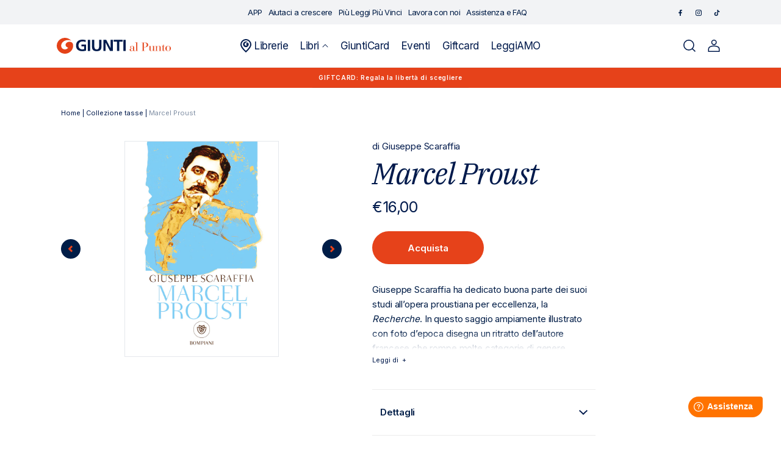

--- FILE ---
content_type: text/javascript
request_url: https://giuntialpunto.it/cdn/shop/t/2/assets/main.apps.storelocator.js?v=59875298537450963251730294204
body_size: 129048
content:
/*! For license information please see main.61353544.js.LICENSE.txt */
!function(){var e={7472:function(e){e.exports="object"==typeof self?self.FormData:window.FormData},4776:function(e,t){"use strict";var n;Object.defineProperty(t,"__esModule",{value:!0}),t.Doctype=t.CDATA=t.Tag=t.Style=t.Script=t.Comment=t.Directive=t.Text=t.Root=t.isTag=t.ElementType=void 0,function(e){e.Root="root",e.Text="text",e.Directive="directive",e.Comment="comment",e.Script="script",e.Style="style",e.Tag="tag",e.CDATA="cdata",e.Doctype="doctype"}(n=t.ElementType||(t.ElementType={})),t.isTag=function(e){return e.type===n.Tag||e.type===n.Script||e.type===n.Style},t.Root=n.Root,t.Text=n.Text,t.Directive=n.Directive,t.Comment=n.Comment,t.Script=n.Script,t.Style=n.Style,t.Tag=n.Tag,t.CDATA=n.CDATA,t.Doctype=n.Doctype},2618:function(e,t,n){var r;!function(){"use strict";var o=!("undefined"===typeof window||!window.document||!window.document.createElement),i={canUseDOM:o,canUseWorkers:"undefined"!==typeof Worker,canUseEventListeners:o&&!(!window.addEventListener&&!window.attachEvent),canUseViewport:o&&!!window.screen};void 0===(r=function(){return i}.call(t,n,t,e))||(e.exports=r)}()},9127:function(e,t){t.CASE_SENSITIVE_TAG_NAMES=["animateMotion","animateTransform","clipPath","feBlend","feColorMatrix","feComponentTransfer","feComposite","feConvolveMatrix","feDiffuseLighting","feDisplacementMap","feDropShadow","feFlood","feFuncA","feFuncB","feFuncG","feFuncR","feGaussainBlur","feImage","feMerge","feMergeNode","feMorphology","feOffset","fePointLight","feSpecularLighting","feSpotLight","feTile","feTurbulence","foreignObject","linearGradient","radialGradient","textPath"]},9409:function(e){var t="html",n="head",r="body",o=/<([a-zA-Z]+[0-9]?)/,i=/<head[^]*>/i,a=/<body[^]*>/i,s=function(){throw new Error("This browser does not support `document.implementation.createHTMLDocument`")},l=function(){throw new Error("This browser does not support `DOMParser.prototype.parseFromString`")},u="object"===typeof window&&window.DOMParser;if("function"===typeof u){var c=new u;s=l=function(e,t){return t&&(e="<"+t+">"+e+"</"+t+">"),c.parseFromString(e,"text/html")}}if("object"===typeof document&&document.implementation){var d=document.implementation.createHTMLDocument();s=function(e,t){return t?(d.documentElement.querySelector(t).innerHTML=e,d):(d.documentElement.innerHTML=e,d)}}var f,p="object"===typeof document?document.createElement("template"):{};p.content&&(f=function(e){return p.innerHTML=e,p.content.childNodes}),e.exports=function(e){var u,c,d,p,h=e.match(o);switch(h&&h[1]&&(u=h[1].toLowerCase()),u){case t:return c=l(e),i.test(e)||(d=c.querySelector(n))&&d.parentNode.removeChild(d),a.test(e)||(d=c.querySelector(r))&&d.parentNode.removeChild(d),c.querySelectorAll(t);case n:case r:return p=(c=s(e)).querySelectorAll(u),a.test(e)&&i.test(e)?p[0].parentNode.childNodes:p;default:return f?f(e):(d=s(e,r).querySelector(r)).childNodes}}},159:function(e,t,n){var r=n(9409),o=n(1716).formatDOM,i=/<(![a-zA-Z\s]+)>/;e.exports=function(e){if("string"!==typeof e)throw new TypeError("First argument must be a string");if(""===e)return[];var t,n=e.match(i);return n&&n[1]&&(t=n[1]),o(r(e),null,t)}},1716:function(e,t,n){for(var r,o=n(538),i=n(9127).CASE_SENSITIVE_TAG_NAMES,a=o.Comment,s=o.Element,l=o.ProcessingInstruction,u=o.Text,c={},d=0,f=i.length;d<f;d++)r=i[d],c[r.toLowerCase()]=r;function p(e){for(var t,n={},r=0,o=e.length;r<o;r++)n[(t=e[r]).name]=t.value;return n}function h(e){var t=function(e){return c[e]}(e=e.toLowerCase());return t||e}t.formatAttributes=p,t.formatDOM=function e(t,n,r){n=n||null;for(var o=[],i=0,c=t.length;i<c;i++){var d,f=t[i];switch(f.nodeType){case 1:(d=new s(h(f.nodeName),p(f.attributes))).children=e(f.childNodes,d);break;case 3:d=new u(f.nodeValue);break;case 8:d=new a(f.nodeValue);break;default:continue}var m=o[i-1]||null;m&&(m.next=d),d.parent=n,d.prev=m,d.next=null,o.push(d)}return r&&((d=new l(r.substring(0,r.indexOf(" ")).toLowerCase(),r)).next=o[0]||null,d.parent=n,o.unshift(d),o[1]&&(o[1].prev=o[0])),o}},538:function(e,t,n){"use strict";var r=this&&this.__createBinding||(Object.create?function(e,t,n,r){void 0===r&&(r=n);var o=Object.getOwnPropertyDescriptor(t,n);o&&!("get"in o?!t.__esModule:o.writable||o.configurable)||(o={enumerable:!0,get:function(){return t[n]}}),Object.defineProperty(e,r,o)}:function(e,t,n,r){void 0===r&&(r=n),e[r]=t[n]}),o=this&&this.__exportStar||function(e,t){for(var n in e)"default"===n||Object.prototype.hasOwnProperty.call(t,n)||r(t,e,n)};Object.defineProperty(t,"__esModule",{value:!0}),t.DomHandler=void 0;var i=n(4776),a=n(4362);o(n(4362),t);var s={withStartIndices:!1,withEndIndices:!1,xmlMode:!1},l=function(){function e(e,t,n){this.dom=[],this.root=new a.Document(this.dom),this.done=!1,this.tagStack=[this.root],this.lastNode=null,this.parser=null,"function"===typeof t&&(n=t,t=s),"object"===typeof e&&(t=e,e=void 0),this.callback=null!==e&&void 0!==e?e:null,this.options=null!==t&&void 0!==t?t:s,this.elementCB=null!==n&&void 0!==n?n:null}return e.prototype.onparserinit=function(e){this.parser=e},e.prototype.onreset=function(){this.dom=[],this.root=new a.Document(this.dom),this.done=!1,this.tagStack=[this.root],this.lastNode=null,this.parser=null},e.prototype.onend=function(){this.done||(this.done=!0,this.parser=null,this.handleCallback(null))},e.prototype.onerror=function(e){this.handleCallback(e)},e.prototype.onclosetag=function(){this.lastNode=null;var e=this.tagStack.pop();this.options.withEndIndices&&(e.endIndex=this.parser.endIndex),this.elementCB&&this.elementCB(e)},e.prototype.onopentag=function(e,t){var n=this.options.xmlMode?i.ElementType.Tag:void 0,r=new a.Element(e,t,void 0,n);this.addNode(r),this.tagStack.push(r)},e.prototype.ontext=function(e){var t=this.lastNode;if(t&&t.type===i.ElementType.Text)t.data+=e,this.options.withEndIndices&&(t.endIndex=this.parser.endIndex);else{var n=new a.Text(e);this.addNode(n),this.lastNode=n}},e.prototype.oncomment=function(e){if(this.lastNode&&this.lastNode.type===i.ElementType.Comment)this.lastNode.data+=e;else{var t=new a.Comment(e);this.addNode(t),this.lastNode=t}},e.prototype.oncommentend=function(){this.lastNode=null},e.prototype.oncdatastart=function(){var e=new a.Text(""),t=new a.CDATA([e]);this.addNode(t),e.parent=t,this.lastNode=e},e.prototype.oncdataend=function(){this.lastNode=null},e.prototype.onprocessinginstruction=function(e,t){var n=new a.ProcessingInstruction(e,t);this.addNode(n)},e.prototype.handleCallback=function(e){if("function"===typeof this.callback)this.callback(e,this.dom);else if(e)throw e},e.prototype.addNode=function(e){var t=this.tagStack[this.tagStack.length-1],n=t.children[t.children.length-1];this.options.withStartIndices&&(e.startIndex=this.parser.startIndex),this.options.withEndIndices&&(e.endIndex=this.parser.endIndex),t.children.push(e),n&&(e.prev=n,n.next=e),e.parent=t,this.lastNode=null},e}();t.DomHandler=l,t.default=l},4362:function(e,t,n){"use strict";var r=this&&this.__extends||function(){var e=function(t,n){return e=Object.setPrototypeOf||{__proto__:[]}instanceof Array&&function(e,t){e.__proto__=t}||function(e,t){for(var n in t)Object.prototype.hasOwnProperty.call(t,n)&&(e[n]=t[n])},e(t,n)};return function(t,n){if("function"!==typeof n&&null!==n)throw new TypeError("Class extends value "+String(n)+" is not a constructor or null");function r(){this.constructor=t}e(t,n),t.prototype=null===n?Object.create(n):(r.prototype=n.prototype,new r)}}(),o=this&&this.__assign||function(){return o=Object.assign||function(e){for(var t,n=1,r=arguments.length;n<r;n++)for(var o in t=arguments[n])Object.prototype.hasOwnProperty.call(t,o)&&(e[o]=t[o]);return e},o.apply(this,arguments)};Object.defineProperty(t,"__esModule",{value:!0}),t.cloneNode=t.hasChildren=t.isDocument=t.isDirective=t.isComment=t.isText=t.isCDATA=t.isTag=t.Element=t.Document=t.CDATA=t.NodeWithChildren=t.ProcessingInstruction=t.Comment=t.Text=t.DataNode=t.Node=void 0;var i=n(4776),a=function(){function e(){this.parent=null,this.prev=null,this.next=null,this.startIndex=null,this.endIndex=null}return Object.defineProperty(e.prototype,"parentNode",{get:function(){return this.parent},set:function(e){this.parent=e},enumerable:!1,configurable:!0}),Object.defineProperty(e.prototype,"previousSibling",{get:function(){return this.prev},set:function(e){this.prev=e},enumerable:!1,configurable:!0}),Object.defineProperty(e.prototype,"nextSibling",{get:function(){return this.next},set:function(e){this.next=e},enumerable:!1,configurable:!0}),e.prototype.cloneNode=function(e){return void 0===e&&(e=!1),w(this,e)},e}();t.Node=a;var s=function(e){function t(t){var n=e.call(this)||this;return n.data=t,n}return r(t,e),Object.defineProperty(t.prototype,"nodeValue",{get:function(){return this.data},set:function(e){this.data=e},enumerable:!1,configurable:!0}),t}(a);t.DataNode=s;var l=function(e){function t(){var t=null!==e&&e.apply(this,arguments)||this;return t.type=i.ElementType.Text,t}return r(t,e),Object.defineProperty(t.prototype,"nodeType",{get:function(){return 3},enumerable:!1,configurable:!0}),t}(s);t.Text=l;var u=function(e){function t(){var t=null!==e&&e.apply(this,arguments)||this;return t.type=i.ElementType.Comment,t}return r(t,e),Object.defineProperty(t.prototype,"nodeType",{get:function(){return 8},enumerable:!1,configurable:!0}),t}(s);t.Comment=u;var c=function(e){function t(t,n){var r=e.call(this,n)||this;return r.name=t,r.type=i.ElementType.Directive,r}return r(t,e),Object.defineProperty(t.prototype,"nodeType",{get:function(){return 1},enumerable:!1,configurable:!0}),t}(s);t.ProcessingInstruction=c;var d=function(e){function t(t){var n=e.call(this)||this;return n.children=t,n}return r(t,e),Object.defineProperty(t.prototype,"firstChild",{get:function(){var e;return null!==(e=this.children[0])&&void 0!==e?e:null},enumerable:!1,configurable:!0}),Object.defineProperty(t.prototype,"lastChild",{get:function(){return this.children.length>0?this.children[this.children.length-1]:null},enumerable:!1,configurable:!0}),Object.defineProperty(t.prototype,"childNodes",{get:function(){return this.children},set:function(e){this.children=e},enumerable:!1,configurable:!0}),t}(a);t.NodeWithChildren=d;var f=function(e){function t(){var t=null!==e&&e.apply(this,arguments)||this;return t.type=i.ElementType.CDATA,t}return r(t,e),Object.defineProperty(t.prototype,"nodeType",{get:function(){return 4},enumerable:!1,configurable:!0}),t}(d);t.CDATA=f;var p=function(e){function t(){var t=null!==e&&e.apply(this,arguments)||this;return t.type=i.ElementType.Root,t}return r(t,e),Object.defineProperty(t.prototype,"nodeType",{get:function(){return 9},enumerable:!1,configurable:!0}),t}(d);t.Document=p;var h=function(e){function t(t,n,r,o){void 0===r&&(r=[]),void 0===o&&(o="script"===t?i.ElementType.Script:"style"===t?i.ElementType.Style:i.ElementType.Tag);var a=e.call(this,r)||this;return a.name=t,a.attribs=n,a.type=o,a}return r(t,e),Object.defineProperty(t.prototype,"nodeType",{get:function(){return 1},enumerable:!1,configurable:!0}),Object.defineProperty(t.prototype,"tagName",{get:function(){return this.name},set:function(e){this.name=e},enumerable:!1,configurable:!0}),Object.defineProperty(t.prototype,"attributes",{get:function(){var e=this;return Object.keys(this.attribs).map((function(t){var n,r;return{name:t,value:e.attribs[t],namespace:null===(n=e["x-attribsNamespace"])||void 0===n?void 0:n[t],prefix:null===(r=e["x-attribsPrefix"])||void 0===r?void 0:r[t]}}))},enumerable:!1,configurable:!0}),t}(d);function m(e){return(0,i.isTag)(e)}function g(e){return e.type===i.ElementType.CDATA}function v(e){return e.type===i.ElementType.Text}function y(e){return e.type===i.ElementType.Comment}function b(e){return e.type===i.ElementType.Directive}function k(e){return e.type===i.ElementType.Root}function w(e,t){var n;if(void 0===t&&(t=!1),v(e))n=new l(e.data);else if(y(e))n=new u(e.data);else if(m(e)){var r=t?x(e.children):[],i=new h(e.name,o({},e.attribs),r);r.forEach((function(e){return e.parent=i})),null!=e.namespace&&(i.namespace=e.namespace),e["x-attribsNamespace"]&&(i["x-attribsNamespace"]=o({},e["x-attribsNamespace"])),e["x-attribsPrefix"]&&(i["x-attribsPrefix"]=o({},e["x-attribsPrefix"])),n=i}else if(g(e)){r=t?x(e.children):[];var a=new f(r);r.forEach((function(e){return e.parent=a})),n=a}else if(k(e)){r=t?x(e.children):[];var s=new p(r);r.forEach((function(e){return e.parent=s})),e["x-mode"]&&(s["x-mode"]=e["x-mode"]),n=s}else{if(!b(e))throw new Error("Not implemented yet: ".concat(e.type));var d=new c(e.name,e.data);null!=e["x-name"]&&(d["x-name"]=e["x-name"],d["x-publicId"]=e["x-publicId"],d["x-systemId"]=e["x-systemId"]),n=d}return n.startIndex=e.startIndex,n.endIndex=e.endIndex,null!=e.sourceCodeLocation&&(n.sourceCodeLocation=e.sourceCodeLocation),n}function x(e){for(var t=e.map((function(e){return w(e,!0)})),n=1;n<t.length;n++)t[n].prev=t[n-1],t[n-1].next=t[n];return t}t.Element=h,t.isTag=m,t.isCDATA=g,t.isText=v,t.isComment=y,t.isDirective=b,t.isDocument=k,t.hasChildren=function(e){return Object.prototype.hasOwnProperty.call(e,"children")},t.cloneNode=w},6854:function(e,t,n){var r=n(9936),o=n(159),i=n(8131),a=n(4595);o="function"===typeof o.default?o.default:o;var s={lowerCaseAttributeNames:!1};function l(e,t){if("string"!==typeof e)throw new TypeError("First argument must be a string");return""===e?[]:a(o(e,(t=t||{}).htmlparser2||s),t)}l.domToReact=a,l.htmlToDOM=o,l.attributesToProps=i,l.Comment=r.Comment,l.Element=r.Element,l.ProcessingInstruction=r.ProcessingInstruction,l.Text=r.Text,e.exports=l,e.exports.default=l},8131:function(e,t,n){var r=n(6195),o=n(4141);function i(e){return r.possibleStandardNames[e]}e.exports=function(e,t){var n,a,s,l,u,c={},d=(e=e||{}).type&&{reset:!0,submit:!0}[e.type];for(n in e)if(s=e[n],r.isCustomAttribute(n))c[n]=s;else if(l=i(a=n.toLowerCase()))switch(u=r.getPropertyInfo(l),"checked"!==l&&"value"!==l||"option"===t||d||(l=i("default"+a)),c[l]=s,u&&u.type){case r.BOOLEAN:c[l]=!0;break;case r.OVERLOADED_BOOLEAN:""===s&&(c[l]=!0)}else o.PRESERVE_CUSTOM_ATTRIBUTES&&(c[n]=s);return o.setStyleProp(e.style,c),c}},4595:function(e,t,n){var r=n(2791),o=n(8131),i=n(4141),a=i.setStyleProp,s=i.canTextBeChildOfNode;function l(e){return i.PRESERVE_CUSTOM_ATTRIBUTES&&"tag"===e.type&&i.isCustomComponent(e.name,e.attribs)}e.exports=function e(t,n){for(var i,u,c,d,f,p=(n=n||{}).library||r,h=p.cloneElement,m=p.createElement,g=p.isValidElement,v=[],y="function"===typeof n.replace,b=n.trim,k=0,w=t.length;k<w;k++)if(i=t[k],y&&g(c=n.replace(i)))w>1&&(c=h(c,{key:c.key||k})),v.push(c);else if("text"!==i.type){switch(d=i.attribs,l(i)?a(d.style,d):d&&(d=o(d,i.name)),f=null,i.type){case"script":case"style":i.children[0]&&(d.dangerouslySetInnerHTML={__html:i.children[0].data});break;case"tag":"textarea"===i.name&&i.children[0]?d.defaultValue=i.children[0].data:i.children&&i.children.length&&(f=e(i.children,n));break;default:continue}w>1&&(d.key=k),v.push(m(i.name,d,f))}else{if((u=!i.data.trim().length)&&i.parent&&!s(i.parent))continue;if(b&&u)continue;v.push(i.data)}return 1===v.length?v[0]:v}},4141:function(e,t,n){var r=n(2791),o=n(5792).default;var i={reactCompat:!0};var a=r.version.split(".")[0]>=16,s=new Set(["tr","tbody","thead","tfoot","colgroup","table","head","html","frameset"]);e.exports={PRESERVE_CUSTOM_ATTRIBUTES:a,invertObject:function(e,t){if(!e||"object"!==typeof e)throw new TypeError("First argument must be an object");var n,r,o="function"===typeof t,i={},a={};for(n in e)r=e[n],o&&(i=t(n,r))&&2===i.length?a[i[0]]=i[1]:"string"===typeof r&&(a[r]=n);return a},isCustomComponent:function(e,t){if(-1===e.indexOf("-"))return t&&"string"===typeof t.is;switch(e){case"annotation-xml":case"color-profile":case"font-face":case"font-face-src":case"font-face-uri":case"font-face-format":case"font-face-name":case"missing-glyph":return!1;default:return!0}},setStyleProp:function(e,t){if(null!==e&&void 0!==e)try{t.style=o(e,i)}catch(n){t.style={}}},canTextBeChildOfNode:function(e){return!s.has(e.name)},elementsWithNoTextChildren:s}},9936:function(e,t,n){"use strict";var r=this&&this.__createBinding||(Object.create?function(e,t,n,r){void 0===r&&(r=n);var o=Object.getOwnPropertyDescriptor(t,n);o&&!("get"in o?!t.__esModule:o.writable||o.configurable)||(o={enumerable:!0,get:function(){return t[n]}}),Object.defineProperty(e,r,o)}:function(e,t,n,r){void 0===r&&(r=n),e[r]=t[n]}),o=this&&this.__exportStar||function(e,t){for(var n in e)"default"===n||Object.prototype.hasOwnProperty.call(t,n)||r(t,e,n)};Object.defineProperty(t,"__esModule",{value:!0}),t.DomHandler=void 0;var i=n(4776),a=n(1262);o(n(1262),t);var s={withStartIndices:!1,withEndIndices:!1,xmlMode:!1},l=function(){function e(e,t,n){this.dom=[],this.root=new a.Document(this.dom),this.done=!1,this.tagStack=[this.root],this.lastNode=null,this.parser=null,"function"===typeof t&&(n=t,t=s),"object"===typeof e&&(t=e,e=void 0),this.callback=null!==e&&void 0!==e?e:null,this.options=null!==t&&void 0!==t?t:s,this.elementCB=null!==n&&void 0!==n?n:null}return e.prototype.onparserinit=function(e){this.parser=e},e.prototype.onreset=function(){this.dom=[],this.root=new a.Document(this.dom),this.done=!1,this.tagStack=[this.root],this.lastNode=null,this.parser=null},e.prototype.onend=function(){this.done||(this.done=!0,this.parser=null,this.handleCallback(null))},e.prototype.onerror=function(e){this.handleCallback(e)},e.prototype.onclosetag=function(){this.lastNode=null;var e=this.tagStack.pop();this.options.withEndIndices&&(e.endIndex=this.parser.endIndex),this.elementCB&&this.elementCB(e)},e.prototype.onopentag=function(e,t){var n=this.options.xmlMode?i.ElementType.Tag:void 0,r=new a.Element(e,t,void 0,n);this.addNode(r),this.tagStack.push(r)},e.prototype.ontext=function(e){var t=this.lastNode;if(t&&t.type===i.ElementType.Text)t.data+=e,this.options.withEndIndices&&(t.endIndex=this.parser.endIndex);else{var n=new a.Text(e);this.addNode(n),this.lastNode=n}},e.prototype.oncomment=function(e){if(this.lastNode&&this.lastNode.type===i.ElementType.Comment)this.lastNode.data+=e;else{var t=new a.Comment(e);this.addNode(t),this.lastNode=t}},e.prototype.oncommentend=function(){this.lastNode=null},e.prototype.oncdatastart=function(){var e=new a.Text(""),t=new a.CDATA([e]);this.addNode(t),e.parent=t,this.lastNode=e},e.prototype.oncdataend=function(){this.lastNode=null},e.prototype.onprocessinginstruction=function(e,t){var n=new a.ProcessingInstruction(e,t);this.addNode(n)},e.prototype.handleCallback=function(e){if("function"===typeof this.callback)this.callback(e,this.dom);else if(e)throw e},e.prototype.addNode=function(e){var t=this.tagStack[this.tagStack.length-1],n=t.children[t.children.length-1];this.options.withStartIndices&&(e.startIndex=this.parser.startIndex),this.options.withEndIndices&&(e.endIndex=this.parser.endIndex),t.children.push(e),n&&(e.prev=n,n.next=e),e.parent=t,this.lastNode=null},e}();t.DomHandler=l,t.default=l},1262:function(e,t,n){"use strict";var r=this&&this.__extends||function(){var e=function(t,n){return e=Object.setPrototypeOf||{__proto__:[]}instanceof Array&&function(e,t){e.__proto__=t}||function(e,t){for(var n in t)Object.prototype.hasOwnProperty.call(t,n)&&(e[n]=t[n])},e(t,n)};return function(t,n){if("function"!==typeof n&&null!==n)throw new TypeError("Class extends value "+String(n)+" is not a constructor or null");function r(){this.constructor=t}e(t,n),t.prototype=null===n?Object.create(n):(r.prototype=n.prototype,new r)}}(),o=this&&this.__assign||function(){return o=Object.assign||function(e){for(var t,n=1,r=arguments.length;n<r;n++)for(var o in t=arguments[n])Object.prototype.hasOwnProperty.call(t,o)&&(e[o]=t[o]);return e},o.apply(this,arguments)};Object.defineProperty(t,"__esModule",{value:!0}),t.cloneNode=t.hasChildren=t.isDocument=t.isDirective=t.isComment=t.isText=t.isCDATA=t.isTag=t.Element=t.Document=t.CDATA=t.NodeWithChildren=t.ProcessingInstruction=t.Comment=t.Text=t.DataNode=t.Node=void 0;var i=n(4776),a=function(){function e(){this.parent=null,this.prev=null,this.next=null,this.startIndex=null,this.endIndex=null}return Object.defineProperty(e.prototype,"parentNode",{get:function(){return this.parent},set:function(e){this.parent=e},enumerable:!1,configurable:!0}),Object.defineProperty(e.prototype,"previousSibling",{get:function(){return this.prev},set:function(e){this.prev=e},enumerable:!1,configurable:!0}),Object.defineProperty(e.prototype,"nextSibling",{get:function(){return this.next},set:function(e){this.next=e},enumerable:!1,configurable:!0}),e.prototype.cloneNode=function(e){return void 0===e&&(e=!1),w(this,e)},e}();t.Node=a;var s=function(e){function t(t){var n=e.call(this)||this;return n.data=t,n}return r(t,e),Object.defineProperty(t.prototype,"nodeValue",{get:function(){return this.data},set:function(e){this.data=e},enumerable:!1,configurable:!0}),t}(a);t.DataNode=s;var l=function(e){function t(){var t=null!==e&&e.apply(this,arguments)||this;return t.type=i.ElementType.Text,t}return r(t,e),Object.defineProperty(t.prototype,"nodeType",{get:function(){return 3},enumerable:!1,configurable:!0}),t}(s);t.Text=l;var u=function(e){function t(){var t=null!==e&&e.apply(this,arguments)||this;return t.type=i.ElementType.Comment,t}return r(t,e),Object.defineProperty(t.prototype,"nodeType",{get:function(){return 8},enumerable:!1,configurable:!0}),t}(s);t.Comment=u;var c=function(e){function t(t,n){var r=e.call(this,n)||this;return r.name=t,r.type=i.ElementType.Directive,r}return r(t,e),Object.defineProperty(t.prototype,"nodeType",{get:function(){return 1},enumerable:!1,configurable:!0}),t}(s);t.ProcessingInstruction=c;var d=function(e){function t(t){var n=e.call(this)||this;return n.children=t,n}return r(t,e),Object.defineProperty(t.prototype,"firstChild",{get:function(){var e;return null!==(e=this.children[0])&&void 0!==e?e:null},enumerable:!1,configurable:!0}),Object.defineProperty(t.prototype,"lastChild",{get:function(){return this.children.length>0?this.children[this.children.length-1]:null},enumerable:!1,configurable:!0}),Object.defineProperty(t.prototype,"childNodes",{get:function(){return this.children},set:function(e){this.children=e},enumerable:!1,configurable:!0}),t}(a);t.NodeWithChildren=d;var f=function(e){function t(){var t=null!==e&&e.apply(this,arguments)||this;return t.type=i.ElementType.CDATA,t}return r(t,e),Object.defineProperty(t.prototype,"nodeType",{get:function(){return 4},enumerable:!1,configurable:!0}),t}(d);t.CDATA=f;var p=function(e){function t(){var t=null!==e&&e.apply(this,arguments)||this;return t.type=i.ElementType.Root,t}return r(t,e),Object.defineProperty(t.prototype,"nodeType",{get:function(){return 9},enumerable:!1,configurable:!0}),t}(d);t.Document=p;var h=function(e){function t(t,n,r,o){void 0===r&&(r=[]),void 0===o&&(o="script"===t?i.ElementType.Script:"style"===t?i.ElementType.Style:i.ElementType.Tag);var a=e.call(this,r)||this;return a.name=t,a.attribs=n,a.type=o,a}return r(t,e),Object.defineProperty(t.prototype,"nodeType",{get:function(){return 1},enumerable:!1,configurable:!0}),Object.defineProperty(t.prototype,"tagName",{get:function(){return this.name},set:function(e){this.name=e},enumerable:!1,configurable:!0}),Object.defineProperty(t.prototype,"attributes",{get:function(){var e=this;return Object.keys(this.attribs).map((function(t){var n,r;return{name:t,value:e.attribs[t],namespace:null===(n=e["x-attribsNamespace"])||void 0===n?void 0:n[t],prefix:null===(r=e["x-attribsPrefix"])||void 0===r?void 0:r[t]}}))},enumerable:!1,configurable:!0}),t}(d);function m(e){return(0,i.isTag)(e)}function g(e){return e.type===i.ElementType.CDATA}function v(e){return e.type===i.ElementType.Text}function y(e){return e.type===i.ElementType.Comment}function b(e){return e.type===i.ElementType.Directive}function k(e){return e.type===i.ElementType.Root}function w(e,t){var n;if(void 0===t&&(t=!1),v(e))n=new l(e.data);else if(y(e))n=new u(e.data);else if(m(e)){var r=t?x(e.children):[],i=new h(e.name,o({},e.attribs),r);r.forEach((function(e){return e.parent=i})),null!=e.namespace&&(i.namespace=e.namespace),e["x-attribsNamespace"]&&(i["x-attribsNamespace"]=o({},e["x-attribsNamespace"])),e["x-attribsPrefix"]&&(i["x-attribsPrefix"]=o({},e["x-attribsPrefix"])),n=i}else if(g(e)){r=t?x(e.children):[];var a=new f(r);r.forEach((function(e){return e.parent=a})),n=a}else if(k(e)){r=t?x(e.children):[];var s=new p(r);r.forEach((function(e){return e.parent=s})),e["x-mode"]&&(s["x-mode"]=e["x-mode"]),n=s}else{if(!b(e))throw new Error("Not implemented yet: ".concat(e.type));var d=new c(e.name,e.data);null!=e["x-name"]&&(d["x-name"]=e["x-name"],d["x-publicId"]=e["x-publicId"],d["x-systemId"]=e["x-systemId"]),n=d}return n.startIndex=e.startIndex,n.endIndex=e.endIndex,null!=e.sourceCodeLocation&&(n.sourceCodeLocation=e.sourceCodeLocation),n}function x(e){for(var t=e.map((function(e){return w(e,!0)})),n=1;n<t.length;n++)t[n].prev=t[n-1],t[n-1].next=t[n];return t}t.Element=h,t.isTag=m,t.isCDATA=g,t.isText=v,t.isComment=y,t.isDirective=b,t.isDocument=k,t.hasChildren=function(e){return Object.prototype.hasOwnProperty.call(e,"children")},t.cloneNode=w},1065:function(e){var t=/\/\*[^*]*\*+([^/*][^*]*\*+)*\//g,n=/\n/g,r=/^\s*/,o=/^(\*?[-#/*\\\w]+(\[[0-9a-z_-]+\])?)\s*/,i=/^:\s*/,a=/^((?:'(?:\\'|.)*?'|"(?:\\"|.)*?"|\([^)]*?\)|[^};])+)/,s=/^[;\s]*/,l=/^\s+|\s+$/g,u="";function c(e){return e?e.replace(l,u):u}e.exports=function(e,l){if("string"!==typeof e)throw new TypeError("First argument must be a string");if(!e)return[];l=l||{};var d=1,f=1;function p(e){var t=e.match(n);t&&(d+=t.length);var r=e.lastIndexOf("\n");f=~r?e.length-r:f+e.length}function h(){var e={line:d,column:f};return function(t){return t.position=new m(e),b(),t}}function m(e){this.start=e,this.end={line:d,column:f},this.source=l.source}m.prototype.content=e;var g=[];function v(t){var n=new Error(l.source+":"+d+":"+f+": "+t);if(n.reason=t,n.filename=l.source,n.line=d,n.column=f,n.source=e,!l.silent)throw n;g.push(n)}function y(t){var n=t.exec(e);if(n){var r=n[0];return p(r),e=e.slice(r.length),n}}function b(){y(r)}function k(e){var t;for(e=e||[];t=w();)!1!==t&&e.push(t);return e}function w(){var t=h();if("/"==e.charAt(0)&&"*"==e.charAt(1)){for(var n=2;u!=e.charAt(n)&&("*"!=e.charAt(n)||"/"!=e.charAt(n+1));)++n;if(n+=2,u===e.charAt(n-1))return v("End of comment missing");var r=e.slice(2,n-2);return f+=2,p(r),e=e.slice(n),f+=2,t({type:"comment",comment:r})}}function x(){var e=h(),n=y(o);if(n){if(w(),!y(i))return v("property missing ':'");var r=y(a),l=e({type:"declaration",property:c(n[0].replace(t,u)),value:r?c(r[0].replace(t,u)):u});return y(s),l}}return b(),function(){var e,t=[];for(k(t);e=x();)!1!==e&&(t.push(e),k(t));return t}()}},888:function(e,t,n){"use strict";var r=n(9047);function o(){}function i(){}i.resetWarningCache=o,e.exports=function(){function e(e,t,n,o,i,a){if(a!==r){var s=new Error("Calling PropTypes validators directly is not supported by the `prop-types` package. Use PropTypes.checkPropTypes() to call them. Read more at http://fb.me/use-check-prop-types");throw s.name="Invariant Violation",s}}function t(){return e}e.isRequired=e;var n={array:e,bigint:e,bool:e,func:e,number:e,object:e,string:e,symbol:e,any:e,arrayOf:t,element:e,elementType:e,instanceOf:t,node:e,objectOf:t,oneOf:t,oneOfType:t,shape:t,exact:t,checkPropTypes:i,resetWarningCache:o};return n.PropTypes=n,n}},2007:function(e,t,n){e.exports=n(888)()},9047:function(e){"use strict";e.exports="SECRET_DO_NOT_PASS_THIS_OR_YOU_WILL_BE_FIRED"},4463:function(e,t,n){"use strict";var r=n(2791),o=n(5296);function i(e){for(var t="https://reactjs.org/docs/error-decoder.html?invariant="+e,n=1;n<arguments.length;n++)t+="&args[]="+encodeURIComponent(arguments[n]);return"Minified React error #"+e+"; visit "+t+" for the full message or use the non-minified dev environment for full errors and additional helpful warnings."}var a=new Set,s={};function l(e,t){u(e,t),u(e+"Capture",t)}function u(e,t){for(s[e]=t,e=0;e<t.length;e++)a.add(t[e])}var c=!("undefined"===typeof window||"undefined"===typeof window.document||"undefined"===typeof window.document.createElement),d=Object.prototype.hasOwnProperty,f=/^[:A-Z_a-z\u00C0-\u00D6\u00D8-\u00F6\u00F8-\u02FF\u0370-\u037D\u037F-\u1FFF\u200C-\u200D\u2070-\u218F\u2C00-\u2FEF\u3001-\uD7FF\uF900-\uFDCF\uFDF0-\uFFFD][:A-Z_a-z\u00C0-\u00D6\u00D8-\u00F6\u00F8-\u02FF\u0370-\u037D\u037F-\u1FFF\u200C-\u200D\u2070-\u218F\u2C00-\u2FEF\u3001-\uD7FF\uF900-\uFDCF\uFDF0-\uFFFD\-.0-9\u00B7\u0300-\u036F\u203F-\u2040]*$/,p={},h={};function m(e,t,n,r,o,i,a){this.acceptsBooleans=2===t||3===t||4===t,this.attributeName=r,this.attributeNamespace=o,this.mustUseProperty=n,this.propertyName=e,this.type=t,this.sanitizeURL=i,this.removeEmptyString=a}var g={};"children dangerouslySetInnerHTML defaultValue defaultChecked innerHTML suppressContentEditableWarning suppressHydrationWarning style".split(" ").forEach((function(e){g[e]=new m(e,0,!1,e,null,!1,!1)})),[["acceptCharset","accept-charset"],["className","class"],["htmlFor","for"],["httpEquiv","http-equiv"]].forEach((function(e){var t=e[0];g[t]=new m(t,1,!1,e[1],null,!1,!1)})),["contentEditable","draggable","spellCheck","value"].forEach((function(e){g[e]=new m(e,2,!1,e.toLowerCase(),null,!1,!1)})),["autoReverse","externalResourcesRequired","focusable","preserveAlpha"].forEach((function(e){g[e]=new m(e,2,!1,e,null,!1,!1)})),"allowFullScreen async autoFocus autoPlay controls default defer disabled disablePictureInPicture disableRemotePlayback formNoValidate hidden loop noModule noValidate open playsInline readOnly required reversed scoped seamless itemScope".split(" ").forEach((function(e){g[e]=new m(e,3,!1,e.toLowerCase(),null,!1,!1)})),["checked","multiple","muted","selected"].forEach((function(e){g[e]=new m(e,3,!0,e,null,!1,!1)})),["capture","download"].forEach((function(e){g[e]=new m(e,4,!1,e,null,!1,!1)})),["cols","rows","size","span"].forEach((function(e){g[e]=new m(e,6,!1,e,null,!1,!1)})),["rowSpan","start"].forEach((function(e){g[e]=new m(e,5,!1,e.toLowerCase(),null,!1,!1)}));var v=/[\-:]([a-z])/g;function y(e){return e[1].toUpperCase()}function b(e,t,n,r){var o=g.hasOwnProperty(t)?g[t]:null;(null!==o?0!==o.type:r||!(2<t.length)||"o"!==t[0]&&"O"!==t[0]||"n"!==t[1]&&"N"!==t[1])&&(function(e,t,n,r){if(null===t||"undefined"===typeof t||function(e,t,n,r){if(null!==n&&0===n.type)return!1;switch(typeof t){case"function":case"symbol":return!0;case"boolean":return!r&&(null!==n?!n.acceptsBooleans:"data-"!==(e=e.toLowerCase().slice(0,5))&&"aria-"!==e);default:return!1}}(e,t,n,r))return!0;if(r)return!1;if(null!==n)switch(n.type){case 3:return!t;case 4:return!1===t;case 5:return isNaN(t);case 6:return isNaN(t)||1>t}return!1}(t,n,o,r)&&(n=null),r||null===o?function(e){return!!d.call(h,e)||!d.call(p,e)&&(f.test(e)?h[e]=!0:(p[e]=!0,!1))}(t)&&(null===n?e.removeAttribute(t):e.setAttribute(t,""+n)):o.mustUseProperty?e[o.propertyName]=null===n?3!==o.type&&"":n:(t=o.attributeName,r=o.attributeNamespace,null===n?e.removeAttribute(t):(n=3===(o=o.type)||4===o&&!0===n?"":""+n,r?e.setAttributeNS(r,t,n):e.setAttribute(t,n))))}"accent-height alignment-baseline arabic-form baseline-shift cap-height clip-path clip-rule color-interpolation color-interpolation-filters color-profile color-rendering dominant-baseline enable-background fill-opacity fill-rule flood-color flood-opacity font-family font-size font-size-adjust font-stretch font-style font-variant font-weight glyph-name glyph-orientation-horizontal glyph-orientation-vertical horiz-adv-x horiz-origin-x image-rendering letter-spacing lighting-color marker-end marker-mid marker-start overline-position overline-thickness paint-order panose-1 pointer-events rendering-intent shape-rendering stop-color stop-opacity strikethrough-position strikethrough-thickness stroke-dasharray stroke-dashoffset stroke-linecap stroke-linejoin stroke-miterlimit stroke-opacity stroke-width text-anchor text-decoration text-rendering underline-position underline-thickness unicode-bidi unicode-range units-per-em v-alphabetic v-hanging v-ideographic v-mathematical vector-effect vert-adv-y vert-origin-x vert-origin-y word-spacing writing-mode xmlns:xlink x-height".split(" ").forEach((function(e){var t=e.replace(v,y);g[t]=new m(t,1,!1,e,null,!1,!1)})),"xlink:actuate xlink:arcrole xlink:role xlink:show xlink:title xlink:type".split(" ").forEach((function(e){var t=e.replace(v,y);g[t]=new m(t,1,!1,e,"http://www.w3.org/1999/xlink",!1,!1)})),["xml:base","xml:lang","xml:space"].forEach((function(e){var t=e.replace(v,y);g[t]=new m(t,1,!1,e,"http://www.w3.org/XML/1998/namespace",!1,!1)})),["tabIndex","crossOrigin"].forEach((function(e){g[e]=new m(e,1,!1,e.toLowerCase(),null,!1,!1)})),g.xlinkHref=new m("xlinkHref",1,!1,"xlink:href","http://www.w3.org/1999/xlink",!0,!1),["src","href","action","formAction"].forEach((function(e){g[e]=new m(e,1,!1,e.toLowerCase(),null,!0,!0)}));var k=r.__SECRET_INTERNALS_DO_NOT_USE_OR_YOU_WILL_BE_FIRED,w=Symbol.for("react.element"),x=Symbol.for("react.portal"),S=Symbol.for("react.fragment"),C=Symbol.for("react.strict_mode"),E=Symbol.for("react.profiler"),L=Symbol.for("react.provider"),O=Symbol.for("react.context"),P=Symbol.for("react.forward_ref"),M=Symbol.for("react.suspense"),_=Symbol.for("react.suspense_list"),T=Symbol.for("react.memo"),N=Symbol.for("react.lazy");Symbol.for("react.scope"),Symbol.for("react.debug_trace_mode");var R=Symbol.for("react.offscreen");Symbol.for("react.legacy_hidden"),Symbol.for("react.cache"),Symbol.for("react.tracing_marker");var A=Symbol.iterator;function j(e){return null===e||"object"!==typeof e?null:"function"===typeof(e=A&&e[A]||e["@@iterator"])?e:null}var I,z=Object.assign;function D(e){if(void 0===I)try{throw Error()}catch(n){var t=n.stack.trim().match(/\n( *(at )?)/);I=t&&t[1]||""}return"\n"+I+e}var U=!1;function F(e,t){if(!e||U)return"";U=!0;var n=Error.prepareStackTrace;Error.prepareStackTrace=void 0;try{if(t)if(t=function(){throw Error()},Object.defineProperty(t.prototype,"props",{set:function(){throw Error()}}),"object"===typeof Reflect&&Reflect.construct){try{Reflect.construct(t,[])}catch(u){var r=u}Reflect.construct(e,[],t)}else{try{t.call()}catch(u){r=u}e.call(t.prototype)}else{try{throw Error()}catch(u){r=u}e()}}catch(u){if(u&&r&&"string"===typeof u.stack){for(var o=u.stack.split("\n"),i=r.stack.split("\n"),a=o.length-1,s=i.length-1;1<=a&&0<=s&&o[a]!==i[s];)s--;for(;1<=a&&0<=s;a--,s--)if(o[a]!==i[s]){if(1!==a||1!==s)do{if(a--,0>--s||o[a]!==i[s]){var l="\n"+o[a].replace(" at new "," at ");return e.displayName&&l.includes("<anonymous>")&&(l=l.replace("<anonymous>",e.displayName)),l}}while(1<=a&&0<=s);break}}}finally{U=!1,Error.prepareStackTrace=n}return(e=e?e.displayName||e.name:"")?D(e):""}function B(e){switch(e.tag){case 5:return D(e.type);case 16:return D("Lazy");case 13:return D("Suspense");case 19:return D("SuspenseList");case 0:case 2:case 15:return e=F(e.type,!1);case 11:return e=F(e.type.render,!1);case 1:return e=F(e.type,!0);default:return""}}function W(e){if(null==e)return null;if("function"===typeof e)return e.displayName||e.name||null;if("string"===typeof e)return e;switch(e){case S:return"Fragment";case x:return"Portal";case E:return"Profiler";case C:return"StrictMode";case M:return"Suspense";case _:return"SuspenseList"}if("object"===typeof e)switch(e.$$typeof){case O:return(e.displayName||"Context")+".Consumer";case L:return(e._context.displayName||"Context")+".Provider";case P:var t=e.render;return(e=e.displayName)||(e=""!==(e=t.displayName||t.name||"")?"ForwardRef("+e+")":"ForwardRef"),e;case T:return null!==(t=e.displayName||null)?t:W(e.type)||"Memo";case N:t=e._payload,e=e._init;try{return W(e(t))}catch(n){}}return null}function V(e){var t=e.type;switch(e.tag){case 24:return"Cache";case 9:return(t.displayName||"Context")+".Consumer";case 10:return(t._context.displayName||"Context")+".Provider";case 18:return"DehydratedFragment";case 11:return e=(e=t.render).displayName||e.name||"",t.displayName||(""!==e?"ForwardRef("+e+")":"ForwardRef");case 7:return"Fragment";case 5:return t;case 4:return"Portal";case 3:return"Root";case 6:return"Text";case 16:return W(t);case 8:return t===C?"StrictMode":"Mode";case 22:return"Offscreen";case 12:return"Profiler";case 21:return"Scope";case 13:return"Suspense";case 19:return"SuspenseList";case 25:return"TracingMarker";case 1:case 0:case 17:case 2:case 14:case 15:if("function"===typeof t)return t.displayName||t.name||null;if("string"===typeof t)return t}return null}function H(e){switch(typeof e){case"boolean":case"number":case"string":case"undefined":case"object":return e;default:return""}}function $(e){var t=e.type;return(e=e.nodeName)&&"input"===e.toLowerCase()&&("checkbox"===t||"radio"===t)}function q(e){e._valueTracker||(e._valueTracker=function(e){var t=$(e)?"checked":"value",n=Object.getOwnPropertyDescriptor(e.constructor.prototype,t),r=""+e[t];if(!e.hasOwnProperty(t)&&"undefined"!==typeof n&&"function"===typeof n.get&&"function"===typeof n.set){var o=n.get,i=n.set;return Object.defineProperty(e,t,{configurable:!0,get:function(){return o.call(this)},set:function(e){r=""+e,i.call(this,e)}}),Object.defineProperty(e,t,{enumerable:n.enumerable}),{getValue:function(){return r},setValue:function(e){r=""+e},stopTracking:function(){e._valueTracker=null,delete e[t]}}}}(e))}function G(e){if(!e)return!1;var t=e._valueTracker;if(!t)return!0;var n=t.getValue(),r="";return e&&(r=$(e)?e.checked?"true":"false":e.value),(e=r)!==n&&(t.setValue(e),!0)}function K(e){if("undefined"===typeof(e=e||("undefined"!==typeof document?document:void 0)))return null;try{return e.activeElement||e.body}catch(t){return e.body}}function Z(e,t){var n=t.checked;return z({},t,{defaultChecked:void 0,defaultValue:void 0,value:void 0,checked:null!=n?n:e._wrapperState.initialChecked})}function Y(e,t){var n=null==t.defaultValue?"":t.defaultValue,r=null!=t.checked?t.checked:t.defaultChecked;n=H(null!=t.value?t.value:n),e._wrapperState={initialChecked:r,initialValue:n,controlled:"checkbox"===t.type||"radio"===t.type?null!=t.checked:null!=t.value}}function Q(e,t){null!=(t=t.checked)&&b(e,"checked",t,!1)}function X(e,t){Q(e,t);var n=H(t.value),r=t.type;if(null!=n)"number"===r?(0===n&&""===e.value||e.value!=n)&&(e.value=""+n):e.value!==""+n&&(e.value=""+n);else if("submit"===r||"reset"===r)return void e.removeAttribute("value");t.hasOwnProperty("value")?ee(e,t.type,n):t.hasOwnProperty("defaultValue")&&ee(e,t.type,H(t.defaultValue)),null==t.checked&&null!=t.defaultChecked&&(e.defaultChecked=!!t.defaultChecked)}function J(e,t,n){if(t.hasOwnProperty("value")||t.hasOwnProperty("defaultValue")){var r=t.type;if(!("submit"!==r&&"reset"!==r||void 0!==t.value&&null!==t.value))return;t=""+e._wrapperState.initialValue,n||t===e.value||(e.value=t),e.defaultValue=t}""!==(n=e.name)&&(e.name=""),e.defaultChecked=!!e._wrapperState.initialChecked,""!==n&&(e.name=n)}function ee(e,t,n){"number"===t&&K(e.ownerDocument)===e||(null==n?e.defaultValue=""+e._wrapperState.initialValue:e.defaultValue!==""+n&&(e.defaultValue=""+n))}var te=Array.isArray;function ne(e,t,n,r){if(e=e.options,t){t={};for(var o=0;o<n.length;o++)t["$"+n[o]]=!0;for(n=0;n<e.length;n++)o=t.hasOwnProperty("$"+e[n].value),e[n].selected!==o&&(e[n].selected=o),o&&r&&(e[n].defaultSelected=!0)}else{for(n=""+H(n),t=null,o=0;o<e.length;o++){if(e[o].value===n)return e[o].selected=!0,void(r&&(e[o].defaultSelected=!0));null!==t||e[o].disabled||(t=e[o])}null!==t&&(t.selected=!0)}}function re(e,t){if(null!=t.dangerouslySetInnerHTML)throw Error(i(91));return z({},t,{value:void 0,defaultValue:void 0,children:""+e._wrapperState.initialValue})}function oe(e,t){var n=t.value;if(null==n){if(n=t.children,t=t.defaultValue,null!=n){if(null!=t)throw Error(i(92));if(te(n)){if(1<n.length)throw Error(i(93));n=n[0]}t=n}null==t&&(t=""),n=t}e._wrapperState={initialValue:H(n)}}function ie(e,t){var n=H(t.value),r=H(t.defaultValue);null!=n&&((n=""+n)!==e.value&&(e.value=n),null==t.defaultValue&&e.defaultValue!==n&&(e.defaultValue=n)),null!=r&&(e.defaultValue=""+r)}function ae(e){var t=e.textContent;t===e._wrapperState.initialValue&&""!==t&&null!==t&&(e.value=t)}function se(e){switch(e){case"svg":return"http://www.w3.org/2000/svg";case"math":return"http://www.w3.org/1998/Math/MathML";default:return"http://www.w3.org/1999/xhtml"}}function le(e,t){return null==e||"http://www.w3.org/1999/xhtml"===e?se(t):"http://www.w3.org/2000/svg"===e&&"foreignObject"===t?"http://www.w3.org/1999/xhtml":e}var ue,ce,de=(ce=function(e,t){if("http://www.w3.org/2000/svg"!==e.namespaceURI||"innerHTML"in e)e.innerHTML=t;else{for((ue=ue||document.createElement("div")).innerHTML="<svg>"+t.valueOf().toString()+"</svg>",t=ue.firstChild;e.firstChild;)e.removeChild(e.firstChild);for(;t.firstChild;)e.appendChild(t.firstChild)}},"undefined"!==typeof MSApp&&MSApp.execUnsafeLocalFunction?function(e,t,n,r){MSApp.execUnsafeLocalFunction((function(){return ce(e,t)}))}:ce);function fe(e,t){if(t){var n=e.firstChild;if(n&&n===e.lastChild&&3===n.nodeType)return void(n.nodeValue=t)}e.textContent=t}var pe={animationIterationCount:!0,aspectRatio:!0,borderImageOutset:!0,borderImageSlice:!0,borderImageWidth:!0,boxFlex:!0,boxFlexGroup:!0,boxOrdinalGroup:!0,columnCount:!0,columns:!0,flex:!0,flexGrow:!0,flexPositive:!0,flexShrink:!0,flexNegative:!0,flexOrder:!0,gridArea:!0,gridRow:!0,gridRowEnd:!0,gridRowSpan:!0,gridRowStart:!0,gridColumn:!0,gridColumnEnd:!0,gridColumnSpan:!0,gridColumnStart:!0,fontWeight:!0,lineClamp:!0,lineHeight:!0,opacity:!0,order:!0,orphans:!0,tabSize:!0,widows:!0,zIndex:!0,zoom:!0,fillOpacity:!0,floodOpacity:!0,stopOpacity:!0,strokeDasharray:!0,strokeDashoffset:!0,strokeMiterlimit:!0,strokeOpacity:!0,strokeWidth:!0},he=["Webkit","ms","Moz","O"];function me(e,t,n){return null==t||"boolean"===typeof t||""===t?"":n||"number"!==typeof t||0===t||pe.hasOwnProperty(e)&&pe[e]?(""+t).trim():t+"px"}function ge(e,t){for(var n in e=e.style,t)if(t.hasOwnProperty(n)){var r=0===n.indexOf("--"),o=me(n,t[n],r);"float"===n&&(n="cssFloat"),r?e.setProperty(n,o):e[n]=o}}Object.keys(pe).forEach((function(e){he.forEach((function(t){t=t+e.charAt(0).toUpperCase()+e.substring(1),pe[t]=pe[e]}))}));var ve=z({menuitem:!0},{area:!0,base:!0,br:!0,col:!0,embed:!0,hr:!0,img:!0,input:!0,keygen:!0,link:!0,meta:!0,param:!0,source:!0,track:!0,wbr:!0});function ye(e,t){if(t){if(ve[e]&&(null!=t.children||null!=t.dangerouslySetInnerHTML))throw Error(i(137,e));if(null!=t.dangerouslySetInnerHTML){if(null!=t.children)throw Error(i(60));if("object"!==typeof t.dangerouslySetInnerHTML||!("__html"in t.dangerouslySetInnerHTML))throw Error(i(61))}if(null!=t.style&&"object"!==typeof t.style)throw Error(i(62))}}function be(e,t){if(-1===e.indexOf("-"))return"string"===typeof t.is;switch(e){case"annotation-xml":case"color-profile":case"font-face":case"font-face-src":case"font-face-uri":case"font-face-format":case"font-face-name":case"missing-glyph":return!1;default:return!0}}var ke=null;function we(e){return(e=e.target||e.srcElement||window).correspondingUseElement&&(e=e.correspondingUseElement),3===e.nodeType?e.parentNode:e}var xe=null,Se=null,Ce=null;function Ee(e){if(e=ko(e)){if("function"!==typeof xe)throw Error(i(280));var t=e.stateNode;t&&(t=xo(t),xe(e.stateNode,e.type,t))}}function Le(e){Se?Ce?Ce.push(e):Ce=[e]:Se=e}function Oe(){if(Se){var e=Se,t=Ce;if(Ce=Se=null,Ee(e),t)for(e=0;e<t.length;e++)Ee(t[e])}}function Pe(e,t){return e(t)}function Me(){}var _e=!1;function Te(e,t,n){if(_e)return e(t,n);_e=!0;try{return Pe(e,t,n)}finally{_e=!1,(null!==Se||null!==Ce)&&(Me(),Oe())}}function Ne(e,t){var n=e.stateNode;if(null===n)return null;var r=xo(n);if(null===r)return null;n=r[t];e:switch(t){case"onClick":case"onClickCapture":case"onDoubleClick":case"onDoubleClickCapture":case"onMouseDown":case"onMouseDownCapture":case"onMouseMove":case"onMouseMoveCapture":case"onMouseUp":case"onMouseUpCapture":case"onMouseEnter":(r=!r.disabled)||(r=!("button"===(e=e.type)||"input"===e||"select"===e||"textarea"===e)),e=!r;break e;default:e=!1}if(e)return null;if(n&&"function"!==typeof n)throw Error(i(231,t,typeof n));return n}var Re=!1;if(c)try{var Ae={};Object.defineProperty(Ae,"passive",{get:function(){Re=!0}}),window.addEventListener("test",Ae,Ae),window.removeEventListener("test",Ae,Ae)}catch(ce){Re=!1}function je(e,t,n,r,o,i,a,s,l){var u=Array.prototype.slice.call(arguments,3);try{t.apply(n,u)}catch(c){this.onError(c)}}var Ie=!1,ze=null,De=!1,Ue=null,Fe={onError:function(e){Ie=!0,ze=e}};function Be(e,t,n,r,o,i,a,s,l){Ie=!1,ze=null,je.apply(Fe,arguments)}function We(e){var t=e,n=e;if(e.alternate)for(;t.return;)t=t.return;else{e=t;do{0!==(4098&(t=e).flags)&&(n=t.return),e=t.return}while(e)}return 3===t.tag?n:null}function Ve(e){if(13===e.tag){var t=e.memoizedState;if(null===t&&(null!==(e=e.alternate)&&(t=e.memoizedState)),null!==t)return t.dehydrated}return null}function He(e){if(We(e)!==e)throw Error(i(188))}function $e(e){return null!==(e=function(e){var t=e.alternate;if(!t){if(null===(t=We(e)))throw Error(i(188));return t!==e?null:e}for(var n=e,r=t;;){var o=n.return;if(null===o)break;var a=o.alternate;if(null===a){if(null!==(r=o.return)){n=r;continue}break}if(o.child===a.child){for(a=o.child;a;){if(a===n)return He(o),e;if(a===r)return He(o),t;a=a.sibling}throw Error(i(188))}if(n.return!==r.return)n=o,r=a;else{for(var s=!1,l=o.child;l;){if(l===n){s=!0,n=o,r=a;break}if(l===r){s=!0,r=o,n=a;break}l=l.sibling}if(!s){for(l=a.child;l;){if(l===n){s=!0,n=a,r=o;break}if(l===r){s=!0,r=a,n=o;break}l=l.sibling}if(!s)throw Error(i(189))}}if(n.alternate!==r)throw Error(i(190))}if(3!==n.tag)throw Error(i(188));return n.stateNode.current===n?e:t}(e))?qe(e):null}function qe(e){if(5===e.tag||6===e.tag)return e;for(e=e.child;null!==e;){var t=qe(e);if(null!==t)return t;e=e.sibling}return null}var Ge=o.unstable_scheduleCallback,Ke=o.unstable_cancelCallback,Ze=o.unstable_shouldYield,Ye=o.unstable_requestPaint,Qe=o.unstable_now,Xe=o.unstable_getCurrentPriorityLevel,Je=o.unstable_ImmediatePriority,et=o.unstable_UserBlockingPriority,tt=o.unstable_NormalPriority,nt=o.unstable_LowPriority,rt=o.unstable_IdlePriority,ot=null,it=null;var at=Math.clz32?Math.clz32:function(e){return e>>>=0,0===e?32:31-(st(e)/lt|0)|0},st=Math.log,lt=Math.LN2;var ut=64,ct=4194304;function dt(e){switch(e&-e){case 1:return 1;case 2:return 2;case 4:return 4;case 8:return 8;case 16:return 16;case 32:return 32;case 64:case 128:case 256:case 512:case 1024:case 2048:case 4096:case 8192:case 16384:case 32768:case 65536:case 131072:case 262144:case 524288:case 1048576:case 2097152:return 4194240&e;case 4194304:case 8388608:case 16777216:case 33554432:case 67108864:return 130023424&e;case 134217728:return 134217728;case 268435456:return 268435456;case 536870912:return 536870912;case 1073741824:return 1073741824;default:return e}}function ft(e,t){var n=e.pendingLanes;if(0===n)return 0;var r=0,o=e.suspendedLanes,i=e.pingedLanes,a=268435455&n;if(0!==a){var s=a&~o;0!==s?r=dt(s):0!==(i&=a)&&(r=dt(i))}else 0!==(a=n&~o)?r=dt(a):0!==i&&(r=dt(i));if(0===r)return 0;if(0!==t&&t!==r&&0===(t&o)&&((o=r&-r)>=(i=t&-t)||16===o&&0!==(4194240&i)))return t;if(0!==(4&r)&&(r|=16&n),0!==(t=e.entangledLanes))for(e=e.entanglements,t&=r;0<t;)o=1<<(n=31-at(t)),r|=e[n],t&=~o;return r}function pt(e,t){switch(e){case 1:case 2:case 4:return t+250;case 8:case 16:case 32:case 64:case 128:case 256:case 512:case 1024:case 2048:case 4096:case 8192:case 16384:case 32768:case 65536:case 131072:case 262144:case 524288:case 1048576:case 2097152:return t+5e3;default:return-1}}function ht(e){return 0!==(e=-1073741825&e.pendingLanes)?e:1073741824&e?1073741824:0}function mt(){var e=ut;return 0===(4194240&(ut<<=1))&&(ut=64),e}function gt(e){for(var t=[],n=0;31>n;n++)t.push(e);return t}function vt(e,t,n){e.pendingLanes|=t,536870912!==t&&(e.suspendedLanes=0,e.pingedLanes=0),(e=e.eventTimes)[t=31-at(t)]=n}function yt(e,t){var n=e.entangledLanes|=t;for(e=e.entanglements;n;){var r=31-at(n),o=1<<r;o&t|e[r]&t&&(e[r]|=t),n&=~o}}var bt=0;function kt(e){return 1<(e&=-e)?4<e?0!==(268435455&e)?16:536870912:4:1}var wt,xt,St,Ct,Et,Lt=!1,Ot=[],Pt=null,Mt=null,_t=null,Tt=new Map,Nt=new Map,Rt=[],At="mousedown mouseup touchcancel touchend touchstart auxclick dblclick pointercancel pointerdown pointerup dragend dragstart drop compositionend compositionstart keydown keypress keyup input textInput copy cut paste click change contextmenu reset submit".split(" ");function jt(e,t){switch(e){case"focusin":case"focusout":Pt=null;break;case"dragenter":case"dragleave":Mt=null;break;case"mouseover":case"mouseout":_t=null;break;case"pointerover":case"pointerout":Tt.delete(t.pointerId);break;case"gotpointercapture":case"lostpointercapture":Nt.delete(t.pointerId)}}function It(e,t,n,r,o,i){return null===e||e.nativeEvent!==i?(e={blockedOn:t,domEventName:n,eventSystemFlags:r,nativeEvent:i,targetContainers:[o]},null!==t&&(null!==(t=ko(t))&&xt(t)),e):(e.eventSystemFlags|=r,t=e.targetContainers,null!==o&&-1===t.indexOf(o)&&t.push(o),e)}function zt(e){var t=bo(e.target);if(null!==t){var n=We(t);if(null!==n)if(13===(t=n.tag)){if(null!==(t=Ve(n)))return e.blockedOn=t,void Et(e.priority,(function(){St(n)}))}else if(3===t&&n.stateNode.current.memoizedState.isDehydrated)return void(e.blockedOn=3===n.tag?n.stateNode.containerInfo:null)}e.blockedOn=null}function Dt(e){if(null!==e.blockedOn)return!1;for(var t=e.targetContainers;0<t.length;){var n=Zt(e.domEventName,e.eventSystemFlags,t[0],e.nativeEvent);if(null!==n)return null!==(t=ko(n))&&xt(t),e.blockedOn=n,!1;var r=new(n=e.nativeEvent).constructor(n.type,n);ke=r,n.target.dispatchEvent(r),ke=null,t.shift()}return!0}function Ut(e,t,n){Dt(e)&&n.delete(t)}function Ft(){Lt=!1,null!==Pt&&Dt(Pt)&&(Pt=null),null!==Mt&&Dt(Mt)&&(Mt=null),null!==_t&&Dt(_t)&&(_t=null),Tt.forEach(Ut),Nt.forEach(Ut)}function Bt(e,t){e.blockedOn===t&&(e.blockedOn=null,Lt||(Lt=!0,o.unstable_scheduleCallback(o.unstable_NormalPriority,Ft)))}function Wt(e){function t(t){return Bt(t,e)}if(0<Ot.length){Bt(Ot[0],e);for(var n=1;n<Ot.length;n++){var r=Ot[n];r.blockedOn===e&&(r.blockedOn=null)}}for(null!==Pt&&Bt(Pt,e),null!==Mt&&Bt(Mt,e),null!==_t&&Bt(_t,e),Tt.forEach(t),Nt.forEach(t),n=0;n<Rt.length;n++)(r=Rt[n]).blockedOn===e&&(r.blockedOn=null);for(;0<Rt.length&&null===(n=Rt[0]).blockedOn;)zt(n),null===n.blockedOn&&Rt.shift()}var Vt=k.ReactCurrentBatchConfig,Ht=!0;function $t(e,t,n,r){var o=bt,i=Vt.transition;Vt.transition=null;try{bt=1,Gt(e,t,n,r)}finally{bt=o,Vt.transition=i}}function qt(e,t,n,r){var o=bt,i=Vt.transition;Vt.transition=null;try{bt=4,Gt(e,t,n,r)}finally{bt=o,Vt.transition=i}}function Gt(e,t,n,r){if(Ht){var o=Zt(e,t,n,r);if(null===o)Hr(e,t,r,Kt,n),jt(e,r);else if(function(e,t,n,r,o){switch(t){case"focusin":return Pt=It(Pt,e,t,n,r,o),!0;case"dragenter":return Mt=It(Mt,e,t,n,r,o),!0;case"mouseover":return _t=It(_t,e,t,n,r,o),!0;case"pointerover":var i=o.pointerId;return Tt.set(i,It(Tt.get(i)||null,e,t,n,r,o)),!0;case"gotpointercapture":return i=o.pointerId,Nt.set(i,It(Nt.get(i)||null,e,t,n,r,o)),!0}return!1}(o,e,t,n,r))r.stopPropagation();else if(jt(e,r),4&t&&-1<At.indexOf(e)){for(;null!==o;){var i=ko(o);if(null!==i&&wt(i),null===(i=Zt(e,t,n,r))&&Hr(e,t,r,Kt,n),i===o)break;o=i}null!==o&&r.stopPropagation()}else Hr(e,t,r,null,n)}}var Kt=null;function Zt(e,t,n,r){if(Kt=null,null!==(e=bo(e=we(r))))if(null===(t=We(e)))e=null;else if(13===(n=t.tag)){if(null!==(e=Ve(t)))return e;e=null}else if(3===n){if(t.stateNode.current.memoizedState.isDehydrated)return 3===t.tag?t.stateNode.containerInfo:null;e=null}else t!==e&&(e=null);return Kt=e,null}function Yt(e){switch(e){case"cancel":case"click":case"close":case"contextmenu":case"copy":case"cut":case"auxclick":case"dblclick":case"dragend":case"dragstart":case"drop":case"focusin":case"focusout":case"input":case"invalid":case"keydown":case"keypress":case"keyup":case"mousedown":case"mouseup":case"paste":case"pause":case"play":case"pointercancel":case"pointerdown":case"pointerup":case"ratechange":case"reset":case"resize":case"seeked":case"submit":case"touchcancel":case"touchend":case"touchstart":case"volumechange":case"change":case"selectionchange":case"textInput":case"compositionstart":case"compositionend":case"compositionupdate":case"beforeblur":case"afterblur":case"beforeinput":case"blur":case"fullscreenchange":case"focus":case"hashchange":case"popstate":case"select":case"selectstart":return 1;case"drag":case"dragenter":case"dragexit":case"dragleave":case"dragover":case"mousemove":case"mouseout":case"mouseover":case"pointermove":case"pointerout":case"pointerover":case"scroll":case"toggle":case"touchmove":case"wheel":case"mouseenter":case"mouseleave":case"pointerenter":case"pointerleave":return 4;case"message":switch(Xe()){case Je:return 1;case et:return 4;case tt:case nt:return 16;case rt:return 536870912;default:return 16}default:return 16}}var Qt=null,Xt=null,Jt=null;function en(){if(Jt)return Jt;var e,t,n=Xt,r=n.length,o="value"in Qt?Qt.value:Qt.textContent,i=o.length;for(e=0;e<r&&n[e]===o[e];e++);var a=r-e;for(t=1;t<=a&&n[r-t]===o[i-t];t++);return Jt=o.slice(e,1<t?1-t:void 0)}function tn(e){var t=e.keyCode;return"charCode"in e?0===(e=e.charCode)&&13===t&&(e=13):e=t,10===e&&(e=13),32<=e||13===e?e:0}function nn(){return!0}function rn(){return!1}function on(e){function t(t,n,r,o,i){for(var a in this._reactName=t,this._targetInst=r,this.type=n,this.nativeEvent=o,this.target=i,this.currentTarget=null,e)e.hasOwnProperty(a)&&(t=e[a],this[a]=t?t(o):o[a]);return this.isDefaultPrevented=(null!=o.defaultPrevented?o.defaultPrevented:!1===o.returnValue)?nn:rn,this.isPropagationStopped=rn,this}return z(t.prototype,{preventDefault:function(){this.defaultPrevented=!0;var e=this.nativeEvent;e&&(e.preventDefault?e.preventDefault():"unknown"!==typeof e.returnValue&&(e.returnValue=!1),this.isDefaultPrevented=nn)},stopPropagation:function(){var e=this.nativeEvent;e&&(e.stopPropagation?e.stopPropagation():"unknown"!==typeof e.cancelBubble&&(e.cancelBubble=!0),this.isPropagationStopped=nn)},persist:function(){},isPersistent:nn}),t}var an,sn,ln,un={eventPhase:0,bubbles:0,cancelable:0,timeStamp:function(e){return e.timeStamp||Date.now()},defaultPrevented:0,isTrusted:0},cn=on(un),dn=z({},un,{view:0,detail:0}),fn=on(dn),pn=z({},dn,{screenX:0,screenY:0,clientX:0,clientY:0,pageX:0,pageY:0,ctrlKey:0,shiftKey:0,altKey:0,metaKey:0,getModifierState:En,button:0,buttons:0,relatedTarget:function(e){return void 0===e.relatedTarget?e.fromElement===e.srcElement?e.toElement:e.fromElement:e.relatedTarget},movementX:function(e){return"movementX"in e?e.movementX:(e!==ln&&(ln&&"mousemove"===e.type?(an=e.screenX-ln.screenX,sn=e.screenY-ln.screenY):sn=an=0,ln=e),an)},movementY:function(e){return"movementY"in e?e.movementY:sn}}),hn=on(pn),mn=on(z({},pn,{dataTransfer:0})),gn=on(z({},dn,{relatedTarget:0})),vn=on(z({},un,{animationName:0,elapsedTime:0,pseudoElement:0})),yn=z({},un,{clipboardData:function(e){return"clipboardData"in e?e.clipboardData:window.clipboardData}}),bn=on(yn),kn=on(z({},un,{data:0})),wn={Esc:"Escape",Spacebar:" ",Left:"ArrowLeft",Up:"ArrowUp",Right:"ArrowRight",Down:"ArrowDown",Del:"Delete",Win:"OS",Menu:"ContextMenu",Apps:"ContextMenu",Scroll:"ScrollLock",MozPrintableKey:"Unidentified"},xn={8:"Backspace",9:"Tab",12:"Clear",13:"Enter",16:"Shift",17:"Control",18:"Alt",19:"Pause",20:"CapsLock",27:"Escape",32:" ",33:"PageUp",34:"PageDown",35:"End",36:"Home",37:"ArrowLeft",38:"ArrowUp",39:"ArrowRight",40:"ArrowDown",45:"Insert",46:"Delete",112:"F1",113:"F2",114:"F3",115:"F4",116:"F5",117:"F6",118:"F7",119:"F8",120:"F9",121:"F10",122:"F11",123:"F12",144:"NumLock",145:"ScrollLock",224:"Meta"},Sn={Alt:"altKey",Control:"ctrlKey",Meta:"metaKey",Shift:"shiftKey"};function Cn(e){var t=this.nativeEvent;return t.getModifierState?t.getModifierState(e):!!(e=Sn[e])&&!!t[e]}function En(){return Cn}var Ln=z({},dn,{key:function(e){if(e.key){var t=wn[e.key]||e.key;if("Unidentified"!==t)return t}return"keypress"===e.type?13===(e=tn(e))?"Enter":String.fromCharCode(e):"keydown"===e.type||"keyup"===e.type?xn[e.keyCode]||"Unidentified":""},code:0,location:0,ctrlKey:0,shiftKey:0,altKey:0,metaKey:0,repeat:0,locale:0,getModifierState:En,charCode:function(e){return"keypress"===e.type?tn(e):0},keyCode:function(e){return"keydown"===e.type||"keyup"===e.type?e.keyCode:0},which:function(e){return"keypress"===e.type?tn(e):"keydown"===e.type||"keyup"===e.type?e.keyCode:0}}),On=on(Ln),Pn=on(z({},pn,{pointerId:0,width:0,height:0,pressure:0,tangentialPressure:0,tiltX:0,tiltY:0,twist:0,pointerType:0,isPrimary:0})),Mn=on(z({},dn,{touches:0,targetTouches:0,changedTouches:0,altKey:0,metaKey:0,ctrlKey:0,shiftKey:0,getModifierState:En})),_n=on(z({},un,{propertyName:0,elapsedTime:0,pseudoElement:0})),Tn=z({},pn,{deltaX:function(e){return"deltaX"in e?e.deltaX:"wheelDeltaX"in e?-e.wheelDeltaX:0},deltaY:function(e){return"deltaY"in e?e.deltaY:"wheelDeltaY"in e?-e.wheelDeltaY:"wheelDelta"in e?-e.wheelDelta:0},deltaZ:0,deltaMode:0}),Nn=on(Tn),Rn=[9,13,27,32],An=c&&"CompositionEvent"in window,jn=null;c&&"documentMode"in document&&(jn=document.documentMode);var In=c&&"TextEvent"in window&&!jn,zn=c&&(!An||jn&&8<jn&&11>=jn),Dn=String.fromCharCode(32),Un=!1;function Fn(e,t){switch(e){case"keyup":return-1!==Rn.indexOf(t.keyCode);case"keydown":return 229!==t.keyCode;case"keypress":case"mousedown":case"focusout":return!0;default:return!1}}function Bn(e){return"object"===typeof(e=e.detail)&&"data"in e?e.data:null}var Wn=!1;var Vn={color:!0,date:!0,datetime:!0,"datetime-local":!0,email:!0,month:!0,number:!0,password:!0,range:!0,search:!0,tel:!0,text:!0,time:!0,url:!0,week:!0};function Hn(e){var t=e&&e.nodeName&&e.nodeName.toLowerCase();return"input"===t?!!Vn[e.type]:"textarea"===t}function $n(e,t,n,r){Le(r),0<(t=qr(t,"onChange")).length&&(n=new cn("onChange","change",null,n,r),e.push({event:n,listeners:t}))}var qn=null,Gn=null;function Kn(e){Dr(e,0)}function Zn(e){if(G(wo(e)))return e}function Yn(e,t){if("change"===e)return t}var Qn=!1;if(c){var Xn;if(c){var Jn="oninput"in document;if(!Jn){var er=document.createElement("div");er.setAttribute("oninput","return;"),Jn="function"===typeof er.oninput}Xn=Jn}else Xn=!1;Qn=Xn&&(!document.documentMode||9<document.documentMode)}function tr(){qn&&(qn.detachEvent("onpropertychange",nr),Gn=qn=null)}function nr(e){if("value"===e.propertyName&&Zn(Gn)){var t=[];$n(t,Gn,e,we(e)),Te(Kn,t)}}function rr(e,t,n){"focusin"===e?(tr(),Gn=n,(qn=t).attachEvent("onpropertychange",nr)):"focusout"===e&&tr()}function or(e){if("selectionchange"===e||"keyup"===e||"keydown"===e)return Zn(Gn)}function ir(e,t){if("click"===e)return Zn(t)}function ar(e,t){if("input"===e||"change"===e)return Zn(t)}var sr="function"===typeof Object.is?Object.is:function(e,t){return e===t&&(0!==e||1/e===1/t)||e!==e&&t!==t};function lr(e,t){if(sr(e,t))return!0;if("object"!==typeof e||null===e||"object"!==typeof t||null===t)return!1;var n=Object.keys(e),r=Object.keys(t);if(n.length!==r.length)return!1;for(r=0;r<n.length;r++){var o=n[r];if(!d.call(t,o)||!sr(e[o],t[o]))return!1}return!0}function ur(e){for(;e&&e.firstChild;)e=e.firstChild;return e}function cr(e,t){var n,r=ur(e);for(e=0;r;){if(3===r.nodeType){if(n=e+r.textContent.length,e<=t&&n>=t)return{node:r,offset:t-e};e=n}e:{for(;r;){if(r.nextSibling){r=r.nextSibling;break e}r=r.parentNode}r=void 0}r=ur(r)}}function dr(e,t){return!(!e||!t)&&(e===t||(!e||3!==e.nodeType)&&(t&&3===t.nodeType?dr(e,t.parentNode):"contains"in e?e.contains(t):!!e.compareDocumentPosition&&!!(16&e.compareDocumentPosition(t))))}function fr(){for(var e=window,t=K();t instanceof e.HTMLIFrameElement;){try{var n="string"===typeof t.contentWindow.location.href}catch(r){n=!1}if(!n)break;t=K((e=t.contentWindow).document)}return t}function pr(e){var t=e&&e.nodeName&&e.nodeName.toLowerCase();return t&&("input"===t&&("text"===e.type||"search"===e.type||"tel"===e.type||"url"===e.type||"password"===e.type)||"textarea"===t||"true"===e.contentEditable)}function hr(e){var t=fr(),n=e.focusedElem,r=e.selectionRange;if(t!==n&&n&&n.ownerDocument&&dr(n.ownerDocument.documentElement,n)){if(null!==r&&pr(n))if(t=r.start,void 0===(e=r.end)&&(e=t),"selectionStart"in n)n.selectionStart=t,n.selectionEnd=Math.min(e,n.value.length);else if((e=(t=n.ownerDocument||document)&&t.defaultView||window).getSelection){e=e.getSelection();var o=n.textContent.length,i=Math.min(r.start,o);r=void 0===r.end?i:Math.min(r.end,o),!e.extend&&i>r&&(o=r,r=i,i=o),o=cr(n,i);var a=cr(n,r);o&&a&&(1!==e.rangeCount||e.anchorNode!==o.node||e.anchorOffset!==o.offset||e.focusNode!==a.node||e.focusOffset!==a.offset)&&((t=t.createRange()).setStart(o.node,o.offset),e.removeAllRanges(),i>r?(e.addRange(t),e.extend(a.node,a.offset)):(t.setEnd(a.node,a.offset),e.addRange(t)))}for(t=[],e=n;e=e.parentNode;)1===e.nodeType&&t.push({element:e,left:e.scrollLeft,top:e.scrollTop});for("function"===typeof n.focus&&n.focus(),n=0;n<t.length;n++)(e=t[n]).element.scrollLeft=e.left,e.element.scrollTop=e.top}}var mr=c&&"documentMode"in document&&11>=document.documentMode,gr=null,vr=null,yr=null,br=!1;function kr(e,t,n){var r=n.window===n?n.document:9===n.nodeType?n:n.ownerDocument;br||null==gr||gr!==K(r)||("selectionStart"in(r=gr)&&pr(r)?r={start:r.selectionStart,end:r.selectionEnd}:r={anchorNode:(r=(r.ownerDocument&&r.ownerDocument.defaultView||window).getSelection()).anchorNode,anchorOffset:r.anchorOffset,focusNode:r.focusNode,focusOffset:r.focusOffset},yr&&lr(yr,r)||(yr=r,0<(r=qr(vr,"onSelect")).length&&(t=new cn("onSelect","select",null,t,n),e.push({event:t,listeners:r}),t.target=gr)))}function wr(e,t){var n={};return n[e.toLowerCase()]=t.toLowerCase(),n["Webkit"+e]="webkit"+t,n["Moz"+e]="moz"+t,n}var xr={animationend:wr("Animation","AnimationEnd"),animationiteration:wr("Animation","AnimationIteration"),animationstart:wr("Animation","AnimationStart"),transitionend:wr("Transition","TransitionEnd")},Sr={},Cr={};function Er(e){if(Sr[e])return Sr[e];if(!xr[e])return e;var t,n=xr[e];for(t in n)if(n.hasOwnProperty(t)&&t in Cr)return Sr[e]=n[t];return e}c&&(Cr=document.createElement("div").style,"AnimationEvent"in window||(delete xr.animationend.animation,delete xr.animationiteration.animation,delete xr.animationstart.animation),"TransitionEvent"in window||delete xr.transitionend.transition);var Lr=Er("animationend"),Or=Er("animationiteration"),Pr=Er("animationstart"),Mr=Er("transitionend"),_r=new Map,Tr="abort auxClick cancel canPlay canPlayThrough click close contextMenu copy cut drag dragEnd dragEnter dragExit dragLeave dragOver dragStart drop durationChange emptied encrypted ended error gotPointerCapture input invalid keyDown keyPress keyUp load loadedData loadedMetadata loadStart lostPointerCapture mouseDown mouseMove mouseOut mouseOver mouseUp paste pause play playing pointerCancel pointerDown pointerMove pointerOut pointerOver pointerUp progress rateChange reset resize seeked seeking stalled submit suspend timeUpdate touchCancel touchEnd touchStart volumeChange scroll toggle touchMove waiting wheel".split(" ");function Nr(e,t){_r.set(e,t),l(t,[e])}for(var Rr=0;Rr<Tr.length;Rr++){var Ar=Tr[Rr];Nr(Ar.toLowerCase(),"on"+(Ar[0].toUpperCase()+Ar.slice(1)))}Nr(Lr,"onAnimationEnd"),Nr(Or,"onAnimationIteration"),Nr(Pr,"onAnimationStart"),Nr("dblclick","onDoubleClick"),Nr("focusin","onFocus"),Nr("focusout","onBlur"),Nr(Mr,"onTransitionEnd"),u("onMouseEnter",["mouseout","mouseover"]),u("onMouseLeave",["mouseout","mouseover"]),u("onPointerEnter",["pointerout","pointerover"]),u("onPointerLeave",["pointerout","pointerover"]),l("onChange","change click focusin focusout input keydown keyup selectionchange".split(" ")),l("onSelect","focusout contextmenu dragend focusin keydown keyup mousedown mouseup selectionchange".split(" ")),l("onBeforeInput",["compositionend","keypress","textInput","paste"]),l("onCompositionEnd","compositionend focusout keydown keypress keyup mousedown".split(" ")),l("onCompositionStart","compositionstart focusout keydown keypress keyup mousedown".split(" ")),l("onCompositionUpdate","compositionupdate focusout keydown keypress keyup mousedown".split(" "));var jr="abort canplay canplaythrough durationchange emptied encrypted ended error loadeddata loadedmetadata loadstart pause play playing progress ratechange resize seeked seeking stalled suspend timeupdate volumechange waiting".split(" "),Ir=new Set("cancel close invalid load scroll toggle".split(" ").concat(jr));function zr(e,t,n){var r=e.type||"unknown-event";e.currentTarget=n,function(e,t,n,r,o,a,s,l,u){if(Be.apply(this,arguments),Ie){if(!Ie)throw Error(i(198));var c=ze;Ie=!1,ze=null,De||(De=!0,Ue=c)}}(r,t,void 0,e),e.currentTarget=null}function Dr(e,t){t=0!==(4&t);for(var n=0;n<e.length;n++){var r=e[n],o=r.event;r=r.listeners;e:{var i=void 0;if(t)for(var a=r.length-1;0<=a;a--){var s=r[a],l=s.instance,u=s.currentTarget;if(s=s.listener,l!==i&&o.isPropagationStopped())break e;zr(o,s,u),i=l}else for(a=0;a<r.length;a++){if(l=(s=r[a]).instance,u=s.currentTarget,s=s.listener,l!==i&&o.isPropagationStopped())break e;zr(o,s,u),i=l}}}if(De)throw e=Ue,De=!1,Ue=null,e}function Ur(e,t){var n=t[go];void 0===n&&(n=t[go]=new Set);var r=e+"__bubble";n.has(r)||(Vr(t,e,2,!1),n.add(r))}function Fr(e,t,n){var r=0;t&&(r|=4),Vr(n,e,r,t)}var Br="_reactListening"+Math.random().toString(36).slice(2);function Wr(e){if(!e[Br]){e[Br]=!0,a.forEach((function(t){"selectionchange"!==t&&(Ir.has(t)||Fr(t,!1,e),Fr(t,!0,e))}));var t=9===e.nodeType?e:e.ownerDocument;null===t||t[Br]||(t[Br]=!0,Fr("selectionchange",!1,t))}}function Vr(e,t,n,r){switch(Yt(t)){case 1:var o=$t;break;case 4:o=qt;break;default:o=Gt}n=o.bind(null,t,n,e),o=void 0,!Re||"touchstart"!==t&&"touchmove"!==t&&"wheel"!==t||(o=!0),r?void 0!==o?e.addEventListener(t,n,{capture:!0,passive:o}):e.addEventListener(t,n,!0):void 0!==o?e.addEventListener(t,n,{passive:o}):e.addEventListener(t,n,!1)}function Hr(e,t,n,r,o){var i=r;if(0===(1&t)&&0===(2&t)&&null!==r)e:for(;;){if(null===r)return;var a=r.tag;if(3===a||4===a){var s=r.stateNode.containerInfo;if(s===o||8===s.nodeType&&s.parentNode===o)break;if(4===a)for(a=r.return;null!==a;){var l=a.tag;if((3===l||4===l)&&((l=a.stateNode.containerInfo)===o||8===l.nodeType&&l.parentNode===o))return;a=a.return}for(;null!==s;){if(null===(a=bo(s)))return;if(5===(l=a.tag)||6===l){r=i=a;continue e}s=s.parentNode}}r=r.return}Te((function(){var r=i,o=we(n),a=[];e:{var s=_r.get(e);if(void 0!==s){var l=cn,u=e;switch(e){case"keypress":if(0===tn(n))break e;case"keydown":case"keyup":l=On;break;case"focusin":u="focus",l=gn;break;case"focusout":u="blur",l=gn;break;case"beforeblur":case"afterblur":l=gn;break;case"click":if(2===n.button)break e;case"auxclick":case"dblclick":case"mousedown":case"mousemove":case"mouseup":case"mouseout":case"mouseover":case"contextmenu":l=hn;break;case"drag":case"dragend":case"dragenter":case"dragexit":case"dragleave":case"dragover":case"dragstart":case"drop":l=mn;break;case"touchcancel":case"touchend":case"touchmove":case"touchstart":l=Mn;break;case Lr:case Or:case Pr:l=vn;break;case Mr:l=_n;break;case"scroll":l=fn;break;case"wheel":l=Nn;break;case"copy":case"cut":case"paste":l=bn;break;case"gotpointercapture":case"lostpointercapture":case"pointercancel":case"pointerdown":case"pointermove":case"pointerout":case"pointerover":case"pointerup":l=Pn}var c=0!==(4&t),d=!c&&"scroll"===e,f=c?null!==s?s+"Capture":null:s;c=[];for(var p,h=r;null!==h;){var m=(p=h).stateNode;if(5===p.tag&&null!==m&&(p=m,null!==f&&(null!=(m=Ne(h,f))&&c.push($r(h,m,p)))),d)break;h=h.return}0<c.length&&(s=new l(s,u,null,n,o),a.push({event:s,listeners:c}))}}if(0===(7&t)){if(l="mouseout"===e||"pointerout"===e,(!(s="mouseover"===e||"pointerover"===e)||n===ke||!(u=n.relatedTarget||n.fromElement)||!bo(u)&&!u[mo])&&(l||s)&&(s=o.window===o?o:(s=o.ownerDocument)?s.defaultView||s.parentWindow:window,l?(l=r,null!==(u=(u=n.relatedTarget||n.toElement)?bo(u):null)&&(u!==(d=We(u))||5!==u.tag&&6!==u.tag)&&(u=null)):(l=null,u=r),l!==u)){if(c=hn,m="onMouseLeave",f="onMouseEnter",h="mouse","pointerout"!==e&&"pointerover"!==e||(c=Pn,m="onPointerLeave",f="onPointerEnter",h="pointer"),d=null==l?s:wo(l),p=null==u?s:wo(u),(s=new c(m,h+"leave",l,n,o)).target=d,s.relatedTarget=p,m=null,bo(o)===r&&((c=new c(f,h+"enter",u,n,o)).target=p,c.relatedTarget=d,m=c),d=m,l&&u)e:{for(f=u,h=0,p=c=l;p;p=Gr(p))h++;for(p=0,m=f;m;m=Gr(m))p++;for(;0<h-p;)c=Gr(c),h--;for(;0<p-h;)f=Gr(f),p--;for(;h--;){if(c===f||null!==f&&c===f.alternate)break e;c=Gr(c),f=Gr(f)}c=null}else c=null;null!==l&&Kr(a,s,l,c,!1),null!==u&&null!==d&&Kr(a,d,u,c,!0)}if("select"===(l=(s=r?wo(r):window).nodeName&&s.nodeName.toLowerCase())||"input"===l&&"file"===s.type)var g=Yn;else if(Hn(s))if(Qn)g=ar;else{g=or;var v=rr}else(l=s.nodeName)&&"input"===l.toLowerCase()&&("checkbox"===s.type||"radio"===s.type)&&(g=ir);switch(g&&(g=g(e,r))?$n(a,g,n,o):(v&&v(e,s,r),"focusout"===e&&(v=s._wrapperState)&&v.controlled&&"number"===s.type&&ee(s,"number",s.value)),v=r?wo(r):window,e){case"focusin":(Hn(v)||"true"===v.contentEditable)&&(gr=v,vr=r,yr=null);break;case"focusout":yr=vr=gr=null;break;case"mousedown":br=!0;break;case"contextmenu":case"mouseup":case"dragend":br=!1,kr(a,n,o);break;case"selectionchange":if(mr)break;case"keydown":case"keyup":kr(a,n,o)}var y;if(An)e:{switch(e){case"compositionstart":var b="onCompositionStart";break e;case"compositionend":b="onCompositionEnd";break e;case"compositionupdate":b="onCompositionUpdate";break e}b=void 0}else Wn?Fn(e,n)&&(b="onCompositionEnd"):"keydown"===e&&229===n.keyCode&&(b="onCompositionStart");b&&(zn&&"ko"!==n.locale&&(Wn||"onCompositionStart"!==b?"onCompositionEnd"===b&&Wn&&(y=en()):(Xt="value"in(Qt=o)?Qt.value:Qt.textContent,Wn=!0)),0<(v=qr(r,b)).length&&(b=new kn(b,e,null,n,o),a.push({event:b,listeners:v}),y?b.data=y:null!==(y=Bn(n))&&(b.data=y))),(y=In?function(e,t){switch(e){case"compositionend":return Bn(t);case"keypress":return 32!==t.which?null:(Un=!0,Dn);case"textInput":return(e=t.data)===Dn&&Un?null:e;default:return null}}(e,n):function(e,t){if(Wn)return"compositionend"===e||!An&&Fn(e,t)?(e=en(),Jt=Xt=Qt=null,Wn=!1,e):null;switch(e){case"paste":default:return null;case"keypress":if(!(t.ctrlKey||t.altKey||t.metaKey)||t.ctrlKey&&t.altKey){if(t.char&&1<t.char.length)return t.char;if(t.which)return String.fromCharCode(t.which)}return null;case"compositionend":return zn&&"ko"!==t.locale?null:t.data}}(e,n))&&(0<(r=qr(r,"onBeforeInput")).length&&(o=new kn("onBeforeInput","beforeinput",null,n,o),a.push({event:o,listeners:r}),o.data=y))}Dr(a,t)}))}function $r(e,t,n){return{instance:e,listener:t,currentTarget:n}}function qr(e,t){for(var n=t+"Capture",r=[];null!==e;){var o=e,i=o.stateNode;5===o.tag&&null!==i&&(o=i,null!=(i=Ne(e,n))&&r.unshift($r(e,i,o)),null!=(i=Ne(e,t))&&r.push($r(e,i,o))),e=e.return}return r}function Gr(e){if(null===e)return null;do{e=e.return}while(e&&5!==e.tag);return e||null}function Kr(e,t,n,r,o){for(var i=t._reactName,a=[];null!==n&&n!==r;){var s=n,l=s.alternate,u=s.stateNode;if(null!==l&&l===r)break;5===s.tag&&null!==u&&(s=u,o?null!=(l=Ne(n,i))&&a.unshift($r(n,l,s)):o||null!=(l=Ne(n,i))&&a.push($r(n,l,s))),n=n.return}0!==a.length&&e.push({event:t,listeners:a})}var Zr=/\r\n?/g,Yr=/\u0000|\uFFFD/g;function Qr(e){return("string"===typeof e?e:""+e).replace(Zr,"\n").replace(Yr,"")}function Xr(e,t,n){if(t=Qr(t),Qr(e)!==t&&n)throw Error(i(425))}function Jr(){}var eo=null,to=null;function no(e,t){return"textarea"===e||"noscript"===e||"string"===typeof t.children||"number"===typeof t.children||"object"===typeof t.dangerouslySetInnerHTML&&null!==t.dangerouslySetInnerHTML&&null!=t.dangerouslySetInnerHTML.__html}var ro="function"===typeof setTimeout?setTimeout:void 0,oo="function"===typeof clearTimeout?clearTimeout:void 0,io="function"===typeof Promise?Promise:void 0,ao="function"===typeof queueMicrotask?queueMicrotask:"undefined"!==typeof io?function(e){return io.resolve(null).then(e).catch(so)}:ro;function so(e){setTimeout((function(){throw e}))}function lo(e,t){var n=t,r=0;do{var o=n.nextSibling;if(e.removeChild(n),o&&8===o.nodeType)if("/$"===(n=o.data)){if(0===r)return e.removeChild(o),void Wt(t);r--}else"$"!==n&&"$?"!==n&&"$!"!==n||r++;n=o}while(n);Wt(t)}function uo(e){for(;null!=e;e=e.nextSibling){var t=e.nodeType;if(1===t||3===t)break;if(8===t){if("$"===(t=e.data)||"$!"===t||"$?"===t)break;if("/$"===t)return null}}return e}function co(e){e=e.previousSibling;for(var t=0;e;){if(8===e.nodeType){var n=e.data;if("$"===n||"$!"===n||"$?"===n){if(0===t)return e;t--}else"/$"===n&&t++}e=e.previousSibling}return null}var fo=Math.random().toString(36).slice(2),po="__reactFiber$"+fo,ho="__reactProps$"+fo,mo="__reactContainer$"+fo,go="__reactEvents$"+fo,vo="__reactListeners$"+fo,yo="__reactHandles$"+fo;function bo(e){var t=e[po];if(t)return t;for(var n=e.parentNode;n;){if(t=n[mo]||n[po]){if(n=t.alternate,null!==t.child||null!==n&&null!==n.child)for(e=co(e);null!==e;){if(n=e[po])return n;e=co(e)}return t}n=(e=n).parentNode}return null}function ko(e){return!(e=e[po]||e[mo])||5!==e.tag&&6!==e.tag&&13!==e.tag&&3!==e.tag?null:e}function wo(e){if(5===e.tag||6===e.tag)return e.stateNode;throw Error(i(33))}function xo(e){return e[ho]||null}var So=[],Co=-1;function Eo(e){return{current:e}}function Lo(e){0>Co||(e.current=So[Co],So[Co]=null,Co--)}function Oo(e,t){Co++,So[Co]=e.current,e.current=t}var Po={},Mo=Eo(Po),_o=Eo(!1),To=Po;function No(e,t){var n=e.type.contextTypes;if(!n)return Po;var r=e.stateNode;if(r&&r.__reactInternalMemoizedUnmaskedChildContext===t)return r.__reactInternalMemoizedMaskedChildContext;var o,i={};for(o in n)i[o]=t[o];return r&&((e=e.stateNode).__reactInternalMemoizedUnmaskedChildContext=t,e.__reactInternalMemoizedMaskedChildContext=i),i}function Ro(e){return null!==(e=e.childContextTypes)&&void 0!==e}function Ao(){Lo(_o),Lo(Mo)}function jo(e,t,n){if(Mo.current!==Po)throw Error(i(168));Oo(Mo,t),Oo(_o,n)}function Io(e,t,n){var r=e.stateNode;if(t=t.childContextTypes,"function"!==typeof r.getChildContext)return n;for(var o in r=r.getChildContext())if(!(o in t))throw Error(i(108,V(e)||"Unknown",o));return z({},n,r)}function zo(e){return e=(e=e.stateNode)&&e.__reactInternalMemoizedMergedChildContext||Po,To=Mo.current,Oo(Mo,e),Oo(_o,_o.current),!0}function Do(e,t,n){var r=e.stateNode;if(!r)throw Error(i(169));n?(e=Io(e,t,To),r.__reactInternalMemoizedMergedChildContext=e,Lo(_o),Lo(Mo),Oo(Mo,e)):Lo(_o),Oo(_o,n)}var Uo=null,Fo=!1,Bo=!1;function Wo(e){null===Uo?Uo=[e]:Uo.push(e)}function Vo(){if(!Bo&&null!==Uo){Bo=!0;var e=0,t=bt;try{var n=Uo;for(bt=1;e<n.length;e++){var r=n[e];do{r=r(!0)}while(null!==r)}Uo=null,Fo=!1}catch(o){throw null!==Uo&&(Uo=Uo.slice(e+1)),Ge(Je,Vo),o}finally{bt=t,Bo=!1}}return null}var Ho=[],$o=0,qo=null,Go=0,Ko=[],Zo=0,Yo=null,Qo=1,Xo="";function Jo(e,t){Ho[$o++]=Go,Ho[$o++]=qo,qo=e,Go=t}function ei(e,t,n){Ko[Zo++]=Qo,Ko[Zo++]=Xo,Ko[Zo++]=Yo,Yo=e;var r=Qo;e=Xo;var o=32-at(r)-1;r&=~(1<<o),n+=1;var i=32-at(t)+o;if(30<i){var a=o-o%5;i=(r&(1<<a)-1).toString(32),r>>=a,o-=a,Qo=1<<32-at(t)+o|n<<o|r,Xo=i+e}else Qo=1<<i|n<<o|r,Xo=e}function ti(e){null!==e.return&&(Jo(e,1),ei(e,1,0))}function ni(e){for(;e===qo;)qo=Ho[--$o],Ho[$o]=null,Go=Ho[--$o],Ho[$o]=null;for(;e===Yo;)Yo=Ko[--Zo],Ko[Zo]=null,Xo=Ko[--Zo],Ko[Zo]=null,Qo=Ko[--Zo],Ko[Zo]=null}var ri=null,oi=null,ii=!1,ai=null;function si(e,t){var n=Tu(5,null,null,0);n.elementType="DELETED",n.stateNode=t,n.return=e,null===(t=e.deletions)?(e.deletions=[n],e.flags|=16):t.push(n)}function li(e,t){switch(e.tag){case 5:var n=e.type;return null!==(t=1!==t.nodeType||n.toLowerCase()!==t.nodeName.toLowerCase()?null:t)&&(e.stateNode=t,ri=e,oi=uo(t.firstChild),!0);case 6:return null!==(t=""===e.pendingProps||3!==t.nodeType?null:t)&&(e.stateNode=t,ri=e,oi=null,!0);case 13:return null!==(t=8!==t.nodeType?null:t)&&(n=null!==Yo?{id:Qo,overflow:Xo}:null,e.memoizedState={dehydrated:t,treeContext:n,retryLane:1073741824},(n=Tu(18,null,null,0)).stateNode=t,n.return=e,e.child=n,ri=e,oi=null,!0);default:return!1}}function ui(e){return 0!==(1&e.mode)&&0===(128&e.flags)}function ci(e){if(ii){var t=oi;if(t){var n=t;if(!li(e,t)){if(ui(e))throw Error(i(418));t=uo(n.nextSibling);var r=ri;t&&li(e,t)?si(r,n):(e.flags=-4097&e.flags|2,ii=!1,ri=e)}}else{if(ui(e))throw Error(i(418));e.flags=-4097&e.flags|2,ii=!1,ri=e}}}function di(e){for(e=e.return;null!==e&&5!==e.tag&&3!==e.tag&&13!==e.tag;)e=e.return;ri=e}function fi(e){if(e!==ri)return!1;if(!ii)return di(e),ii=!0,!1;var t;if((t=3!==e.tag)&&!(t=5!==e.tag)&&(t="head"!==(t=e.type)&&"body"!==t&&!no(e.type,e.memoizedProps)),t&&(t=oi)){if(ui(e))throw pi(),Error(i(418));for(;t;)si(e,t),t=uo(t.nextSibling)}if(di(e),13===e.tag){if(!(e=null!==(e=e.memoizedState)?e.dehydrated:null))throw Error(i(317));e:{for(e=e.nextSibling,t=0;e;){if(8===e.nodeType){var n=e.data;if("/$"===n){if(0===t){oi=uo(e.nextSibling);break e}t--}else"$"!==n&&"$!"!==n&&"$?"!==n||t++}e=e.nextSibling}oi=null}}else oi=ri?uo(e.stateNode.nextSibling):null;return!0}function pi(){for(var e=oi;e;)e=uo(e.nextSibling)}function hi(){oi=ri=null,ii=!1}function mi(e){null===ai?ai=[e]:ai.push(e)}var gi=k.ReactCurrentBatchConfig;function vi(e,t){if(e&&e.defaultProps){for(var n in t=z({},t),e=e.defaultProps)void 0===t[n]&&(t[n]=e[n]);return t}return t}var yi=Eo(null),bi=null,ki=null,wi=null;function xi(){wi=ki=bi=null}function Si(e){var t=yi.current;Lo(yi),e._currentValue=t}function Ci(e,t,n){for(;null!==e;){var r=e.alternate;if((e.childLanes&t)!==t?(e.childLanes|=t,null!==r&&(r.childLanes|=t)):null!==r&&(r.childLanes&t)!==t&&(r.childLanes|=t),e===n)break;e=e.return}}function Ei(e,t){bi=e,wi=ki=null,null!==(e=e.dependencies)&&null!==e.firstContext&&(0!==(e.lanes&t)&&(ks=!0),e.firstContext=null)}function Li(e){var t=e._currentValue;if(wi!==e)if(e={context:e,memoizedValue:t,next:null},null===ki){if(null===bi)throw Error(i(308));ki=e,bi.dependencies={lanes:0,firstContext:e}}else ki=ki.next=e;return t}var Oi=null;function Pi(e){null===Oi?Oi=[e]:Oi.push(e)}function Mi(e,t,n,r){var o=t.interleaved;return null===o?(n.next=n,Pi(t)):(n.next=o.next,o.next=n),t.interleaved=n,_i(e,r)}function _i(e,t){e.lanes|=t;var n=e.alternate;for(null!==n&&(n.lanes|=t),n=e,e=e.return;null!==e;)e.childLanes|=t,null!==(n=e.alternate)&&(n.childLanes|=t),n=e,e=e.return;return 3===n.tag?n.stateNode:null}var Ti=!1;function Ni(e){e.updateQueue={baseState:e.memoizedState,firstBaseUpdate:null,lastBaseUpdate:null,shared:{pending:null,interleaved:null,lanes:0},effects:null}}function Ri(e,t){e=e.updateQueue,t.updateQueue===e&&(t.updateQueue={baseState:e.baseState,firstBaseUpdate:e.firstBaseUpdate,lastBaseUpdate:e.lastBaseUpdate,shared:e.shared,effects:e.effects})}function Ai(e,t){return{eventTime:e,lane:t,tag:0,payload:null,callback:null,next:null}}function ji(e,t,n){var r=e.updateQueue;if(null===r)return null;if(r=r.shared,0!==(2&Pl)){var o=r.pending;return null===o?t.next=t:(t.next=o.next,o.next=t),r.pending=t,_i(e,n)}return null===(o=r.interleaved)?(t.next=t,Pi(r)):(t.next=o.next,o.next=t),r.interleaved=t,_i(e,n)}function Ii(e,t,n){if(null!==(t=t.updateQueue)&&(t=t.shared,0!==(4194240&n))){var r=t.lanes;n|=r&=e.pendingLanes,t.lanes=n,yt(e,n)}}function zi(e,t){var n=e.updateQueue,r=e.alternate;if(null!==r&&n===(r=r.updateQueue)){var o=null,i=null;if(null!==(n=n.firstBaseUpdate)){do{var a={eventTime:n.eventTime,lane:n.lane,tag:n.tag,payload:n.payload,callback:n.callback,next:null};null===i?o=i=a:i=i.next=a,n=n.next}while(null!==n);null===i?o=i=t:i=i.next=t}else o=i=t;return n={baseState:r.baseState,firstBaseUpdate:o,lastBaseUpdate:i,shared:r.shared,effects:r.effects},void(e.updateQueue=n)}null===(e=n.lastBaseUpdate)?n.firstBaseUpdate=t:e.next=t,n.lastBaseUpdate=t}function Di(e,t,n,r){var o=e.updateQueue;Ti=!1;var i=o.firstBaseUpdate,a=o.lastBaseUpdate,s=o.shared.pending;if(null!==s){o.shared.pending=null;var l=s,u=l.next;l.next=null,null===a?i=u:a.next=u,a=l;var c=e.alternate;null!==c&&((s=(c=c.updateQueue).lastBaseUpdate)!==a&&(null===s?c.firstBaseUpdate=u:s.next=u,c.lastBaseUpdate=l))}if(null!==i){var d=o.baseState;for(a=0,c=u=l=null,s=i;;){var f=s.lane,p=s.eventTime;if((r&f)===f){null!==c&&(c=c.next={eventTime:p,lane:0,tag:s.tag,payload:s.payload,callback:s.callback,next:null});e:{var h=e,m=s;switch(f=t,p=n,m.tag){case 1:if("function"===typeof(h=m.payload)){d=h.call(p,d,f);break e}d=h;break e;case 3:h.flags=-65537&h.flags|128;case 0:if(null===(f="function"===typeof(h=m.payload)?h.call(p,d,f):h)||void 0===f)break e;d=z({},d,f);break e;case 2:Ti=!0}}null!==s.callback&&0!==s.lane&&(e.flags|=64,null===(f=o.effects)?o.effects=[s]:f.push(s))}else p={eventTime:p,lane:f,tag:s.tag,payload:s.payload,callback:s.callback,next:null},null===c?(u=c=p,l=d):c=c.next=p,a|=f;if(null===(s=s.next)){if(null===(s=o.shared.pending))break;s=(f=s).next,f.next=null,o.lastBaseUpdate=f,o.shared.pending=null}}if(null===c&&(l=d),o.baseState=l,o.firstBaseUpdate=u,o.lastBaseUpdate=c,null!==(t=o.shared.interleaved)){o=t;do{a|=o.lane,o=o.next}while(o!==t)}else null===i&&(o.shared.lanes=0);Il|=a,e.lanes=a,e.memoizedState=d}}function Ui(e,t,n){if(e=t.effects,t.effects=null,null!==e)for(t=0;t<e.length;t++){var r=e[t],o=r.callback;if(null!==o){if(r.callback=null,r=n,"function"!==typeof o)throw Error(i(191,o));o.call(r)}}}var Fi=(new r.Component).refs;function Bi(e,t,n,r){n=null===(n=n(r,t=e.memoizedState))||void 0===n?t:z({},t,n),e.memoizedState=n,0===e.lanes&&(e.updateQueue.baseState=n)}var Wi={isMounted:function(e){return!!(e=e._reactInternals)&&We(e)===e},enqueueSetState:function(e,t,n){e=e._reactInternals;var r=eu(),o=tu(e),i=Ai(r,o);i.payload=t,void 0!==n&&null!==n&&(i.callback=n),null!==(t=ji(e,i,o))&&(nu(t,e,o,r),Ii(t,e,o))},enqueueReplaceState:function(e,t,n){e=e._reactInternals;var r=eu(),o=tu(e),i=Ai(r,o);i.tag=1,i.payload=t,void 0!==n&&null!==n&&(i.callback=n),null!==(t=ji(e,i,o))&&(nu(t,e,o,r),Ii(t,e,o))},enqueueForceUpdate:function(e,t){e=e._reactInternals;var n=eu(),r=tu(e),o=Ai(n,r);o.tag=2,void 0!==t&&null!==t&&(o.callback=t),null!==(t=ji(e,o,r))&&(nu(t,e,r,n),Ii(t,e,r))}};function Vi(e,t,n,r,o,i,a){return"function"===typeof(e=e.stateNode).shouldComponentUpdate?e.shouldComponentUpdate(r,i,a):!t.prototype||!t.prototype.isPureReactComponent||(!lr(n,r)||!lr(o,i))}function Hi(e,t,n){var r=!1,o=Po,i=t.contextType;return"object"===typeof i&&null!==i?i=Li(i):(o=Ro(t)?To:Mo.current,i=(r=null!==(r=t.contextTypes)&&void 0!==r)?No(e,o):Po),t=new t(n,i),e.memoizedState=null!==t.state&&void 0!==t.state?t.state:null,t.updater=Wi,e.stateNode=t,t._reactInternals=e,r&&((e=e.stateNode).__reactInternalMemoizedUnmaskedChildContext=o,e.__reactInternalMemoizedMaskedChildContext=i),t}function $i(e,t,n,r){e=t.state,"function"===typeof t.componentWillReceiveProps&&t.componentWillReceiveProps(n,r),"function"===typeof t.UNSAFE_componentWillReceiveProps&&t.UNSAFE_componentWillReceiveProps(n,r),t.state!==e&&Wi.enqueueReplaceState(t,t.state,null)}function qi(e,t,n,r){var o=e.stateNode;o.props=n,o.state=e.memoizedState,o.refs=Fi,Ni(e);var i=t.contextType;"object"===typeof i&&null!==i?o.context=Li(i):(i=Ro(t)?To:Mo.current,o.context=No(e,i)),o.state=e.memoizedState,"function"===typeof(i=t.getDerivedStateFromProps)&&(Bi(e,t,i,n),o.state=e.memoizedState),"function"===typeof t.getDerivedStateFromProps||"function"===typeof o.getSnapshotBeforeUpdate||"function"!==typeof o.UNSAFE_componentWillMount&&"function"!==typeof o.componentWillMount||(t=o.state,"function"===typeof o.componentWillMount&&o.componentWillMount(),"function"===typeof o.UNSAFE_componentWillMount&&o.UNSAFE_componentWillMount(),t!==o.state&&Wi.enqueueReplaceState(o,o.state,null),Di(e,n,o,r),o.state=e.memoizedState),"function"===typeof o.componentDidMount&&(e.flags|=4194308)}function Gi(e,t,n){if(null!==(e=n.ref)&&"function"!==typeof e&&"object"!==typeof e){if(n._owner){if(n=n._owner){if(1!==n.tag)throw Error(i(309));var r=n.stateNode}if(!r)throw Error(i(147,e));var o=r,a=""+e;return null!==t&&null!==t.ref&&"function"===typeof t.ref&&t.ref._stringRef===a?t.ref:(t=function(e){var t=o.refs;t===Fi&&(t=o.refs={}),null===e?delete t[a]:t[a]=e},t._stringRef=a,t)}if("string"!==typeof e)throw Error(i(284));if(!n._owner)throw Error(i(290,e))}return e}function Ki(e,t){throw e=Object.prototype.toString.call(t),Error(i(31,"[object Object]"===e?"object with keys {"+Object.keys(t).join(", ")+"}":e))}function Zi(e){return(0,e._init)(e._payload)}function Yi(e){function t(t,n){if(e){var r=t.deletions;null===r?(t.deletions=[n],t.flags|=16):r.push(n)}}function n(n,r){if(!e)return null;for(;null!==r;)t(n,r),r=r.sibling;return null}function r(e,t){for(e=new Map;null!==t;)null!==t.key?e.set(t.key,t):e.set(t.index,t),t=t.sibling;return e}function o(e,t){return(e=Ru(e,t)).index=0,e.sibling=null,e}function a(t,n,r){return t.index=r,e?null!==(r=t.alternate)?(r=r.index)<n?(t.flags|=2,n):r:(t.flags|=2,n):(t.flags|=1048576,n)}function s(t){return e&&null===t.alternate&&(t.flags|=2),t}function l(e,t,n,r){return null===t||6!==t.tag?((t=zu(n,e.mode,r)).return=e,t):((t=o(t,n)).return=e,t)}function u(e,t,n,r){var i=n.type;return i===S?d(e,t,n.props.children,r,n.key):null!==t&&(t.elementType===i||"object"===typeof i&&null!==i&&i.$$typeof===N&&Zi(i)===t.type)?((r=o(t,n.props)).ref=Gi(e,t,n),r.return=e,r):((r=Au(n.type,n.key,n.props,null,e.mode,r)).ref=Gi(e,t,n),r.return=e,r)}function c(e,t,n,r){return null===t||4!==t.tag||t.stateNode.containerInfo!==n.containerInfo||t.stateNode.implementation!==n.implementation?((t=Du(n,e.mode,r)).return=e,t):((t=o(t,n.children||[])).return=e,t)}function d(e,t,n,r,i){return null===t||7!==t.tag?((t=ju(n,e.mode,r,i)).return=e,t):((t=o(t,n)).return=e,t)}function f(e,t,n){if("string"===typeof t&&""!==t||"number"===typeof t)return(t=zu(""+t,e.mode,n)).return=e,t;if("object"===typeof t&&null!==t){switch(t.$$typeof){case w:return(n=Au(t.type,t.key,t.props,null,e.mode,n)).ref=Gi(e,null,t),n.return=e,n;case x:return(t=Du(t,e.mode,n)).return=e,t;case N:return f(e,(0,t._init)(t._payload),n)}if(te(t)||j(t))return(t=ju(t,e.mode,n,null)).return=e,t;Ki(e,t)}return null}function p(e,t,n,r){var o=null!==t?t.key:null;if("string"===typeof n&&""!==n||"number"===typeof n)return null!==o?null:l(e,t,""+n,r);if("object"===typeof n&&null!==n){switch(n.$$typeof){case w:return n.key===o?u(e,t,n,r):null;case x:return n.key===o?c(e,t,n,r):null;case N:return p(e,t,(o=n._init)(n._payload),r)}if(te(n)||j(n))return null!==o?null:d(e,t,n,r,null);Ki(e,n)}return null}function h(e,t,n,r,o){if("string"===typeof r&&""!==r||"number"===typeof r)return l(t,e=e.get(n)||null,""+r,o);if("object"===typeof r&&null!==r){switch(r.$$typeof){case w:return u(t,e=e.get(null===r.key?n:r.key)||null,r,o);case x:return c(t,e=e.get(null===r.key?n:r.key)||null,r,o);case N:return h(e,t,n,(0,r._init)(r._payload),o)}if(te(r)||j(r))return d(t,e=e.get(n)||null,r,o,null);Ki(t,r)}return null}function m(o,i,s,l){for(var u=null,c=null,d=i,m=i=0,g=null;null!==d&&m<s.length;m++){d.index>m?(g=d,d=null):g=d.sibling;var v=p(o,d,s[m],l);if(null===v){null===d&&(d=g);break}e&&d&&null===v.alternate&&t(o,d),i=a(v,i,m),null===c?u=v:c.sibling=v,c=v,d=g}if(m===s.length)return n(o,d),ii&&Jo(o,m),u;if(null===d){for(;m<s.length;m++)null!==(d=f(o,s[m],l))&&(i=a(d,i,m),null===c?u=d:c.sibling=d,c=d);return ii&&Jo(o,m),u}for(d=r(o,d);m<s.length;m++)null!==(g=h(d,o,m,s[m],l))&&(e&&null!==g.alternate&&d.delete(null===g.key?m:g.key),i=a(g,i,m),null===c?u=g:c.sibling=g,c=g);return e&&d.forEach((function(e){return t(o,e)})),ii&&Jo(o,m),u}function g(o,s,l,u){var c=j(l);if("function"!==typeof c)throw Error(i(150));if(null==(l=c.call(l)))throw Error(i(151));for(var d=c=null,m=s,g=s=0,v=null,y=l.next();null!==m&&!y.done;g++,y=l.next()){m.index>g?(v=m,m=null):v=m.sibling;var b=p(o,m,y.value,u);if(null===b){null===m&&(m=v);break}e&&m&&null===b.alternate&&t(o,m),s=a(b,s,g),null===d?c=b:d.sibling=b,d=b,m=v}if(y.done)return n(o,m),ii&&Jo(o,g),c;if(null===m){for(;!y.done;g++,y=l.next())null!==(y=f(o,y.value,u))&&(s=a(y,s,g),null===d?c=y:d.sibling=y,d=y);return ii&&Jo(o,g),c}for(m=r(o,m);!y.done;g++,y=l.next())null!==(y=h(m,o,g,y.value,u))&&(e&&null!==y.alternate&&m.delete(null===y.key?g:y.key),s=a(y,s,g),null===d?c=y:d.sibling=y,d=y);return e&&m.forEach((function(e){return t(o,e)})),ii&&Jo(o,g),c}return function e(r,i,a,l){if("object"===typeof a&&null!==a&&a.type===S&&null===a.key&&(a=a.props.children),"object"===typeof a&&null!==a){switch(a.$$typeof){case w:e:{for(var u=a.key,c=i;null!==c;){if(c.key===u){if((u=a.type)===S){if(7===c.tag){n(r,c.sibling),(i=o(c,a.props.children)).return=r,r=i;break e}}else if(c.elementType===u||"object"===typeof u&&null!==u&&u.$$typeof===N&&Zi(u)===c.type){n(r,c.sibling),(i=o(c,a.props)).ref=Gi(r,c,a),i.return=r,r=i;break e}n(r,c);break}t(r,c),c=c.sibling}a.type===S?((i=ju(a.props.children,r.mode,l,a.key)).return=r,r=i):((l=Au(a.type,a.key,a.props,null,r.mode,l)).ref=Gi(r,i,a),l.return=r,r=l)}return s(r);case x:e:{for(c=a.key;null!==i;){if(i.key===c){if(4===i.tag&&i.stateNode.containerInfo===a.containerInfo&&i.stateNode.implementation===a.implementation){n(r,i.sibling),(i=o(i,a.children||[])).return=r,r=i;break e}n(r,i);break}t(r,i),i=i.sibling}(i=Du(a,r.mode,l)).return=r,r=i}return s(r);case N:return e(r,i,(c=a._init)(a._payload),l)}if(te(a))return m(r,i,a,l);if(j(a))return g(r,i,a,l);Ki(r,a)}return"string"===typeof a&&""!==a||"number"===typeof a?(a=""+a,null!==i&&6===i.tag?(n(r,i.sibling),(i=o(i,a)).return=r,r=i):(n(r,i),(i=zu(a,r.mode,l)).return=r,r=i),s(r)):n(r,i)}}var Qi=Yi(!0),Xi=Yi(!1),Ji={},ea=Eo(Ji),ta=Eo(Ji),na=Eo(Ji);function ra(e){if(e===Ji)throw Error(i(174));return e}function oa(e,t){switch(Oo(na,t),Oo(ta,e),Oo(ea,Ji),e=t.nodeType){case 9:case 11:t=(t=t.documentElement)?t.namespaceURI:le(null,"");break;default:t=le(t=(e=8===e?t.parentNode:t).namespaceURI||null,e=e.tagName)}Lo(ea),Oo(ea,t)}function ia(){Lo(ea),Lo(ta),Lo(na)}function aa(e){ra(na.current);var t=ra(ea.current),n=le(t,e.type);t!==n&&(Oo(ta,e),Oo(ea,n))}function sa(e){ta.current===e&&(Lo(ea),Lo(ta))}var la=Eo(0);function ua(e){for(var t=e;null!==t;){if(13===t.tag){var n=t.memoizedState;if(null!==n&&(null===(n=n.dehydrated)||"$?"===n.data||"$!"===n.data))return t}else if(19===t.tag&&void 0!==t.memoizedProps.revealOrder){if(0!==(128&t.flags))return t}else if(null!==t.child){t.child.return=t,t=t.child;continue}if(t===e)break;for(;null===t.sibling;){if(null===t.return||t.return===e)return null;t=t.return}t.sibling.return=t.return,t=t.sibling}return null}var ca=[];function da(){for(var e=0;e<ca.length;e++)ca[e]._workInProgressVersionPrimary=null;ca.length=0}var fa=k.ReactCurrentDispatcher,pa=k.ReactCurrentBatchConfig,ha=0,ma=null,ga=null,va=null,ya=!1,ba=!1,ka=0,wa=0;function xa(){throw Error(i(321))}function Sa(e,t){if(null===t)return!1;for(var n=0;n<t.length&&n<e.length;n++)if(!sr(e[n],t[n]))return!1;return!0}function Ca(e,t,n,r,o,a){if(ha=a,ma=t,t.memoizedState=null,t.updateQueue=null,t.lanes=0,fa.current=null===e||null===e.memoizedState?ss:ls,e=n(r,o),ba){a=0;do{if(ba=!1,ka=0,25<=a)throw Error(i(301));a+=1,va=ga=null,t.updateQueue=null,fa.current=us,e=n(r,o)}while(ba)}if(fa.current=as,t=null!==ga&&null!==ga.next,ha=0,va=ga=ma=null,ya=!1,t)throw Error(i(300));return e}function Ea(){var e=0!==ka;return ka=0,e}function La(){var e={memoizedState:null,baseState:null,baseQueue:null,queue:null,next:null};return null===va?ma.memoizedState=va=e:va=va.next=e,va}function Oa(){if(null===ga){var e=ma.alternate;e=null!==e?e.memoizedState:null}else e=ga.next;var t=null===va?ma.memoizedState:va.next;if(null!==t)va=t,ga=e;else{if(null===e)throw Error(i(310));e={memoizedState:(ga=e).memoizedState,baseState:ga.baseState,baseQueue:ga.baseQueue,queue:ga.queue,next:null},null===va?ma.memoizedState=va=e:va=va.next=e}return va}function Pa(e,t){return"function"===typeof t?t(e):t}function Ma(e){var t=Oa(),n=t.queue;if(null===n)throw Error(i(311));n.lastRenderedReducer=e;var r=ga,o=r.baseQueue,a=n.pending;if(null!==a){if(null!==o){var s=o.next;o.next=a.next,a.next=s}r.baseQueue=o=a,n.pending=null}if(null!==o){a=o.next,r=r.baseState;var l=s=null,u=null,c=a;do{var d=c.lane;if((ha&d)===d)null!==u&&(u=u.next={lane:0,action:c.action,hasEagerState:c.hasEagerState,eagerState:c.eagerState,next:null}),r=c.hasEagerState?c.eagerState:e(r,c.action);else{var f={lane:d,action:c.action,hasEagerState:c.hasEagerState,eagerState:c.eagerState,next:null};null===u?(l=u=f,s=r):u=u.next=f,ma.lanes|=d,Il|=d}c=c.next}while(null!==c&&c!==a);null===u?s=r:u.next=l,sr(r,t.memoizedState)||(ks=!0),t.memoizedState=r,t.baseState=s,t.baseQueue=u,n.lastRenderedState=r}if(null!==(e=n.interleaved)){o=e;do{a=o.lane,ma.lanes|=a,Il|=a,o=o.next}while(o!==e)}else null===o&&(n.lanes=0);return[t.memoizedState,n.dispatch]}function _a(e){var t=Oa(),n=t.queue;if(null===n)throw Error(i(311));n.lastRenderedReducer=e;var r=n.dispatch,o=n.pending,a=t.memoizedState;if(null!==o){n.pending=null;var s=o=o.next;do{a=e(a,s.action),s=s.next}while(s!==o);sr(a,t.memoizedState)||(ks=!0),t.memoizedState=a,null===t.baseQueue&&(t.baseState=a),n.lastRenderedState=a}return[a,r]}function Ta(){}function Na(e,t){var n=ma,r=Oa(),o=t(),a=!sr(r.memoizedState,o);if(a&&(r.memoizedState=o,ks=!0),r=r.queue,Ha(ja.bind(null,n,r,e),[e]),r.getSnapshot!==t||a||null!==va&&1&va.memoizedState.tag){if(n.flags|=2048,Ua(9,Aa.bind(null,n,r,o,t),void 0,null),null===Ml)throw Error(i(349));0!==(30&ha)||Ra(n,t,o)}return o}function Ra(e,t,n){e.flags|=16384,e={getSnapshot:t,value:n},null===(t=ma.updateQueue)?(t={lastEffect:null,stores:null},ma.updateQueue=t,t.stores=[e]):null===(n=t.stores)?t.stores=[e]:n.push(e)}function Aa(e,t,n,r){t.value=n,t.getSnapshot=r,Ia(t)&&za(e)}function ja(e,t,n){return n((function(){Ia(t)&&za(e)}))}function Ia(e){var t=e.getSnapshot;e=e.value;try{var n=t();return!sr(e,n)}catch(r){return!0}}function za(e){var t=_i(e,1);null!==t&&nu(t,e,1,-1)}function Da(e){var t=La();return"function"===typeof e&&(e=e()),t.memoizedState=t.baseState=e,e={pending:null,interleaved:null,lanes:0,dispatch:null,lastRenderedReducer:Pa,lastRenderedState:e},t.queue=e,e=e.dispatch=ns.bind(null,ma,e),[t.memoizedState,e]}function Ua(e,t,n,r){return e={tag:e,create:t,destroy:n,deps:r,next:null},null===(t=ma.updateQueue)?(t={lastEffect:null,stores:null},ma.updateQueue=t,t.lastEffect=e.next=e):null===(n=t.lastEffect)?t.lastEffect=e.next=e:(r=n.next,n.next=e,e.next=r,t.lastEffect=e),e}function Fa(){return Oa().memoizedState}function Ba(e,t,n,r){var o=La();ma.flags|=e,o.memoizedState=Ua(1|t,n,void 0,void 0===r?null:r)}function Wa(e,t,n,r){var o=Oa();r=void 0===r?null:r;var i=void 0;if(null!==ga){var a=ga.memoizedState;if(i=a.destroy,null!==r&&Sa(r,a.deps))return void(o.memoizedState=Ua(t,n,i,r))}ma.flags|=e,o.memoizedState=Ua(1|t,n,i,r)}function Va(e,t){return Ba(8390656,8,e,t)}function Ha(e,t){return Wa(2048,8,e,t)}function $a(e,t){return Wa(4,2,e,t)}function qa(e,t){return Wa(4,4,e,t)}function Ga(e,t){return"function"===typeof t?(e=e(),t(e),function(){t(null)}):null!==t&&void 0!==t?(e=e(),t.current=e,function(){t.current=null}):void 0}function Ka(e,t,n){return n=null!==n&&void 0!==n?n.concat([e]):null,Wa(4,4,Ga.bind(null,t,e),n)}function Za(){}function Ya(e,t){var n=Oa();t=void 0===t?null:t;var r=n.memoizedState;return null!==r&&null!==t&&Sa(t,r[1])?r[0]:(n.memoizedState=[e,t],e)}function Qa(e,t){var n=Oa();t=void 0===t?null:t;var r=n.memoizedState;return null!==r&&null!==t&&Sa(t,r[1])?r[0]:(e=e(),n.memoizedState=[e,t],e)}function Xa(e,t,n){return 0===(21&ha)?(e.baseState&&(e.baseState=!1,ks=!0),e.memoizedState=n):(sr(n,t)||(n=mt(),ma.lanes|=n,Il|=n,e.baseState=!0),t)}function Ja(e,t){var n=bt;bt=0!==n&&4>n?n:4,e(!0);var r=pa.transition;pa.transition={};try{e(!1),t()}finally{bt=n,pa.transition=r}}function es(){return Oa().memoizedState}function ts(e,t,n){var r=tu(e);if(n={lane:r,action:n,hasEagerState:!1,eagerState:null,next:null},rs(e))os(t,n);else if(null!==(n=Mi(e,t,n,r))){nu(n,e,r,eu()),is(n,t,r)}}function ns(e,t,n){var r=tu(e),o={lane:r,action:n,hasEagerState:!1,eagerState:null,next:null};if(rs(e))os(t,o);else{var i=e.alternate;if(0===e.lanes&&(null===i||0===i.lanes)&&null!==(i=t.lastRenderedReducer))try{var a=t.lastRenderedState,s=i(a,n);if(o.hasEagerState=!0,o.eagerState=s,sr(s,a)){var l=t.interleaved;return null===l?(o.next=o,Pi(t)):(o.next=l.next,l.next=o),void(t.interleaved=o)}}catch(u){}null!==(n=Mi(e,t,o,r))&&(nu(n,e,r,o=eu()),is(n,t,r))}}function rs(e){var t=e.alternate;return e===ma||null!==t&&t===ma}function os(e,t){ba=ya=!0;var n=e.pending;null===n?t.next=t:(t.next=n.next,n.next=t),e.pending=t}function is(e,t,n){if(0!==(4194240&n)){var r=t.lanes;n|=r&=e.pendingLanes,t.lanes=n,yt(e,n)}}var as={readContext:Li,useCallback:xa,useContext:xa,useEffect:xa,useImperativeHandle:xa,useInsertionEffect:xa,useLayoutEffect:xa,useMemo:xa,useReducer:xa,useRef:xa,useState:xa,useDebugValue:xa,useDeferredValue:xa,useTransition:xa,useMutableSource:xa,useSyncExternalStore:xa,useId:xa,unstable_isNewReconciler:!1},ss={readContext:Li,useCallback:function(e,t){return La().memoizedState=[e,void 0===t?null:t],e},useContext:Li,useEffect:Va,useImperativeHandle:function(e,t,n){return n=null!==n&&void 0!==n?n.concat([e]):null,Ba(4194308,4,Ga.bind(null,t,e),n)},useLayoutEffect:function(e,t){return Ba(4194308,4,e,t)},useInsertionEffect:function(e,t){return Ba(4,2,e,t)},useMemo:function(e,t){var n=La();return t=void 0===t?null:t,e=e(),n.memoizedState=[e,t],e},useReducer:function(e,t,n){var r=La();return t=void 0!==n?n(t):t,r.memoizedState=r.baseState=t,e={pending:null,interleaved:null,lanes:0,dispatch:null,lastRenderedReducer:e,lastRenderedState:t},r.queue=e,e=e.dispatch=ts.bind(null,ma,e),[r.memoizedState,e]},useRef:function(e){return e={current:e},La().memoizedState=e},useState:Da,useDebugValue:Za,useDeferredValue:function(e){return La().memoizedState=e},useTransition:function(){var e=Da(!1),t=e[0];return e=Ja.bind(null,e[1]),La().memoizedState=e,[t,e]},useMutableSource:function(){},useSyncExternalStore:function(e,t,n){var r=ma,o=La();if(ii){if(void 0===n)throw Error(i(407));n=n()}else{if(n=t(),null===Ml)throw Error(i(349));0!==(30&ha)||Ra(r,t,n)}o.memoizedState=n;var a={value:n,getSnapshot:t};return o.queue=a,Va(ja.bind(null,r,a,e),[e]),r.flags|=2048,Ua(9,Aa.bind(null,r,a,n,t),void 0,null),n},useId:function(){var e=La(),t=Ml.identifierPrefix;if(ii){var n=Xo;t=":"+t+"R"+(n=(Qo&~(1<<32-at(Qo)-1)).toString(32)+n),0<(n=ka++)&&(t+="H"+n.toString(32)),t+=":"}else t=":"+t+"r"+(n=wa++).toString(32)+":";return e.memoizedState=t},unstable_isNewReconciler:!1},ls={readContext:Li,useCallback:Ya,useContext:Li,useEffect:Ha,useImperativeHandle:Ka,useInsertionEffect:$a,useLayoutEffect:qa,useMemo:Qa,useReducer:Ma,useRef:Fa,useState:function(){return Ma(Pa)},useDebugValue:Za,useDeferredValue:function(e){return Xa(Oa(),ga.memoizedState,e)},useTransition:function(){return[Ma(Pa)[0],Oa().memoizedState]},useMutableSource:Ta,useSyncExternalStore:Na,useId:es,unstable_isNewReconciler:!1},us={readContext:Li,useCallback:Ya,useContext:Li,useEffect:Ha,useImperativeHandle:Ka,useInsertionEffect:$a,useLayoutEffect:qa,useMemo:Qa,useReducer:_a,useRef:Fa,useState:function(){return _a(Pa)},useDebugValue:Za,useDeferredValue:function(e){var t=Oa();return null===ga?t.memoizedState=e:Xa(t,ga.memoizedState,e)},useTransition:function(){return[_a(Pa)[0],Oa().memoizedState]},useMutableSource:Ta,useSyncExternalStore:Na,useId:es,unstable_isNewReconciler:!1};function cs(e,t){try{var n="",r=t;do{n+=B(r),r=r.return}while(r);var o=n}catch(i){o="\nError generating stack: "+i.message+"\n"+i.stack}return{value:e,source:t,stack:o,digest:null}}function ds(e,t,n){return{value:e,source:null,stack:null!=n?n:null,digest:null!=t?t:null}}function fs(e,t){try{console.error(t.value)}catch(n){setTimeout((function(){throw n}))}}var ps="function"===typeof WeakMap?WeakMap:Map;function hs(e,t,n){(n=Ai(-1,n)).tag=3,n.payload={element:null};var r=t.value;return n.callback=function(){Hl||(Hl=!0,$l=r),fs(0,t)},n}function ms(e,t,n){(n=Ai(-1,n)).tag=3;var r=e.type.getDerivedStateFromError;if("function"===typeof r){var o=t.value;n.payload=function(){return r(o)},n.callback=function(){fs(0,t)}}var i=e.stateNode;return null!==i&&"function"===typeof i.componentDidCatch&&(n.callback=function(){fs(0,t),"function"!==typeof r&&(null===ql?ql=new Set([this]):ql.add(this));var e=t.stack;this.componentDidCatch(t.value,{componentStack:null!==e?e:""})}),n}function gs(e,t,n){var r=e.pingCache;if(null===r){r=e.pingCache=new ps;var o=new Set;r.set(t,o)}else void 0===(o=r.get(t))&&(o=new Set,r.set(t,o));o.has(n)||(o.add(n),e=Eu.bind(null,e,t,n),t.then(e,e))}function vs(e){do{var t;if((t=13===e.tag)&&(t=null===(t=e.memoizedState)||null!==t.dehydrated),t)return e;e=e.return}while(null!==e);return null}function ys(e,t,n,r,o){return 0===(1&e.mode)?(e===t?e.flags|=65536:(e.flags|=128,n.flags|=131072,n.flags&=-52805,1===n.tag&&(null===n.alternate?n.tag=17:((t=Ai(-1,1)).tag=2,ji(n,t,1))),n.lanes|=1),e):(e.flags|=65536,e.lanes=o,e)}var bs=k.ReactCurrentOwner,ks=!1;function ws(e,t,n,r){t.child=null===e?Xi(t,null,n,r):Qi(t,e.child,n,r)}function xs(e,t,n,r,o){n=n.render;var i=t.ref;return Ei(t,o),r=Ca(e,t,n,r,i,o),n=Ea(),null===e||ks?(ii&&n&&ti(t),t.flags|=1,ws(e,t,r,o),t.child):(t.updateQueue=e.updateQueue,t.flags&=-2053,e.lanes&=~o,Hs(e,t,o))}function Ss(e,t,n,r,o){if(null===e){var i=n.type;return"function"!==typeof i||Nu(i)||void 0!==i.defaultProps||null!==n.compare||void 0!==n.defaultProps?((e=Au(n.type,null,r,t,t.mode,o)).ref=t.ref,e.return=t,t.child=e):(t.tag=15,t.type=i,Cs(e,t,i,r,o))}if(i=e.child,0===(e.lanes&o)){var a=i.memoizedProps;if((n=null!==(n=n.compare)?n:lr)(a,r)&&e.ref===t.ref)return Hs(e,t,o)}return t.flags|=1,(e=Ru(i,r)).ref=t.ref,e.return=t,t.child=e}function Cs(e,t,n,r,o){if(null!==e){var i=e.memoizedProps;if(lr(i,r)&&e.ref===t.ref){if(ks=!1,t.pendingProps=r=i,0===(e.lanes&o))return t.lanes=e.lanes,Hs(e,t,o);0!==(131072&e.flags)&&(ks=!0)}}return Os(e,t,n,r,o)}function Es(e,t,n){var r=t.pendingProps,o=r.children,i=null!==e?e.memoizedState:null;if("hidden"===r.mode)if(0===(1&t.mode))t.memoizedState={baseLanes:0,cachePool:null,transitions:null},Oo(Rl,Nl),Nl|=n;else{if(0===(1073741824&n))return e=null!==i?i.baseLanes|n:n,t.lanes=t.childLanes=1073741824,t.memoizedState={baseLanes:e,cachePool:null,transitions:null},t.updateQueue=null,Oo(Rl,Nl),Nl|=e,null;t.memoizedState={baseLanes:0,cachePool:null,transitions:null},r=null!==i?i.baseLanes:n,Oo(Rl,Nl),Nl|=r}else null!==i?(r=i.baseLanes|n,t.memoizedState=null):r=n,Oo(Rl,Nl),Nl|=r;return ws(e,t,o,n),t.child}function Ls(e,t){var n=t.ref;(null===e&&null!==n||null!==e&&e.ref!==n)&&(t.flags|=512,t.flags|=2097152)}function Os(e,t,n,r,o){var i=Ro(n)?To:Mo.current;return i=No(t,i),Ei(t,o),n=Ca(e,t,n,r,i,o),r=Ea(),null===e||ks?(ii&&r&&ti(t),t.flags|=1,ws(e,t,n,o),t.child):(t.updateQueue=e.updateQueue,t.flags&=-2053,e.lanes&=~o,Hs(e,t,o))}function Ps(e,t,n,r,o){if(Ro(n)){var i=!0;zo(t)}else i=!1;if(Ei(t,o),null===t.stateNode)Vs(e,t),Hi(t,n,r),qi(t,n,r,o),r=!0;else if(null===e){var a=t.stateNode,s=t.memoizedProps;a.props=s;var l=a.context,u=n.contextType;"object"===typeof u&&null!==u?u=Li(u):u=No(t,u=Ro(n)?To:Mo.current);var c=n.getDerivedStateFromProps,d="function"===typeof c||"function"===typeof a.getSnapshotBeforeUpdate;d||"function"!==typeof a.UNSAFE_componentWillReceiveProps&&"function"!==typeof a.componentWillReceiveProps||(s!==r||l!==u)&&$i(t,a,r,u),Ti=!1;var f=t.memoizedState;a.state=f,Di(t,r,a,o),l=t.memoizedState,s!==r||f!==l||_o.current||Ti?("function"===typeof c&&(Bi(t,n,c,r),l=t.memoizedState),(s=Ti||Vi(t,n,s,r,f,l,u))?(d||"function"!==typeof a.UNSAFE_componentWillMount&&"function"!==typeof a.componentWillMount||("function"===typeof a.componentWillMount&&a.componentWillMount(),"function"===typeof a.UNSAFE_componentWillMount&&a.UNSAFE_componentWillMount()),"function"===typeof a.componentDidMount&&(t.flags|=4194308)):("function"===typeof a.componentDidMount&&(t.flags|=4194308),t.memoizedProps=r,t.memoizedState=l),a.props=r,a.state=l,a.context=u,r=s):("function"===typeof a.componentDidMount&&(t.flags|=4194308),r=!1)}else{a=t.stateNode,Ri(e,t),s=t.memoizedProps,u=t.type===t.elementType?s:vi(t.type,s),a.props=u,d=t.pendingProps,f=a.context,"object"===typeof(l=n.contextType)&&null!==l?l=Li(l):l=No(t,l=Ro(n)?To:Mo.current);var p=n.getDerivedStateFromProps;(c="function"===typeof p||"function"===typeof a.getSnapshotBeforeUpdate)||"function"!==typeof a.UNSAFE_componentWillReceiveProps&&"function"!==typeof a.componentWillReceiveProps||(s!==d||f!==l)&&$i(t,a,r,l),Ti=!1,f=t.memoizedState,a.state=f,Di(t,r,a,o);var h=t.memoizedState;s!==d||f!==h||_o.current||Ti?("function"===typeof p&&(Bi(t,n,p,r),h=t.memoizedState),(u=Ti||Vi(t,n,u,r,f,h,l)||!1)?(c||"function"!==typeof a.UNSAFE_componentWillUpdate&&"function"!==typeof a.componentWillUpdate||("function"===typeof a.componentWillUpdate&&a.componentWillUpdate(r,h,l),"function"===typeof a.UNSAFE_componentWillUpdate&&a.UNSAFE_componentWillUpdate(r,h,l)),"function"===typeof a.componentDidUpdate&&(t.flags|=4),"function"===typeof a.getSnapshotBeforeUpdate&&(t.flags|=1024)):("function"!==typeof a.componentDidUpdate||s===e.memoizedProps&&f===e.memoizedState||(t.flags|=4),"function"!==typeof a.getSnapshotBeforeUpdate||s===e.memoizedProps&&f===e.memoizedState||(t.flags|=1024),t.memoizedProps=r,t.memoizedState=h),a.props=r,a.state=h,a.context=l,r=u):("function"!==typeof a.componentDidUpdate||s===e.memoizedProps&&f===e.memoizedState||(t.flags|=4),"function"!==typeof a.getSnapshotBeforeUpdate||s===e.memoizedProps&&f===e.memoizedState||(t.flags|=1024),r=!1)}return Ms(e,t,n,r,i,o)}function Ms(e,t,n,r,o,i){Ls(e,t);var a=0!==(128&t.flags);if(!r&&!a)return o&&Do(t,n,!1),Hs(e,t,i);r=t.stateNode,bs.current=t;var s=a&&"function"!==typeof n.getDerivedStateFromError?null:r.render();return t.flags|=1,null!==e&&a?(t.child=Qi(t,e.child,null,i),t.child=Qi(t,null,s,i)):ws(e,t,s,i),t.memoizedState=r.state,o&&Do(t,n,!0),t.child}function _s(e){var t=e.stateNode;t.pendingContext?jo(0,t.pendingContext,t.pendingContext!==t.context):t.context&&jo(0,t.context,!1),oa(e,t.containerInfo)}function Ts(e,t,n,r,o){return hi(),mi(o),t.flags|=256,ws(e,t,n,r),t.child}var Ns,Rs,As,js={dehydrated:null,treeContext:null,retryLane:0};function Is(e){return{baseLanes:e,cachePool:null,transitions:null}}function zs(e,t,n){var r,o=t.pendingProps,a=la.current,s=!1,l=0!==(128&t.flags);if((r=l)||(r=(null===e||null!==e.memoizedState)&&0!==(2&a)),r?(s=!0,t.flags&=-129):null!==e&&null===e.memoizedState||(a|=1),Oo(la,1&a),null===e)return ci(t),null!==(e=t.memoizedState)&&null!==(e=e.dehydrated)?(0===(1&t.mode)?t.lanes=1:"$!"===e.data?t.lanes=8:t.lanes=1073741824,null):(l=o.children,e=o.fallback,s?(o=t.mode,s=t.child,l={mode:"hidden",children:l},0===(1&o)&&null!==s?(s.childLanes=0,s.pendingProps=l):s=Iu(l,o,0,null),e=ju(e,o,n,null),s.return=t,e.return=t,s.sibling=e,t.child=s,t.child.memoizedState=Is(n),t.memoizedState=js,e):Ds(t,l));if(null!==(a=e.memoizedState)&&null!==(r=a.dehydrated))return function(e,t,n,r,o,a,s){if(n)return 256&t.flags?(t.flags&=-257,Us(e,t,s,r=ds(Error(i(422))))):null!==t.memoizedState?(t.child=e.child,t.flags|=128,null):(a=r.fallback,o=t.mode,r=Iu({mode:"visible",children:r.children},o,0,null),(a=ju(a,o,s,null)).flags|=2,r.return=t,a.return=t,r.sibling=a,t.child=r,0!==(1&t.mode)&&Qi(t,e.child,null,s),t.child.memoizedState=Is(s),t.memoizedState=js,a);if(0===(1&t.mode))return Us(e,t,s,null);if("$!"===o.data){if(r=o.nextSibling&&o.nextSibling.dataset)var l=r.dgst;return r=l,Us(e,t,s,r=ds(a=Error(i(419)),r,void 0))}if(l=0!==(s&e.childLanes),ks||l){if(null!==(r=Ml)){switch(s&-s){case 4:o=2;break;case 16:o=8;break;case 64:case 128:case 256:case 512:case 1024:case 2048:case 4096:case 8192:case 16384:case 32768:case 65536:case 131072:case 262144:case 524288:case 1048576:case 2097152:case 4194304:case 8388608:case 16777216:case 33554432:case 67108864:o=32;break;case 536870912:o=268435456;break;default:o=0}0!==(o=0!==(o&(r.suspendedLanes|s))?0:o)&&o!==a.retryLane&&(a.retryLane=o,_i(e,o),nu(r,e,o,-1))}return mu(),Us(e,t,s,r=ds(Error(i(421))))}return"$?"===o.data?(t.flags|=128,t.child=e.child,t=Ou.bind(null,e),o._reactRetry=t,null):(e=a.treeContext,oi=uo(o.nextSibling),ri=t,ii=!0,ai=null,null!==e&&(Ko[Zo++]=Qo,Ko[Zo++]=Xo,Ko[Zo++]=Yo,Qo=e.id,Xo=e.overflow,Yo=t),t=Ds(t,r.children),t.flags|=4096,t)}(e,t,l,o,r,a,n);if(s){s=o.fallback,l=t.mode,r=(a=e.child).sibling;var u={mode:"hidden",children:o.children};return 0===(1&l)&&t.child!==a?((o=t.child).childLanes=0,o.pendingProps=u,t.deletions=null):(o=Ru(a,u)).subtreeFlags=14680064&a.subtreeFlags,null!==r?s=Ru(r,s):(s=ju(s,l,n,null)).flags|=2,s.return=t,o.return=t,o.sibling=s,t.child=o,o=s,s=t.child,l=null===(l=e.child.memoizedState)?Is(n):{baseLanes:l.baseLanes|n,cachePool:null,transitions:l.transitions},s.memoizedState=l,s.childLanes=e.childLanes&~n,t.memoizedState=js,o}return e=(s=e.child).sibling,o=Ru(s,{mode:"visible",children:o.children}),0===(1&t.mode)&&(o.lanes=n),o.return=t,o.sibling=null,null!==e&&(null===(n=t.deletions)?(t.deletions=[e],t.flags|=16):n.push(e)),t.child=o,t.memoizedState=null,o}function Ds(e,t){return(t=Iu({mode:"visible",children:t},e.mode,0,null)).return=e,e.child=t}function Us(e,t,n,r){return null!==r&&mi(r),Qi(t,e.child,null,n),(e=Ds(t,t.pendingProps.children)).flags|=2,t.memoizedState=null,e}function Fs(e,t,n){e.lanes|=t;var r=e.alternate;null!==r&&(r.lanes|=t),Ci(e.return,t,n)}function Bs(e,t,n,r,o){var i=e.memoizedState;null===i?e.memoizedState={isBackwards:t,rendering:null,renderingStartTime:0,last:r,tail:n,tailMode:o}:(i.isBackwards=t,i.rendering=null,i.renderingStartTime=0,i.last=r,i.tail=n,i.tailMode=o)}function Ws(e,t,n){var r=t.pendingProps,o=r.revealOrder,i=r.tail;if(ws(e,t,r.children,n),0!==(2&(r=la.current)))r=1&r|2,t.flags|=128;else{if(null!==e&&0!==(128&e.flags))e:for(e=t.child;null!==e;){if(13===e.tag)null!==e.memoizedState&&Fs(e,n,t);else if(19===e.tag)Fs(e,n,t);else if(null!==e.child){e.child.return=e,e=e.child;continue}if(e===t)break e;for(;null===e.sibling;){if(null===e.return||e.return===t)break e;e=e.return}e.sibling.return=e.return,e=e.sibling}r&=1}if(Oo(la,r),0===(1&t.mode))t.memoizedState=null;else switch(o){case"forwards":for(n=t.child,o=null;null!==n;)null!==(e=n.alternate)&&null===ua(e)&&(o=n),n=n.sibling;null===(n=o)?(o=t.child,t.child=null):(o=n.sibling,n.sibling=null),Bs(t,!1,o,n,i);break;case"backwards":for(n=null,o=t.child,t.child=null;null!==o;){if(null!==(e=o.alternate)&&null===ua(e)){t.child=o;break}e=o.sibling,o.sibling=n,n=o,o=e}Bs(t,!0,n,null,i);break;case"together":Bs(t,!1,null,null,void 0);break;default:t.memoizedState=null}return t.child}function Vs(e,t){0===(1&t.mode)&&null!==e&&(e.alternate=null,t.alternate=null,t.flags|=2)}function Hs(e,t,n){if(null!==e&&(t.dependencies=e.dependencies),Il|=t.lanes,0===(n&t.childLanes))return null;if(null!==e&&t.child!==e.child)throw Error(i(153));if(null!==t.child){for(n=Ru(e=t.child,e.pendingProps),t.child=n,n.return=t;null!==e.sibling;)e=e.sibling,(n=n.sibling=Ru(e,e.pendingProps)).return=t;n.sibling=null}return t.child}function $s(e,t){if(!ii)switch(e.tailMode){case"hidden":t=e.tail;for(var n=null;null!==t;)null!==t.alternate&&(n=t),t=t.sibling;null===n?e.tail=null:n.sibling=null;break;case"collapsed":n=e.tail;for(var r=null;null!==n;)null!==n.alternate&&(r=n),n=n.sibling;null===r?t||null===e.tail?e.tail=null:e.tail.sibling=null:r.sibling=null}}function qs(e){var t=null!==e.alternate&&e.alternate.child===e.child,n=0,r=0;if(t)for(var o=e.child;null!==o;)n|=o.lanes|o.childLanes,r|=14680064&o.subtreeFlags,r|=14680064&o.flags,o.return=e,o=o.sibling;else for(o=e.child;null!==o;)n|=o.lanes|o.childLanes,r|=o.subtreeFlags,r|=o.flags,o.return=e,o=o.sibling;return e.subtreeFlags|=r,e.childLanes=n,t}function Gs(e,t,n){var r=t.pendingProps;switch(ni(t),t.tag){case 2:case 16:case 15:case 0:case 11:case 7:case 8:case 12:case 9:case 14:return qs(t),null;case 1:case 17:return Ro(t.type)&&Ao(),qs(t),null;case 3:return r=t.stateNode,ia(),Lo(_o),Lo(Mo),da(),r.pendingContext&&(r.context=r.pendingContext,r.pendingContext=null),null!==e&&null!==e.child||(fi(t)?t.flags|=4:null===e||e.memoizedState.isDehydrated&&0===(256&t.flags)||(t.flags|=1024,null!==ai&&(au(ai),ai=null))),qs(t),null;case 5:sa(t);var o=ra(na.current);if(n=t.type,null!==e&&null!=t.stateNode)Rs(e,t,n,r),e.ref!==t.ref&&(t.flags|=512,t.flags|=2097152);else{if(!r){if(null===t.stateNode)throw Error(i(166));return qs(t),null}if(e=ra(ea.current),fi(t)){r=t.stateNode,n=t.type;var a=t.memoizedProps;switch(r[po]=t,r[ho]=a,e=0!==(1&t.mode),n){case"dialog":Ur("cancel",r),Ur("close",r);break;case"iframe":case"object":case"embed":Ur("load",r);break;case"video":case"audio":for(o=0;o<jr.length;o++)Ur(jr[o],r);break;case"source":Ur("error",r);break;case"img":case"image":case"link":Ur("error",r),Ur("load",r);break;case"details":Ur("toggle",r);break;case"input":Y(r,a),Ur("invalid",r);break;case"select":r._wrapperState={wasMultiple:!!a.multiple},Ur("invalid",r);break;case"textarea":oe(r,a),Ur("invalid",r)}for(var l in ye(n,a),o=null,a)if(a.hasOwnProperty(l)){var u=a[l];"children"===l?"string"===typeof u?r.textContent!==u&&(!0!==a.suppressHydrationWarning&&Xr(r.textContent,u,e),o=["children",u]):"number"===typeof u&&r.textContent!==""+u&&(!0!==a.suppressHydrationWarning&&Xr(r.textContent,u,e),o=["children",""+u]):s.hasOwnProperty(l)&&null!=u&&"onScroll"===l&&Ur("scroll",r)}switch(n){case"input":q(r),J(r,a,!0);break;case"textarea":q(r),ae(r);break;case"select":case"option":break;default:"function"===typeof a.onClick&&(r.onclick=Jr)}r=o,t.updateQueue=r,null!==r&&(t.flags|=4)}else{l=9===o.nodeType?o:o.ownerDocument,"http://www.w3.org/1999/xhtml"===e&&(e=se(n)),"http://www.w3.org/1999/xhtml"===e?"script"===n?((e=l.createElement("div")).innerHTML="<script><\/script>",e=e.removeChild(e.firstChild)):"string"===typeof r.is?e=l.createElement(n,{is:r.is}):(e=l.createElement(n),"select"===n&&(l=e,r.multiple?l.multiple=!0:r.size&&(l.size=r.size))):e=l.createElementNS(e,n),e[po]=t,e[ho]=r,Ns(e,t),t.stateNode=e;e:{switch(l=be(n,r),n){case"dialog":Ur("cancel",e),Ur("close",e),o=r;break;case"iframe":case"object":case"embed":Ur("load",e),o=r;break;case"video":case"audio":for(o=0;o<jr.length;o++)Ur(jr[o],e);o=r;break;case"source":Ur("error",e),o=r;break;case"img":case"image":case"link":Ur("error",e),Ur("load",e),o=r;break;case"details":Ur("toggle",e),o=r;break;case"input":Y(e,r),o=Z(e,r),Ur("invalid",e);break;case"option":default:o=r;break;case"select":e._wrapperState={wasMultiple:!!r.multiple},o=z({},r,{value:void 0}),Ur("invalid",e);break;case"textarea":oe(e,r),o=re(e,r),Ur("invalid",e)}for(a in ye(n,o),u=o)if(u.hasOwnProperty(a)){var c=u[a];"style"===a?ge(e,c):"dangerouslySetInnerHTML"===a?null!=(c=c?c.__html:void 0)&&de(e,c):"children"===a?"string"===typeof c?("textarea"!==n||""!==c)&&fe(e,c):"number"===typeof c&&fe(e,""+c):"suppressContentEditableWarning"!==a&&"suppressHydrationWarning"!==a&&"autoFocus"!==a&&(s.hasOwnProperty(a)?null!=c&&"onScroll"===a&&Ur("scroll",e):null!=c&&b(e,a,c,l))}switch(n){case"input":q(e),J(e,r,!1);break;case"textarea":q(e),ae(e);break;case"option":null!=r.value&&e.setAttribute("value",""+H(r.value));break;case"select":e.multiple=!!r.multiple,null!=(a=r.value)?ne(e,!!r.multiple,a,!1):null!=r.defaultValue&&ne(e,!!r.multiple,r.defaultValue,!0);break;default:"function"===typeof o.onClick&&(e.onclick=Jr)}switch(n){case"button":case"input":case"select":case"textarea":r=!!r.autoFocus;break e;case"img":r=!0;break e;default:r=!1}}r&&(t.flags|=4)}null!==t.ref&&(t.flags|=512,t.flags|=2097152)}return qs(t),null;case 6:if(e&&null!=t.stateNode)As(0,t,e.memoizedProps,r);else{if("string"!==typeof r&&null===t.stateNode)throw Error(i(166));if(n=ra(na.current),ra(ea.current),fi(t)){if(r=t.stateNode,n=t.memoizedProps,r[po]=t,(a=r.nodeValue!==n)&&null!==(e=ri))switch(e.tag){case 3:Xr(r.nodeValue,n,0!==(1&e.mode));break;case 5:!0!==e.memoizedProps.suppressHydrationWarning&&Xr(r.nodeValue,n,0!==(1&e.mode))}a&&(t.flags|=4)}else(r=(9===n.nodeType?n:n.ownerDocument).createTextNode(r))[po]=t,t.stateNode=r}return qs(t),null;case 13:if(Lo(la),r=t.memoizedState,null===e||null!==e.memoizedState&&null!==e.memoizedState.dehydrated){if(ii&&null!==oi&&0!==(1&t.mode)&&0===(128&t.flags))pi(),hi(),t.flags|=98560,a=!1;else if(a=fi(t),null!==r&&null!==r.dehydrated){if(null===e){if(!a)throw Error(i(318));if(!(a=null!==(a=t.memoizedState)?a.dehydrated:null))throw Error(i(317));a[po]=t}else hi(),0===(128&t.flags)&&(t.memoizedState=null),t.flags|=4;qs(t),a=!1}else null!==ai&&(au(ai),ai=null),a=!0;if(!a)return 65536&t.flags?t:null}return 0!==(128&t.flags)?(t.lanes=n,t):((r=null!==r)!==(null!==e&&null!==e.memoizedState)&&r&&(t.child.flags|=8192,0!==(1&t.mode)&&(null===e||0!==(1&la.current)?0===Al&&(Al=3):mu())),null!==t.updateQueue&&(t.flags|=4),qs(t),null);case 4:return ia(),null===e&&Wr(t.stateNode.containerInfo),qs(t),null;case 10:return Si(t.type._context),qs(t),null;case 19:if(Lo(la),null===(a=t.memoizedState))return qs(t),null;if(r=0!==(128&t.flags),null===(l=a.rendering))if(r)$s(a,!1);else{if(0!==Al||null!==e&&0!==(128&e.flags))for(e=t.child;null!==e;){if(null!==(l=ua(e))){for(t.flags|=128,$s(a,!1),null!==(r=l.updateQueue)&&(t.updateQueue=r,t.flags|=4),t.subtreeFlags=0,r=n,n=t.child;null!==n;)e=r,(a=n).flags&=14680066,null===(l=a.alternate)?(a.childLanes=0,a.lanes=e,a.child=null,a.subtreeFlags=0,a.memoizedProps=null,a.memoizedState=null,a.updateQueue=null,a.dependencies=null,a.stateNode=null):(a.childLanes=l.childLanes,a.lanes=l.lanes,a.child=l.child,a.subtreeFlags=0,a.deletions=null,a.memoizedProps=l.memoizedProps,a.memoizedState=l.memoizedState,a.updateQueue=l.updateQueue,a.type=l.type,e=l.dependencies,a.dependencies=null===e?null:{lanes:e.lanes,firstContext:e.firstContext}),n=n.sibling;return Oo(la,1&la.current|2),t.child}e=e.sibling}null!==a.tail&&Qe()>Wl&&(t.flags|=128,r=!0,$s(a,!1),t.lanes=4194304)}else{if(!r)if(null!==(e=ua(l))){if(t.flags|=128,r=!0,null!==(n=e.updateQueue)&&(t.updateQueue=n,t.flags|=4),$s(a,!0),null===a.tail&&"hidden"===a.tailMode&&!l.alternate&&!ii)return qs(t),null}else 2*Qe()-a.renderingStartTime>Wl&&1073741824!==n&&(t.flags|=128,r=!0,$s(a,!1),t.lanes=4194304);a.isBackwards?(l.sibling=t.child,t.child=l):(null!==(n=a.last)?n.sibling=l:t.child=l,a.last=l)}return null!==a.tail?(t=a.tail,a.rendering=t,a.tail=t.sibling,a.renderingStartTime=Qe(),t.sibling=null,n=la.current,Oo(la,r?1&n|2:1&n),t):(qs(t),null);case 22:case 23:return du(),r=null!==t.memoizedState,null!==e&&null!==e.memoizedState!==r&&(t.flags|=8192),r&&0!==(1&t.mode)?0!==(1073741824&Nl)&&(qs(t),6&t.subtreeFlags&&(t.flags|=8192)):qs(t),null;case 24:case 25:return null}throw Error(i(156,t.tag))}function Ks(e,t){switch(ni(t),t.tag){case 1:return Ro(t.type)&&Ao(),65536&(e=t.flags)?(t.flags=-65537&e|128,t):null;case 3:return ia(),Lo(_o),Lo(Mo),da(),0!==(65536&(e=t.flags))&&0===(128&e)?(t.flags=-65537&e|128,t):null;case 5:return sa(t),null;case 13:if(Lo(la),null!==(e=t.memoizedState)&&null!==e.dehydrated){if(null===t.alternate)throw Error(i(340));hi()}return 65536&(e=t.flags)?(t.flags=-65537&e|128,t):null;case 19:return Lo(la),null;case 4:return ia(),null;case 10:return Si(t.type._context),null;case 22:case 23:return du(),null;default:return null}}Ns=function(e,t){for(var n=t.child;null!==n;){if(5===n.tag||6===n.tag)e.appendChild(n.stateNode);else if(4!==n.tag&&null!==n.child){n.child.return=n,n=n.child;continue}if(n===t)break;for(;null===n.sibling;){if(null===n.return||n.return===t)return;n=n.return}n.sibling.return=n.return,n=n.sibling}},Rs=function(e,t,n,r){var o=e.memoizedProps;if(o!==r){e=t.stateNode,ra(ea.current);var i,a=null;switch(n){case"input":o=Z(e,o),r=Z(e,r),a=[];break;case"select":o=z({},o,{value:void 0}),r=z({},r,{value:void 0}),a=[];break;case"textarea":o=re(e,o),r=re(e,r),a=[];break;default:"function"!==typeof o.onClick&&"function"===typeof r.onClick&&(e.onclick=Jr)}for(c in ye(n,r),n=null,o)if(!r.hasOwnProperty(c)&&o.hasOwnProperty(c)&&null!=o[c])if("style"===c){var l=o[c];for(i in l)l.hasOwnProperty(i)&&(n||(n={}),n[i]="")}else"dangerouslySetInnerHTML"!==c&&"children"!==c&&"suppressContentEditableWarning"!==c&&"suppressHydrationWarning"!==c&&"autoFocus"!==c&&(s.hasOwnProperty(c)?a||(a=[]):(a=a||[]).push(c,null));for(c in r){var u=r[c];if(l=null!=o?o[c]:void 0,r.hasOwnProperty(c)&&u!==l&&(null!=u||null!=l))if("style"===c)if(l){for(i in l)!l.hasOwnProperty(i)||u&&u.hasOwnProperty(i)||(n||(n={}),n[i]="");for(i in u)u.hasOwnProperty(i)&&l[i]!==u[i]&&(n||(n={}),n[i]=u[i])}else n||(a||(a=[]),a.push(c,n)),n=u;else"dangerouslySetInnerHTML"===c?(u=u?u.__html:void 0,l=l?l.__html:void 0,null!=u&&l!==u&&(a=a||[]).push(c,u)):"children"===c?"string"!==typeof u&&"number"!==typeof u||(a=a||[]).push(c,""+u):"suppressContentEditableWarning"!==c&&"suppressHydrationWarning"!==c&&(s.hasOwnProperty(c)?(null!=u&&"onScroll"===c&&Ur("scroll",e),a||l===u||(a=[])):(a=a||[]).push(c,u))}n&&(a=a||[]).push("style",n);var c=a;(t.updateQueue=c)&&(t.flags|=4)}},As=function(e,t,n,r){n!==r&&(t.flags|=4)};var Zs=!1,Ys=!1,Qs="function"===typeof WeakSet?WeakSet:Set,Xs=null;function Js(e,t){var n=e.ref;if(null!==n)if("function"===typeof n)try{n(null)}catch(r){Cu(e,t,r)}else n.current=null}function el(e,t,n){try{n()}catch(r){Cu(e,t,r)}}var tl=!1;function nl(e,t,n){var r=t.updateQueue;if(null!==(r=null!==r?r.lastEffect:null)){var o=r=r.next;do{if((o.tag&e)===e){var i=o.destroy;o.destroy=void 0,void 0!==i&&el(t,n,i)}o=o.next}while(o!==r)}}function rl(e,t){if(null!==(t=null!==(t=t.updateQueue)?t.lastEffect:null)){var n=t=t.next;do{if((n.tag&e)===e){var r=n.create;n.destroy=r()}n=n.next}while(n!==t)}}function ol(e){var t=e.ref;if(null!==t){var n=e.stateNode;e.tag,e=n,"function"===typeof t?t(e):t.current=e}}function il(e){var t=e.alternate;null!==t&&(e.alternate=null,il(t)),e.child=null,e.deletions=null,e.sibling=null,5===e.tag&&(null!==(t=e.stateNode)&&(delete t[po],delete t[ho],delete t[go],delete t[vo],delete t[yo])),e.stateNode=null,e.return=null,e.dependencies=null,e.memoizedProps=null,e.memoizedState=null,e.pendingProps=null,e.stateNode=null,e.updateQueue=null}function al(e){return 5===e.tag||3===e.tag||4===e.tag}function sl(e){e:for(;;){for(;null===e.sibling;){if(null===e.return||al(e.return))return null;e=e.return}for(e.sibling.return=e.return,e=e.sibling;5!==e.tag&&6!==e.tag&&18!==e.tag;){if(2&e.flags)continue e;if(null===e.child||4===e.tag)continue e;e.child.return=e,e=e.child}if(!(2&e.flags))return e.stateNode}}function ll(e,t,n){var r=e.tag;if(5===r||6===r)e=e.stateNode,t?8===n.nodeType?n.parentNode.insertBefore(e,t):n.insertBefore(e,t):(8===n.nodeType?(t=n.parentNode).insertBefore(e,n):(t=n).appendChild(e),null!==(n=n._reactRootContainer)&&void 0!==n||null!==t.onclick||(t.onclick=Jr));else if(4!==r&&null!==(e=e.child))for(ll(e,t,n),e=e.sibling;null!==e;)ll(e,t,n),e=e.sibling}function ul(e,t,n){var r=e.tag;if(5===r||6===r)e=e.stateNode,t?n.insertBefore(e,t):n.appendChild(e);else if(4!==r&&null!==(e=e.child))for(ul(e,t,n),e=e.sibling;null!==e;)ul(e,t,n),e=e.sibling}var cl=null,dl=!1;function fl(e,t,n){for(n=n.child;null!==n;)pl(e,t,n),n=n.sibling}function pl(e,t,n){if(it&&"function"===typeof it.onCommitFiberUnmount)try{it.onCommitFiberUnmount(ot,n)}catch(s){}switch(n.tag){case 5:Ys||Js(n,t);case 6:var r=cl,o=dl;cl=null,fl(e,t,n),dl=o,null!==(cl=r)&&(dl?(e=cl,n=n.stateNode,8===e.nodeType?e.parentNode.removeChild(n):e.removeChild(n)):cl.removeChild(n.stateNode));break;case 18:null!==cl&&(dl?(e=cl,n=n.stateNode,8===e.nodeType?lo(e.parentNode,n):1===e.nodeType&&lo(e,n),Wt(e)):lo(cl,n.stateNode));break;case 4:r=cl,o=dl,cl=n.stateNode.containerInfo,dl=!0,fl(e,t,n),cl=r,dl=o;break;case 0:case 11:case 14:case 15:if(!Ys&&(null!==(r=n.updateQueue)&&null!==(r=r.lastEffect))){o=r=r.next;do{var i=o,a=i.destroy;i=i.tag,void 0!==a&&(0!==(2&i)||0!==(4&i))&&el(n,t,a),o=o.next}while(o!==r)}fl(e,t,n);break;case 1:if(!Ys&&(Js(n,t),"function"===typeof(r=n.stateNode).componentWillUnmount))try{r.props=n.memoizedProps,r.state=n.memoizedState,r.componentWillUnmount()}catch(s){Cu(n,t,s)}fl(e,t,n);break;case 21:fl(e,t,n);break;case 22:1&n.mode?(Ys=(r=Ys)||null!==n.memoizedState,fl(e,t,n),Ys=r):fl(e,t,n);break;default:fl(e,t,n)}}function hl(e){var t=e.updateQueue;if(null!==t){e.updateQueue=null;var n=e.stateNode;null===n&&(n=e.stateNode=new Qs),t.forEach((function(t){var r=Pu.bind(null,e,t);n.has(t)||(n.add(t),t.then(r,r))}))}}function ml(e,t){var n=t.deletions;if(null!==n)for(var r=0;r<n.length;r++){var o=n[r];try{var a=e,s=t,l=s;e:for(;null!==l;){switch(l.tag){case 5:cl=l.stateNode,dl=!1;break e;case 3:case 4:cl=l.stateNode.containerInfo,dl=!0;break e}l=l.return}if(null===cl)throw Error(i(160));pl(a,s,o),cl=null,dl=!1;var u=o.alternate;null!==u&&(u.return=null),o.return=null}catch(c){Cu(o,t,c)}}if(12854&t.subtreeFlags)for(t=t.child;null!==t;)gl(t,e),t=t.sibling}function gl(e,t){var n=e.alternate,r=e.flags;switch(e.tag){case 0:case 11:case 14:case 15:if(ml(t,e),vl(e),4&r){try{nl(3,e,e.return),rl(3,e)}catch(g){Cu(e,e.return,g)}try{nl(5,e,e.return)}catch(g){Cu(e,e.return,g)}}break;case 1:ml(t,e),vl(e),512&r&&null!==n&&Js(n,n.return);break;case 5:if(ml(t,e),vl(e),512&r&&null!==n&&Js(n,n.return),32&e.flags){var o=e.stateNode;try{fe(o,"")}catch(g){Cu(e,e.return,g)}}if(4&r&&null!=(o=e.stateNode)){var a=e.memoizedProps,s=null!==n?n.memoizedProps:a,l=e.type,u=e.updateQueue;if(e.updateQueue=null,null!==u)try{"input"===l&&"radio"===a.type&&null!=a.name&&Q(o,a),be(l,s);var c=be(l,a);for(s=0;s<u.length;s+=2){var d=u[s],f=u[s+1];"style"===d?ge(o,f):"dangerouslySetInnerHTML"===d?de(o,f):"children"===d?fe(o,f):b(o,d,f,c)}switch(l){case"input":X(o,a);break;case"textarea":ie(o,a);break;case"select":var p=o._wrapperState.wasMultiple;o._wrapperState.wasMultiple=!!a.multiple;var h=a.value;null!=h?ne(o,!!a.multiple,h,!1):p!==!!a.multiple&&(null!=a.defaultValue?ne(o,!!a.multiple,a.defaultValue,!0):ne(o,!!a.multiple,a.multiple?[]:"",!1))}o[ho]=a}catch(g){Cu(e,e.return,g)}}break;case 6:if(ml(t,e),vl(e),4&r){if(null===e.stateNode)throw Error(i(162));o=e.stateNode,a=e.memoizedProps;try{o.nodeValue=a}catch(g){Cu(e,e.return,g)}}break;case 3:if(ml(t,e),vl(e),4&r&&null!==n&&n.memoizedState.isDehydrated)try{Wt(t.containerInfo)}catch(g){Cu(e,e.return,g)}break;case 4:default:ml(t,e),vl(e);break;case 13:ml(t,e),vl(e),8192&(o=e.child).flags&&(a=null!==o.memoizedState,o.stateNode.isHidden=a,!a||null!==o.alternate&&null!==o.alternate.memoizedState||(Bl=Qe())),4&r&&hl(e);break;case 22:if(d=null!==n&&null!==n.memoizedState,1&e.mode?(Ys=(c=Ys)||d,ml(t,e),Ys=c):ml(t,e),vl(e),8192&r){if(c=null!==e.memoizedState,(e.stateNode.isHidden=c)&&!d&&0!==(1&e.mode))for(Xs=e,d=e.child;null!==d;){for(f=Xs=d;null!==Xs;){switch(h=(p=Xs).child,p.tag){case 0:case 11:case 14:case 15:nl(4,p,p.return);break;case 1:Js(p,p.return);var m=p.stateNode;if("function"===typeof m.componentWillUnmount){r=p,n=p.return;try{t=r,m.props=t.memoizedProps,m.state=t.memoizedState,m.componentWillUnmount()}catch(g){Cu(r,n,g)}}break;case 5:Js(p,p.return);break;case 22:if(null!==p.memoizedState){wl(f);continue}}null!==h?(h.return=p,Xs=h):wl(f)}d=d.sibling}e:for(d=null,f=e;;){if(5===f.tag){if(null===d){d=f;try{o=f.stateNode,c?"function"===typeof(a=o.style).setProperty?a.setProperty("display","none","important"):a.display="none":(l=f.stateNode,s=void 0!==(u=f.memoizedProps.style)&&null!==u&&u.hasOwnProperty("display")?u.display:null,l.style.display=me("display",s))}catch(g){Cu(e,e.return,g)}}}else if(6===f.tag){if(null===d)try{f.stateNode.nodeValue=c?"":f.memoizedProps}catch(g){Cu(e,e.return,g)}}else if((22!==f.tag&&23!==f.tag||null===f.memoizedState||f===e)&&null!==f.child){f.child.return=f,f=f.child;continue}if(f===e)break e;for(;null===f.sibling;){if(null===f.return||f.return===e)break e;d===f&&(d=null),f=f.return}d===f&&(d=null),f.sibling.return=f.return,f=f.sibling}}break;case 19:ml(t,e),vl(e),4&r&&hl(e);case 21:}}function vl(e){var t=e.flags;if(2&t){try{e:{for(var n=e.return;null!==n;){if(al(n)){var r=n;break e}n=n.return}throw Error(i(160))}switch(r.tag){case 5:var o=r.stateNode;32&r.flags&&(fe(o,""),r.flags&=-33),ul(e,sl(e),o);break;case 3:case 4:var a=r.stateNode.containerInfo;ll(e,sl(e),a);break;default:throw Error(i(161))}}catch(s){Cu(e,e.return,s)}e.flags&=-3}4096&t&&(e.flags&=-4097)}function yl(e,t,n){Xs=e,bl(e,t,n)}function bl(e,t,n){for(var r=0!==(1&e.mode);null!==Xs;){var o=Xs,i=o.child;if(22===o.tag&&r){var a=null!==o.memoizedState||Zs;if(!a){var s=o.alternate,l=null!==s&&null!==s.memoizedState||Ys;s=Zs;var u=Ys;if(Zs=a,(Ys=l)&&!u)for(Xs=o;null!==Xs;)l=(a=Xs).child,22===a.tag&&null!==a.memoizedState?xl(o):null!==l?(l.return=a,Xs=l):xl(o);for(;null!==i;)Xs=i,bl(i,t,n),i=i.sibling;Xs=o,Zs=s,Ys=u}kl(e)}else 0!==(8772&o.subtreeFlags)&&null!==i?(i.return=o,Xs=i):kl(e)}}function kl(e){for(;null!==Xs;){var t=Xs;if(0!==(8772&t.flags)){var n=t.alternate;try{if(0!==(8772&t.flags))switch(t.tag){case 0:case 11:case 15:Ys||rl(5,t);break;case 1:var r=t.stateNode;if(4&t.flags&&!Ys)if(null===n)r.componentDidMount();else{var o=t.elementType===t.type?n.memoizedProps:vi(t.type,n.memoizedProps);r.componentDidUpdate(o,n.memoizedState,r.__reactInternalSnapshotBeforeUpdate)}var a=t.updateQueue;null!==a&&Ui(t,a,r);break;case 3:var s=t.updateQueue;if(null!==s){if(n=null,null!==t.child)switch(t.child.tag){case 5:case 1:n=t.child.stateNode}Ui(t,s,n)}break;case 5:var l=t.stateNode;if(null===n&&4&t.flags){n=l;var u=t.memoizedProps;switch(t.type){case"button":case"input":case"select":case"textarea":u.autoFocus&&n.focus();break;case"img":u.src&&(n.src=u.src)}}break;case 6:case 4:case 12:case 19:case 17:case 21:case 22:case 23:case 25:break;case 13:if(null===t.memoizedState){var c=t.alternate;if(null!==c){var d=c.memoizedState;if(null!==d){var f=d.dehydrated;null!==f&&Wt(f)}}}break;default:throw Error(i(163))}Ys||512&t.flags&&ol(t)}catch(p){Cu(t,t.return,p)}}if(t===e){Xs=null;break}if(null!==(n=t.sibling)){n.return=t.return,Xs=n;break}Xs=t.return}}function wl(e){for(;null!==Xs;){var t=Xs;if(t===e){Xs=null;break}var n=t.sibling;if(null!==n){n.return=t.return,Xs=n;break}Xs=t.return}}function xl(e){for(;null!==Xs;){var t=Xs;try{switch(t.tag){case 0:case 11:case 15:var n=t.return;try{rl(4,t)}catch(l){Cu(t,n,l)}break;case 1:var r=t.stateNode;if("function"===typeof r.componentDidMount){var o=t.return;try{r.componentDidMount()}catch(l){Cu(t,o,l)}}var i=t.return;try{ol(t)}catch(l){Cu(t,i,l)}break;case 5:var a=t.return;try{ol(t)}catch(l){Cu(t,a,l)}}}catch(l){Cu(t,t.return,l)}if(t===e){Xs=null;break}var s=t.sibling;if(null!==s){s.return=t.return,Xs=s;break}Xs=t.return}}var Sl,Cl=Math.ceil,El=k.ReactCurrentDispatcher,Ll=k.ReactCurrentOwner,Ol=k.ReactCurrentBatchConfig,Pl=0,Ml=null,_l=null,Tl=0,Nl=0,Rl=Eo(0),Al=0,jl=null,Il=0,zl=0,Dl=0,Ul=null,Fl=null,Bl=0,Wl=1/0,Vl=null,Hl=!1,$l=null,ql=null,Gl=!1,Kl=null,Zl=0,Yl=0,Ql=null,Xl=-1,Jl=0;function eu(){return 0!==(6&Pl)?Qe():-1!==Xl?Xl:Xl=Qe()}function tu(e){return 0===(1&e.mode)?1:0!==(2&Pl)&&0!==Tl?Tl&-Tl:null!==gi.transition?(0===Jl&&(Jl=mt()),Jl):0!==(e=bt)?e:e=void 0===(e=window.event)?16:Yt(e.type)}function nu(e,t,n,r){if(50<Yl)throw Yl=0,Ql=null,Error(i(185));vt(e,n,r),0!==(2&Pl)&&e===Ml||(e===Ml&&(0===(2&Pl)&&(zl|=n),4===Al&&su(e,Tl)),ru(e,r),1===n&&0===Pl&&0===(1&t.mode)&&(Wl=Qe()+500,Fo&&Vo()))}function ru(e,t){var n=e.callbackNode;!function(e,t){for(var n=e.suspendedLanes,r=e.pingedLanes,o=e.expirationTimes,i=e.pendingLanes;0<i;){var a=31-at(i),s=1<<a,l=o[a];-1===l?0!==(s&n)&&0===(s&r)||(o[a]=pt(s,t)):l<=t&&(e.expiredLanes|=s),i&=~s}}(e,t);var r=ft(e,e===Ml?Tl:0);if(0===r)null!==n&&Ke(n),e.callbackNode=null,e.callbackPriority=0;else if(t=r&-r,e.callbackPriority!==t){if(null!=n&&Ke(n),1===t)0===e.tag?function(e){Fo=!0,Wo(e)}(lu.bind(null,e)):Wo(lu.bind(null,e)),ao((function(){0===(6&Pl)&&Vo()})),n=null;else{switch(kt(r)){case 1:n=Je;break;case 4:n=et;break;case 16:default:n=tt;break;case 536870912:n=rt}n=Mu(n,ou.bind(null,e))}e.callbackPriority=t,e.callbackNode=n}}function ou(e,t){if(Xl=-1,Jl=0,0!==(6&Pl))throw Error(i(327));var n=e.callbackNode;if(xu()&&e.callbackNode!==n)return null;var r=ft(e,e===Ml?Tl:0);if(0===r)return null;if(0!==(30&r)||0!==(r&e.expiredLanes)||t)t=gu(e,r);else{t=r;var o=Pl;Pl|=2;var a=hu();for(Ml===e&&Tl===t||(Vl=null,Wl=Qe()+500,fu(e,t));;)try{yu();break}catch(l){pu(e,l)}xi(),El.current=a,Pl=o,null!==_l?t=0:(Ml=null,Tl=0,t=Al)}if(0!==t){if(2===t&&(0!==(o=ht(e))&&(r=o,t=iu(e,o))),1===t)throw n=jl,fu(e,0),su(e,r),ru(e,Qe()),n;if(6===t)su(e,r);else{if(o=e.current.alternate,0===(30&r)&&!function(e){for(var t=e;;){if(16384&t.flags){var n=t.updateQueue;if(null!==n&&null!==(n=n.stores))for(var r=0;r<n.length;r++){var o=n[r],i=o.getSnapshot;o=o.value;try{if(!sr(i(),o))return!1}catch(s){return!1}}}if(n=t.child,16384&t.subtreeFlags&&null!==n)n.return=t,t=n;else{if(t===e)break;for(;null===t.sibling;){if(null===t.return||t.return===e)return!0;t=t.return}t.sibling.return=t.return,t=t.sibling}}return!0}(o)&&(2===(t=gu(e,r))&&(0!==(a=ht(e))&&(r=a,t=iu(e,a))),1===t))throw n=jl,fu(e,0),su(e,r),ru(e,Qe()),n;switch(e.finishedWork=o,e.finishedLanes=r,t){case 0:case 1:throw Error(i(345));case 2:case 5:wu(e,Fl,Vl);break;case 3:if(su(e,r),(130023424&r)===r&&10<(t=Bl+500-Qe())){if(0!==ft(e,0))break;if(((o=e.suspendedLanes)&r)!==r){eu(),e.pingedLanes|=e.suspendedLanes&o;break}e.timeoutHandle=ro(wu.bind(null,e,Fl,Vl),t);break}wu(e,Fl,Vl);break;case 4:if(su(e,r),(4194240&r)===r)break;for(t=e.eventTimes,o=-1;0<r;){var s=31-at(r);a=1<<s,(s=t[s])>o&&(o=s),r&=~a}if(r=o,10<(r=(120>(r=Qe()-r)?120:480>r?480:1080>r?1080:1920>r?1920:3e3>r?3e3:4320>r?4320:1960*Cl(r/1960))-r)){e.timeoutHandle=ro(wu.bind(null,e,Fl,Vl),r);break}wu(e,Fl,Vl);break;default:throw Error(i(329))}}}return ru(e,Qe()),e.callbackNode===n?ou.bind(null,e):null}function iu(e,t){var n=Ul;return e.current.memoizedState.isDehydrated&&(fu(e,t).flags|=256),2!==(e=gu(e,t))&&(t=Fl,Fl=n,null!==t&&au(t)),e}function au(e){null===Fl?Fl=e:Fl.push.apply(Fl,e)}function su(e,t){for(t&=~Dl,t&=~zl,e.suspendedLanes|=t,e.pingedLanes&=~t,e=e.expirationTimes;0<t;){var n=31-at(t),r=1<<n;e[n]=-1,t&=~r}}function lu(e){if(0!==(6&Pl))throw Error(i(327));xu();var t=ft(e,0);if(0===(1&t))return ru(e,Qe()),null;var n=gu(e,t);if(0!==e.tag&&2===n){var r=ht(e);0!==r&&(t=r,n=iu(e,r))}if(1===n)throw n=jl,fu(e,0),su(e,t),ru(e,Qe()),n;if(6===n)throw Error(i(345));return e.finishedWork=e.current.alternate,e.finishedLanes=t,wu(e,Fl,Vl),ru(e,Qe()),null}function uu(e,t){var n=Pl;Pl|=1;try{return e(t)}finally{0===(Pl=n)&&(Wl=Qe()+500,Fo&&Vo())}}function cu(e){null!==Kl&&0===Kl.tag&&0===(6&Pl)&&xu();var t=Pl;Pl|=1;var n=Ol.transition,r=bt;try{if(Ol.transition=null,bt=1,e)return e()}finally{bt=r,Ol.transition=n,0===(6&(Pl=t))&&Vo()}}function du(){Nl=Rl.current,Lo(Rl)}function fu(e,t){e.finishedWork=null,e.finishedLanes=0;var n=e.timeoutHandle;if(-1!==n&&(e.timeoutHandle=-1,oo(n)),null!==_l)for(n=_l.return;null!==n;){var r=n;switch(ni(r),r.tag){case 1:null!==(r=r.type.childContextTypes)&&void 0!==r&&Ao();break;case 3:ia(),Lo(_o),Lo(Mo),da();break;case 5:sa(r);break;case 4:ia();break;case 13:case 19:Lo(la);break;case 10:Si(r.type._context);break;case 22:case 23:du()}n=n.return}if(Ml=e,_l=e=Ru(e.current,null),Tl=Nl=t,Al=0,jl=null,Dl=zl=Il=0,Fl=Ul=null,null!==Oi){for(t=0;t<Oi.length;t++)if(null!==(r=(n=Oi[t]).interleaved)){n.interleaved=null;var o=r.next,i=n.pending;if(null!==i){var a=i.next;i.next=o,r.next=a}n.pending=r}Oi=null}return e}function pu(e,t){for(;;){var n=_l;try{if(xi(),fa.current=as,ya){for(var r=ma.memoizedState;null!==r;){var o=r.queue;null!==o&&(o.pending=null),r=r.next}ya=!1}if(ha=0,va=ga=ma=null,ba=!1,ka=0,Ll.current=null,null===n||null===n.return){Al=1,jl=t,_l=null;break}e:{var a=e,s=n.return,l=n,u=t;if(t=Tl,l.flags|=32768,null!==u&&"object"===typeof u&&"function"===typeof u.then){var c=u,d=l,f=d.tag;if(0===(1&d.mode)&&(0===f||11===f||15===f)){var p=d.alternate;p?(d.updateQueue=p.updateQueue,d.memoizedState=p.memoizedState,d.lanes=p.lanes):(d.updateQueue=null,d.memoizedState=null)}var h=vs(s);if(null!==h){h.flags&=-257,ys(h,s,l,0,t),1&h.mode&&gs(a,c,t),u=c;var m=(t=h).updateQueue;if(null===m){var g=new Set;g.add(u),t.updateQueue=g}else m.add(u);break e}if(0===(1&t)){gs(a,c,t),mu();break e}u=Error(i(426))}else if(ii&&1&l.mode){var v=vs(s);if(null!==v){0===(65536&v.flags)&&(v.flags|=256),ys(v,s,l,0,t),mi(cs(u,l));break e}}a=u=cs(u,l),4!==Al&&(Al=2),null===Ul?Ul=[a]:Ul.push(a),a=s;do{switch(a.tag){case 3:a.flags|=65536,t&=-t,a.lanes|=t,zi(a,hs(0,u,t));break e;case 1:l=u;var y=a.type,b=a.stateNode;if(0===(128&a.flags)&&("function"===typeof y.getDerivedStateFromError||null!==b&&"function"===typeof b.componentDidCatch&&(null===ql||!ql.has(b)))){a.flags|=65536,t&=-t,a.lanes|=t,zi(a,ms(a,l,t));break e}}a=a.return}while(null!==a)}ku(n)}catch(k){t=k,_l===n&&null!==n&&(_l=n=n.return);continue}break}}function hu(){var e=El.current;return El.current=as,null===e?as:e}function mu(){0!==Al&&3!==Al&&2!==Al||(Al=4),null===Ml||0===(268435455&Il)&&0===(268435455&zl)||su(Ml,Tl)}function gu(e,t){var n=Pl;Pl|=2;var r=hu();for(Ml===e&&Tl===t||(Vl=null,fu(e,t));;)try{vu();break}catch(o){pu(e,o)}if(xi(),Pl=n,El.current=r,null!==_l)throw Error(i(261));return Ml=null,Tl=0,Al}function vu(){for(;null!==_l;)bu(_l)}function yu(){for(;null!==_l&&!Ze();)bu(_l)}function bu(e){var t=Sl(e.alternate,e,Nl);e.memoizedProps=e.pendingProps,null===t?ku(e):_l=t,Ll.current=null}function ku(e){var t=e;do{var n=t.alternate;if(e=t.return,0===(32768&t.flags)){if(null!==(n=Gs(n,t,Nl)))return void(_l=n)}else{if(null!==(n=Ks(n,t)))return n.flags&=32767,void(_l=n);if(null===e)return Al=6,void(_l=null);e.flags|=32768,e.subtreeFlags=0,e.deletions=null}if(null!==(t=t.sibling))return void(_l=t);_l=t=e}while(null!==t);0===Al&&(Al=5)}function wu(e,t,n){var r=bt,o=Ol.transition;try{Ol.transition=null,bt=1,function(e,t,n,r){do{xu()}while(null!==Kl);if(0!==(6&Pl))throw Error(i(327));n=e.finishedWork;var o=e.finishedLanes;if(null===n)return null;if(e.finishedWork=null,e.finishedLanes=0,n===e.current)throw Error(i(177));e.callbackNode=null,e.callbackPriority=0;var a=n.lanes|n.childLanes;if(function(e,t){var n=e.pendingLanes&~t;e.pendingLanes=t,e.suspendedLanes=0,e.pingedLanes=0,e.expiredLanes&=t,e.mutableReadLanes&=t,e.entangledLanes&=t,t=e.entanglements;var r=e.eventTimes;for(e=e.expirationTimes;0<n;){var o=31-at(n),i=1<<o;t[o]=0,r[o]=-1,e[o]=-1,n&=~i}}(e,a),e===Ml&&(_l=Ml=null,Tl=0),0===(2064&n.subtreeFlags)&&0===(2064&n.flags)||Gl||(Gl=!0,Mu(tt,(function(){return xu(),null}))),a=0!==(15990&n.flags),0!==(15990&n.subtreeFlags)||a){a=Ol.transition,Ol.transition=null;var s=bt;bt=1;var l=Pl;Pl|=4,Ll.current=null,function(e,t){if(eo=Ht,pr(e=fr())){if("selectionStart"in e)var n={start:e.selectionStart,end:e.selectionEnd};else e:{var r=(n=(n=e.ownerDocument)&&n.defaultView||window).getSelection&&n.getSelection();if(r&&0!==r.rangeCount){n=r.anchorNode;var o=r.anchorOffset,a=r.focusNode;r=r.focusOffset;try{n.nodeType,a.nodeType}catch(w){n=null;break e}var s=0,l=-1,u=-1,c=0,d=0,f=e,p=null;t:for(;;){for(var h;f!==n||0!==o&&3!==f.nodeType||(l=s+o),f!==a||0!==r&&3!==f.nodeType||(u=s+r),3===f.nodeType&&(s+=f.nodeValue.length),null!==(h=f.firstChild);)p=f,f=h;for(;;){if(f===e)break t;if(p===n&&++c===o&&(l=s),p===a&&++d===r&&(u=s),null!==(h=f.nextSibling))break;p=(f=p).parentNode}f=h}n=-1===l||-1===u?null:{start:l,end:u}}else n=null}n=n||{start:0,end:0}}else n=null;for(to={focusedElem:e,selectionRange:n},Ht=!1,Xs=t;null!==Xs;)if(e=(t=Xs).child,0!==(1028&t.subtreeFlags)&&null!==e)e.return=t,Xs=e;else for(;null!==Xs;){t=Xs;try{var m=t.alternate;if(0!==(1024&t.flags))switch(t.tag){case 0:case 11:case 15:case 5:case 6:case 4:case 17:break;case 1:if(null!==m){var g=m.memoizedProps,v=m.memoizedState,y=t.stateNode,b=y.getSnapshotBeforeUpdate(t.elementType===t.type?g:vi(t.type,g),v);y.__reactInternalSnapshotBeforeUpdate=b}break;case 3:var k=t.stateNode.containerInfo;1===k.nodeType?k.textContent="":9===k.nodeType&&k.documentElement&&k.removeChild(k.documentElement);break;default:throw Error(i(163))}}catch(w){Cu(t,t.return,w)}if(null!==(e=t.sibling)){e.return=t.return,Xs=e;break}Xs=t.return}m=tl,tl=!1}(e,n),gl(n,e),hr(to),Ht=!!eo,to=eo=null,e.current=n,yl(n,e,o),Ye(),Pl=l,bt=s,Ol.transition=a}else e.current=n;if(Gl&&(Gl=!1,Kl=e,Zl=o),a=e.pendingLanes,0===a&&(ql=null),function(e){if(it&&"function"===typeof it.onCommitFiberRoot)try{it.onCommitFiberRoot(ot,e,void 0,128===(128&e.current.flags))}catch(t){}}(n.stateNode),ru(e,Qe()),null!==t)for(r=e.onRecoverableError,n=0;n<t.length;n++)o=t[n],r(o.value,{componentStack:o.stack,digest:o.digest});if(Hl)throw Hl=!1,e=$l,$l=null,e;0!==(1&Zl)&&0!==e.tag&&xu(),a=e.pendingLanes,0!==(1&a)?e===Ql?Yl++:(Yl=0,Ql=e):Yl=0,Vo()}(e,t,n,r)}finally{Ol.transition=o,bt=r}return null}function xu(){if(null!==Kl){var e=kt(Zl),t=Ol.transition,n=bt;try{if(Ol.transition=null,bt=16>e?16:e,null===Kl)var r=!1;else{if(e=Kl,Kl=null,Zl=0,0!==(6&Pl))throw Error(i(331));var o=Pl;for(Pl|=4,Xs=e.current;null!==Xs;){var a=Xs,s=a.child;if(0!==(16&Xs.flags)){var l=a.deletions;if(null!==l){for(var u=0;u<l.length;u++){var c=l[u];for(Xs=c;null!==Xs;){var d=Xs;switch(d.tag){case 0:case 11:case 15:nl(8,d,a)}var f=d.child;if(null!==f)f.return=d,Xs=f;else for(;null!==Xs;){var p=(d=Xs).sibling,h=d.return;if(il(d),d===c){Xs=null;break}if(null!==p){p.return=h,Xs=p;break}Xs=h}}}var m=a.alternate;if(null!==m){var g=m.child;if(null!==g){m.child=null;do{var v=g.sibling;g.sibling=null,g=v}while(null!==g)}}Xs=a}}if(0!==(2064&a.subtreeFlags)&&null!==s)s.return=a,Xs=s;else e:for(;null!==Xs;){if(0!==(2048&(a=Xs).flags))switch(a.tag){case 0:case 11:case 15:nl(9,a,a.return)}var y=a.sibling;if(null!==y){y.return=a.return,Xs=y;break e}Xs=a.return}}var b=e.current;for(Xs=b;null!==Xs;){var k=(s=Xs).child;if(0!==(2064&s.subtreeFlags)&&null!==k)k.return=s,Xs=k;else e:for(s=b;null!==Xs;){if(0!==(2048&(l=Xs).flags))try{switch(l.tag){case 0:case 11:case 15:rl(9,l)}}catch(x){Cu(l,l.return,x)}if(l===s){Xs=null;break e}var w=l.sibling;if(null!==w){w.return=l.return,Xs=w;break e}Xs=l.return}}if(Pl=o,Vo(),it&&"function"===typeof it.onPostCommitFiberRoot)try{it.onPostCommitFiberRoot(ot,e)}catch(x){}r=!0}return r}finally{bt=n,Ol.transition=t}}return!1}function Su(e,t,n){e=ji(e,t=hs(0,t=cs(n,t),1),1),t=eu(),null!==e&&(vt(e,1,t),ru(e,t))}function Cu(e,t,n){if(3===e.tag)Su(e,e,n);else for(;null!==t;){if(3===t.tag){Su(t,e,n);break}if(1===t.tag){var r=t.stateNode;if("function"===typeof t.type.getDerivedStateFromError||"function"===typeof r.componentDidCatch&&(null===ql||!ql.has(r))){t=ji(t,e=ms(t,e=cs(n,e),1),1),e=eu(),null!==t&&(vt(t,1,e),ru(t,e));break}}t=t.return}}function Eu(e,t,n){var r=e.pingCache;null!==r&&r.delete(t),t=eu(),e.pingedLanes|=e.suspendedLanes&n,Ml===e&&(Tl&n)===n&&(4===Al||3===Al&&(130023424&Tl)===Tl&&500>Qe()-Bl?fu(e,0):Dl|=n),ru(e,t)}function Lu(e,t){0===t&&(0===(1&e.mode)?t=1:(t=ct,0===(130023424&(ct<<=1))&&(ct=4194304)));var n=eu();null!==(e=_i(e,t))&&(vt(e,t,n),ru(e,n))}function Ou(e){var t=e.memoizedState,n=0;null!==t&&(n=t.retryLane),Lu(e,n)}function Pu(e,t){var n=0;switch(e.tag){case 13:var r=e.stateNode,o=e.memoizedState;null!==o&&(n=o.retryLane);break;case 19:r=e.stateNode;break;default:throw Error(i(314))}null!==r&&r.delete(t),Lu(e,n)}function Mu(e,t){return Ge(e,t)}function _u(e,t,n,r){this.tag=e,this.key=n,this.sibling=this.child=this.return=this.stateNode=this.type=this.elementType=null,this.index=0,this.ref=null,this.pendingProps=t,this.dependencies=this.memoizedState=this.updateQueue=this.memoizedProps=null,this.mode=r,this.subtreeFlags=this.flags=0,this.deletions=null,this.childLanes=this.lanes=0,this.alternate=null}function Tu(e,t,n,r){return new _u(e,t,n,r)}function Nu(e){return!(!(e=e.prototype)||!e.isReactComponent)}function Ru(e,t){var n=e.alternate;return null===n?((n=Tu(e.tag,t,e.key,e.mode)).elementType=e.elementType,n.type=e.type,n.stateNode=e.stateNode,n.alternate=e,e.alternate=n):(n.pendingProps=t,n.type=e.type,n.flags=0,n.subtreeFlags=0,n.deletions=null),n.flags=14680064&e.flags,n.childLanes=e.childLanes,n.lanes=e.lanes,n.child=e.child,n.memoizedProps=e.memoizedProps,n.memoizedState=e.memoizedState,n.updateQueue=e.updateQueue,t=e.dependencies,n.dependencies=null===t?null:{lanes:t.lanes,firstContext:t.firstContext},n.sibling=e.sibling,n.index=e.index,n.ref=e.ref,n}function Au(e,t,n,r,o,a){var s=2;if(r=e,"function"===typeof e)Nu(e)&&(s=1);else if("string"===typeof e)s=5;else e:switch(e){case S:return ju(n.children,o,a,t);case C:s=8,o|=8;break;case E:return(e=Tu(12,n,t,2|o)).elementType=E,e.lanes=a,e;case M:return(e=Tu(13,n,t,o)).elementType=M,e.lanes=a,e;case _:return(e=Tu(19,n,t,o)).elementType=_,e.lanes=a,e;case R:return Iu(n,o,a,t);default:if("object"===typeof e&&null!==e)switch(e.$$typeof){case L:s=10;break e;case O:s=9;break e;case P:s=11;break e;case T:s=14;break e;case N:s=16,r=null;break e}throw Error(i(130,null==e?e:typeof e,""))}return(t=Tu(s,n,t,o)).elementType=e,t.type=r,t.lanes=a,t}function ju(e,t,n,r){return(e=Tu(7,e,r,t)).lanes=n,e}function Iu(e,t,n,r){return(e=Tu(22,e,r,t)).elementType=R,e.lanes=n,e.stateNode={isHidden:!1},e}function zu(e,t,n){return(e=Tu(6,e,null,t)).lanes=n,e}function Du(e,t,n){return(t=Tu(4,null!==e.children?e.children:[],e.key,t)).lanes=n,t.stateNode={containerInfo:e.containerInfo,pendingChildren:null,implementation:e.implementation},t}function Uu(e,t,n,r,o){this.tag=t,this.containerInfo=e,this.finishedWork=this.pingCache=this.current=this.pendingChildren=null,this.timeoutHandle=-1,this.callbackNode=this.pendingContext=this.context=null,this.callbackPriority=0,this.eventTimes=gt(0),this.expirationTimes=gt(-1),this.entangledLanes=this.finishedLanes=this.mutableReadLanes=this.expiredLanes=this.pingedLanes=this.suspendedLanes=this.pendingLanes=0,this.entanglements=gt(0),this.identifierPrefix=r,this.onRecoverableError=o,this.mutableSourceEagerHydrationData=null}function Fu(e,t,n,r,o,i,a,s,l){return e=new Uu(e,t,n,s,l),1===t?(t=1,!0===i&&(t|=8)):t=0,i=Tu(3,null,null,t),e.current=i,i.stateNode=e,i.memoizedState={element:r,isDehydrated:n,cache:null,transitions:null,pendingSuspenseBoundaries:null},Ni(i),e}function Bu(e,t,n){var r=3<arguments.length&&void 0!==arguments[3]?arguments[3]:null;return{$$typeof:x,key:null==r?null:""+r,children:e,containerInfo:t,implementation:n}}function Wu(e){if(!e)return Po;e:{if(We(e=e._reactInternals)!==e||1!==e.tag)throw Error(i(170));var t=e;do{switch(t.tag){case 3:t=t.stateNode.context;break e;case 1:if(Ro(t.type)){t=t.stateNode.__reactInternalMemoizedMergedChildContext;break e}}t=t.return}while(null!==t);throw Error(i(171))}if(1===e.tag){var n=e.type;if(Ro(n))return Io(e,n,t)}return t}function Vu(e,t,n,r,o,i,a,s,l){return(e=Fu(n,r,!0,e,0,i,0,s,l)).context=Wu(null),n=e.current,(i=Ai(r=eu(),o=tu(n))).callback=void 0!==t&&null!==t?t:null,ji(n,i,o),e.current.lanes=o,vt(e,o,r),ru(e,r),e}function Hu(e,t,n,r){var o=t.current,i=eu(),a=tu(o);return n=Wu(n),null===t.context?t.context=n:t.pendingContext=n,(t=Ai(i,a)).payload={element:e},null!==(r=void 0===r?null:r)&&(t.callback=r),null!==(e=ji(o,t,a))&&(nu(e,o,a,i),Ii(e,o,a)),a}function $u(e){return(e=e.current).child?(e.child.tag,e.child.stateNode):null}function qu(e,t){if(null!==(e=e.memoizedState)&&null!==e.dehydrated){var n=e.retryLane;e.retryLane=0!==n&&n<t?n:t}}function Gu(e,t){qu(e,t),(e=e.alternate)&&qu(e,t)}Sl=function(e,t,n){if(null!==e)if(e.memoizedProps!==t.pendingProps||_o.current)ks=!0;else{if(0===(e.lanes&n)&&0===(128&t.flags))return ks=!1,function(e,t,n){switch(t.tag){case 3:_s(t),hi();break;case 5:aa(t);break;case 1:Ro(t.type)&&zo(t);break;case 4:oa(t,t.stateNode.containerInfo);break;case 10:var r=t.type._context,o=t.memoizedProps.value;Oo(yi,r._currentValue),r._currentValue=o;break;case 13:if(null!==(r=t.memoizedState))return null!==r.dehydrated?(Oo(la,1&la.current),t.flags|=128,null):0!==(n&t.child.childLanes)?zs(e,t,n):(Oo(la,1&la.current),null!==(e=Hs(e,t,n))?e.sibling:null);Oo(la,1&la.current);break;case 19:if(r=0!==(n&t.childLanes),0!==(128&e.flags)){if(r)return Ws(e,t,n);t.flags|=128}if(null!==(o=t.memoizedState)&&(o.rendering=null,o.tail=null,o.lastEffect=null),Oo(la,la.current),r)break;return null;case 22:case 23:return t.lanes=0,Es(e,t,n)}return Hs(e,t,n)}(e,t,n);ks=0!==(131072&e.flags)}else ks=!1,ii&&0!==(1048576&t.flags)&&ei(t,Go,t.index);switch(t.lanes=0,t.tag){case 2:var r=t.type;Vs(e,t),e=t.pendingProps;var o=No(t,Mo.current);Ei(t,n),o=Ca(null,t,r,e,o,n);var a=Ea();return t.flags|=1,"object"===typeof o&&null!==o&&"function"===typeof o.render&&void 0===o.$$typeof?(t.tag=1,t.memoizedState=null,t.updateQueue=null,Ro(r)?(a=!0,zo(t)):a=!1,t.memoizedState=null!==o.state&&void 0!==o.state?o.state:null,Ni(t),o.updater=Wi,t.stateNode=o,o._reactInternals=t,qi(t,r,e,n),t=Ms(null,t,r,!0,a,n)):(t.tag=0,ii&&a&&ti(t),ws(null,t,o,n),t=t.child),t;case 16:r=t.elementType;e:{switch(Vs(e,t),e=t.pendingProps,r=(o=r._init)(r._payload),t.type=r,o=t.tag=function(e){if("function"===typeof e)return Nu(e)?1:0;if(void 0!==e&&null!==e){if((e=e.$$typeof)===P)return 11;if(e===T)return 14}return 2}(r),e=vi(r,e),o){case 0:t=Os(null,t,r,e,n);break e;case 1:t=Ps(null,t,r,e,n);break e;case 11:t=xs(null,t,r,e,n);break e;case 14:t=Ss(null,t,r,vi(r.type,e),n);break e}throw Error(i(306,r,""))}return t;case 0:return r=t.type,o=t.pendingProps,Os(e,t,r,o=t.elementType===r?o:vi(r,o),n);case 1:return r=t.type,o=t.pendingProps,Ps(e,t,r,o=t.elementType===r?o:vi(r,o),n);case 3:e:{if(_s(t),null===e)throw Error(i(387));r=t.pendingProps,o=(a=t.memoizedState).element,Ri(e,t),Di(t,r,null,n);var s=t.memoizedState;if(r=s.element,a.isDehydrated){if(a={element:r,isDehydrated:!1,cache:s.cache,pendingSuspenseBoundaries:s.pendingSuspenseBoundaries,transitions:s.transitions},t.updateQueue.baseState=a,t.memoizedState=a,256&t.flags){t=Ts(e,t,r,n,o=cs(Error(i(423)),t));break e}if(r!==o){t=Ts(e,t,r,n,o=cs(Error(i(424)),t));break e}for(oi=uo(t.stateNode.containerInfo.firstChild),ri=t,ii=!0,ai=null,n=Xi(t,null,r,n),t.child=n;n;)n.flags=-3&n.flags|4096,n=n.sibling}else{if(hi(),r===o){t=Hs(e,t,n);break e}ws(e,t,r,n)}t=t.child}return t;case 5:return aa(t),null===e&&ci(t),r=t.type,o=t.pendingProps,a=null!==e?e.memoizedProps:null,s=o.children,no(r,o)?s=null:null!==a&&no(r,a)&&(t.flags|=32),Ls(e,t),ws(e,t,s,n),t.child;case 6:return null===e&&ci(t),null;case 13:return zs(e,t,n);case 4:return oa(t,t.stateNode.containerInfo),r=t.pendingProps,null===e?t.child=Qi(t,null,r,n):ws(e,t,r,n),t.child;case 11:return r=t.type,o=t.pendingProps,xs(e,t,r,o=t.elementType===r?o:vi(r,o),n);case 7:return ws(e,t,t.pendingProps,n),t.child;case 8:case 12:return ws(e,t,t.pendingProps.children,n),t.child;case 10:e:{if(r=t.type._context,o=t.pendingProps,a=t.memoizedProps,s=o.value,Oo(yi,r._currentValue),r._currentValue=s,null!==a)if(sr(a.value,s)){if(a.children===o.children&&!_o.current){t=Hs(e,t,n);break e}}else for(null!==(a=t.child)&&(a.return=t);null!==a;){var l=a.dependencies;if(null!==l){s=a.child;for(var u=l.firstContext;null!==u;){if(u.context===r){if(1===a.tag){(u=Ai(-1,n&-n)).tag=2;var c=a.updateQueue;if(null!==c){var d=(c=c.shared).pending;null===d?u.next=u:(u.next=d.next,d.next=u),c.pending=u}}a.lanes|=n,null!==(u=a.alternate)&&(u.lanes|=n),Ci(a.return,n,t),l.lanes|=n;break}u=u.next}}else if(10===a.tag)s=a.type===t.type?null:a.child;else if(18===a.tag){if(null===(s=a.return))throw Error(i(341));s.lanes|=n,null!==(l=s.alternate)&&(l.lanes|=n),Ci(s,n,t),s=a.sibling}else s=a.child;if(null!==s)s.return=a;else for(s=a;null!==s;){if(s===t){s=null;break}if(null!==(a=s.sibling)){a.return=s.return,s=a;break}s=s.return}a=s}ws(e,t,o.children,n),t=t.child}return t;case 9:return o=t.type,r=t.pendingProps.children,Ei(t,n),r=r(o=Li(o)),t.flags|=1,ws(e,t,r,n),t.child;case 14:return o=vi(r=t.type,t.pendingProps),Ss(e,t,r,o=vi(r.type,o),n);case 15:return Cs(e,t,t.type,t.pendingProps,n);case 17:return r=t.type,o=t.pendingProps,o=t.elementType===r?o:vi(r,o),Vs(e,t),t.tag=1,Ro(r)?(e=!0,zo(t)):e=!1,Ei(t,n),Hi(t,r,o),qi(t,r,o,n),Ms(null,t,r,!0,e,n);case 19:return Ws(e,t,n);case 22:return Es(e,t,n)}throw Error(i(156,t.tag))};var Ku="function"===typeof reportError?reportError:function(e){console.error(e)};function Zu(e){this._internalRoot=e}function Yu(e){this._internalRoot=e}function Qu(e){return!(!e||1!==e.nodeType&&9!==e.nodeType&&11!==e.nodeType)}function Xu(e){return!(!e||1!==e.nodeType&&9!==e.nodeType&&11!==e.nodeType&&(8!==e.nodeType||" react-mount-point-unstable "!==e.nodeValue))}function Ju(){}function ec(e,t,n,r,o){var i=n._reactRootContainer;if(i){var a=i;if("function"===typeof o){var s=o;o=function(){var e=$u(a);s.call(e)}}Hu(t,a,e,o)}else a=function(e,t,n,r,o){if(o){if("function"===typeof r){var i=r;r=function(){var e=$u(a);i.call(e)}}var a=Vu(t,r,e,0,null,!1,0,"",Ju);return e._reactRootContainer=a,e[mo]=a.current,Wr(8===e.nodeType?e.parentNode:e),cu(),a}for(;o=e.lastChild;)e.removeChild(o);if("function"===typeof r){var s=r;r=function(){var e=$u(l);s.call(e)}}var l=Fu(e,0,!1,null,0,!1,0,"",Ju);return e._reactRootContainer=l,e[mo]=l.current,Wr(8===e.nodeType?e.parentNode:e),cu((function(){Hu(t,l,n,r)})),l}(n,t,e,o,r);return $u(a)}Yu.prototype.render=Zu.prototype.render=function(e){var t=this._internalRoot;if(null===t)throw Error(i(409));Hu(e,t,null,null)},Yu.prototype.unmount=Zu.prototype.unmount=function(){var e=this._internalRoot;if(null!==e){this._internalRoot=null;var t=e.containerInfo;cu((function(){Hu(null,e,null,null)})),t[mo]=null}},Yu.prototype.unstable_scheduleHydration=function(e){if(e){var t=Ct();e={blockedOn:null,target:e,priority:t};for(var n=0;n<Rt.length&&0!==t&&t<Rt[n].priority;n++);Rt.splice(n,0,e),0===n&&zt(e)}},wt=function(e){switch(e.tag){case 3:var t=e.stateNode;if(t.current.memoizedState.isDehydrated){var n=dt(t.pendingLanes);0!==n&&(yt(t,1|n),ru(t,Qe()),0===(6&Pl)&&(Wl=Qe()+500,Vo()))}break;case 13:cu((function(){var t=_i(e,1);if(null!==t){var n=eu();nu(t,e,1,n)}})),Gu(e,1)}},xt=function(e){if(13===e.tag){var t=_i(e,134217728);if(null!==t)nu(t,e,134217728,eu());Gu(e,134217728)}},St=function(e){if(13===e.tag){var t=tu(e),n=_i(e,t);if(null!==n)nu(n,e,t,eu());Gu(e,t)}},Ct=function(){return bt},Et=function(e,t){var n=bt;try{return bt=e,t()}finally{bt=n}},xe=function(e,t,n){switch(t){case"input":if(X(e,n),t=n.name,"radio"===n.type&&null!=t){for(n=e;n.parentNode;)n=n.parentNode;for(n=n.querySelectorAll("input[name="+JSON.stringify(""+t)+'][type="radio"]'),t=0;t<n.length;t++){var r=n[t];if(r!==e&&r.form===e.form){var o=xo(r);if(!o)throw Error(i(90));G(r),X(r,o)}}}break;case"textarea":ie(e,n);break;case"select":null!=(t=n.value)&&ne(e,!!n.multiple,t,!1)}},Pe=uu,Me=cu;var tc={usingClientEntryPoint:!1,Events:[ko,wo,xo,Le,Oe,uu]},nc={findFiberByHostInstance:bo,bundleType:0,version:"18.2.0",rendererPackageName:"react-dom"},rc={bundleType:nc.bundleType,version:nc.version,rendererPackageName:nc.rendererPackageName,rendererConfig:nc.rendererConfig,overrideHookState:null,overrideHookStateDeletePath:null,overrideHookStateRenamePath:null,overrideProps:null,overridePropsDeletePath:null,overridePropsRenamePath:null,setErrorHandler:null,setSuspenseHandler:null,scheduleUpdate:null,currentDispatcherRef:k.ReactCurrentDispatcher,findHostInstanceByFiber:function(e){return null===(e=$e(e))?null:e.stateNode},findFiberByHostInstance:nc.findFiberByHostInstance||function(){return null},findHostInstancesForRefresh:null,scheduleRefresh:null,scheduleRoot:null,setRefreshHandler:null,getCurrentFiber:null,reconcilerVersion:"18.2.0-next-9e3b772b8-20220608"};if("undefined"!==typeof __REACT_DEVTOOLS_GLOBAL_HOOK__){var oc=__REACT_DEVTOOLS_GLOBAL_HOOK__;if(!oc.isDisabled&&oc.supportsFiber)try{ot=oc.inject(rc),it=oc}catch(ce){}}t.__SECRET_INTERNALS_DO_NOT_USE_OR_YOU_WILL_BE_FIRED=tc,t.createPortal=function(e,t){var n=2<arguments.length&&void 0!==arguments[2]?arguments[2]:null;if(!Qu(t))throw Error(i(200));return Bu(e,t,null,n)},t.createRoot=function(e,t){if(!Qu(e))throw Error(i(299));var n=!1,r="",o=Ku;return null!==t&&void 0!==t&&(!0===t.unstable_strictMode&&(n=!0),void 0!==t.identifierPrefix&&(r=t.identifierPrefix),void 0!==t.onRecoverableError&&(o=t.onRecoverableError)),t=Fu(e,1,!1,null,0,n,0,r,o),e[mo]=t.current,Wr(8===e.nodeType?e.parentNode:e),new Zu(t)},t.findDOMNode=function(e){if(null==e)return null;if(1===e.nodeType)return e;var t=e._reactInternals;if(void 0===t){if("function"===typeof e.render)throw Error(i(188));throw e=Object.keys(e).join(","),Error(i(268,e))}return e=null===(e=$e(t))?null:e.stateNode},t.flushSync=function(e){return cu(e)},t.hydrate=function(e,t,n){if(!Xu(t))throw Error(i(200));return ec(null,e,t,!0,n)},t.hydrateRoot=function(e,t,n){if(!Qu(e))throw Error(i(405));var r=null!=n&&n.hydratedSources||null,o=!1,a="",s=Ku;if(null!==n&&void 0!==n&&(!0===n.unstable_strictMode&&(o=!0),void 0!==n.identifierPrefix&&(a=n.identifierPrefix),void 0!==n.onRecoverableError&&(s=n.onRecoverableError)),t=Vu(t,null,e,1,null!=n?n:null,o,0,a,s),e[mo]=t.current,Wr(e),r)for(e=0;e<r.length;e++)o=(o=(n=r[e])._getVersion)(n._source),null==t.mutableSourceEagerHydrationData?t.mutableSourceEagerHydrationData=[n,o]:t.mutableSourceEagerHydrationData.push(n,o);return new Yu(t)},t.render=function(e,t,n){if(!Xu(t))throw Error(i(200));return ec(null,e,t,!1,n)},t.unmountComponentAtNode=function(e){if(!Xu(e))throw Error(i(40));return!!e._reactRootContainer&&(cu((function(){ec(null,null,e,!1,(function(){e._reactRootContainer=null,e[mo]=null}))})),!0)},t.unstable_batchedUpdates=uu,t.unstable_renderSubtreeIntoContainer=function(e,t,n,r){if(!Xu(n))throw Error(i(200));if(null==e||void 0===e._reactInternals)throw Error(i(38));return ec(e,t,n,!1,r)},t.version="18.2.0-next-9e3b772b8-20220608"},1250:function(e,t,n){"use strict";var r=n(4164);t.createRoot=r.createRoot,t.hydrateRoot=r.hydrateRoot},4164:function(e,t,n){"use strict";!function e(){if("undefined"!==typeof __REACT_DEVTOOLS_GLOBAL_HOOK__&&"function"===typeof __REACT_DEVTOOLS_GLOBAL_HOOK__.checkDCE)try{__REACT_DEVTOOLS_GLOBAL_HOOK__.checkDCE(e)}catch(t){console.error(t)}}(),e.exports=n(4463)},7194:function(e,t,n){"use strict";var r=n(7424).default;t.E=void 0;var o=n(2791);t.E=function(){var e=arguments.length>0&&void 0!==arguments[0]?arguments[0]:{},t=e.positionOptions,n=void 0===t?{enableHighAccuracy:!0,maximumAge:0,timeout:1/0}:t,i=e.isOptimisticGeolocationEnabled,a=void 0===i||i,s=e.userDecisionTimeout,l=void 0===s?void 0:s,u=e.suppressLocationOnMount,c=void 0!==u&&u,d=e.watchPosition,f=void 0!==d&&d,p=e.geolocationProvider,h=void 0===p?"undefined"!==typeof navigator?navigator.geolocation:void 0:p,m=e.onError,g=e.onSuccess,v=(0,o.useRef)(0),y=(0,o.useRef)(!0),b=(0,o.useRef)(0),k=(0,o.useState)(a),w=r(k,2),x=w[0],S=w[1],C=(0,o.useState)(),E=r(C,2),L=E[0],O=E[1],P=(0,o.useState)(),M=r(P,2),_=M[0],T=M[1],N=(0,o.useState)(),R=r(N,2),A=R[0],j=R[1],I=(0,o.useCallback)((function(){v.current&&window.clearTimeout(v.current)}),[]),z=(0,o.useCallback)((function(e){I(),y.current&&(O((function(){})),S(!1),j(e)),null===m||void 0===m||m(e)}),[m,I]),D=(0,o.useCallback)((function(e){I(),y.current&&(O(e.coords),T(e.timestamp),S(!0),j((function(){}))),null===g||void 0===g||g(e)}),[g,I]),U=(0,o.useCallback)((function(){if(!h||!h.getCurrentPosition||!h.watchPosition)throw new Error("The provided geolocation provider is invalid");var e=(f?h.watchPosition:h.getCurrentPosition).bind(h);l&&(v.current=window.setTimeout((function(){z()}),l)),b.current=e(D,z,n)}),[h,f,l,z,D,n]);return(0,o.useEffect)((function(){return c||U(),function(){I(),f&&b.current&&(null===h||void 0===h||h.clearWatch(b.current))}}),[]),{getPosition:U,coords:L,timestamp:_,isGeolocationEnabled:x,isGeolocationAvailable:Boolean(h),positionError:A}}},3688:function(e,t,n){"use strict";function r(){var e=this.constructor.getDerivedStateFromProps(this.props,this.state);null!==e&&void 0!==e&&this.setState(e)}function o(e){this.setState(function(t){var n=this.constructor.getDerivedStateFromProps(e,t);return null!==n&&void 0!==n?n:null}.bind(this))}function i(e,t){try{var n=this.props,r=this.state;this.props=e,this.state=t,this.__reactInternalSnapshotFlag=!0,this.__reactInternalSnapshot=this.getSnapshotBeforeUpdate(n,r)}finally{this.props=n,this.state=r}}function a(e){var t=e.prototype;if(!t||!t.isReactComponent)throw new Error("Can only polyfill class components");if("function"!==typeof e.getDerivedStateFromProps&&"function"!==typeof t.getSnapshotBeforeUpdate)return e;var n=null,a=null,s=null;if("function"===typeof t.componentWillMount?n="componentWillMount":"function"===typeof t.UNSAFE_componentWillMount&&(n="UNSAFE_componentWillMount"),"function"===typeof t.componentWillReceiveProps?a="componentWillReceiveProps":"function"===typeof t.UNSAFE_componentWillReceiveProps&&(a="UNSAFE_componentWillReceiveProps"),"function"===typeof t.componentWillUpdate?s="componentWillUpdate":"function"===typeof t.UNSAFE_componentWillUpdate&&(s="UNSAFE_componentWillUpdate"),null!==n||null!==a||null!==s){var l=e.displayName||e.name,u="function"===typeof e.getDerivedStateFromProps?"getDerivedStateFromProps()":"getSnapshotBeforeUpdate()";throw Error("Unsafe legacy lifecycles will not be called for components using new component APIs.\n\n"+l+" uses "+u+" but also contains the following legacy lifecycles:"+(null!==n?"\n  "+n:"")+(null!==a?"\n  "+a:"")+(null!==s?"\n  "+s:"")+"\n\nThe above lifecycles should be removed. Learn more about this warning here:\nhttps://fb.me/react-async-component-lifecycle-hooks")}if("function"===typeof e.getDerivedStateFromProps&&(t.componentWillMount=r,t.componentWillReceiveProps=o),"function"===typeof t.getSnapshotBeforeUpdate){if("function"!==typeof t.componentDidUpdate)throw new Error("Cannot polyfill getSnapshotBeforeUpdate() for components that do not define componentDidUpdate() on the prototype");t.componentWillUpdate=i;var c=t.componentDidUpdate;t.componentDidUpdate=function(e,t,n){var r=this.__reactInternalSnapshotFlag?this.__reactInternalSnapshot:n;c.call(this,e,t,r)}}return e}n.r(t),n.d(t,{polyfill:function(){return a}}),r.__suppressDeprecationWarning=!0,o.__suppressDeprecationWarning=!0,i.__suppressDeprecationWarning=!0},2240:function(e,t,n){"use strict";Object.defineProperty(t,"__esModule",{value:!0}),t.bodyOpenClassName=t.portalClassName=void 0;var r=Object.assign||function(e){for(var t=1;t<arguments.length;t++){var n=arguments[t];for(var r in n)Object.prototype.hasOwnProperty.call(n,r)&&(e[r]=n[r])}return e},o=function(){function e(e,t){for(var n=0;n<t.length;n++){var r=t[n];r.enumerable=r.enumerable||!1,r.configurable=!0,"value"in r&&(r.writable=!0),Object.defineProperty(e,r.key,r)}}return function(t,n,r){return n&&e(t.prototype,n),r&&e(t,r),t}}(),i=n(2791),a=h(i),s=h(n(4164)),l=h(n(2007)),u=h(n(4334)),c=function(e){if(e&&e.__esModule)return e;var t={};if(null!=e)for(var n in e)Object.prototype.hasOwnProperty.call(e,n)&&(t[n]=e[n]);return t.default=e,t}(n(5858)),d=n(3663),f=h(d),p=n(3688);function h(e){return e&&e.__esModule?e:{default:e}}function m(e,t){if(!(e instanceof t))throw new TypeError("Cannot call a class as a function")}function g(e,t){if(!e)throw new ReferenceError("this hasn't been initialised - super() hasn't been called");return!t||"object"!==typeof t&&"function"!==typeof t?e:t}var v=t.portalClassName="ReactModalPortal",y=t.bodyOpenClassName="ReactModal__Body--open",b=d.canUseDOM&&void 0!==s.default.createPortal,k=function(e){return document.createElement(e)},w=function(){return b?s.default.createPortal:s.default.unstable_renderSubtreeIntoContainer};function x(e){return e()}var S=function(e){function t(){var e,n,o;m(this,t);for(var i=arguments.length,l=Array(i),c=0;c<i;c++)l[c]=arguments[c];return n=o=g(this,(e=t.__proto__||Object.getPrototypeOf(t)).call.apply(e,[this].concat(l))),o.removePortal=function(){!b&&s.default.unmountComponentAtNode(o.node);var e=x(o.props.parentSelector);e&&e.contains(o.node)?e.removeChild(o.node):console.warn('React-Modal: "parentSelector" prop did not returned any DOM element. Make sure that the parent element is unmounted to avoid any memory leaks.')},o.portalRef=function(e){o.portal=e},o.renderPortal=function(e){var n=w()(o,a.default.createElement(u.default,r({defaultStyles:t.defaultStyles},e)),o.node);o.portalRef(n)},g(o,n)}return function(e,t){if("function"!==typeof t&&null!==t)throw new TypeError("Super expression must either be null or a function, not "+typeof t);e.prototype=Object.create(t&&t.prototype,{constructor:{value:e,enumerable:!1,writable:!0,configurable:!0}}),t&&(Object.setPrototypeOf?Object.setPrototypeOf(e,t):e.__proto__=t)}(t,e),o(t,[{key:"componentDidMount",value:function(){d.canUseDOM&&(b||(this.node=k("div")),this.node.className=this.props.portalClassName,x(this.props.parentSelector).appendChild(this.node),!b&&this.renderPortal(this.props))}},{key:"getSnapshotBeforeUpdate",value:function(e){return{prevParent:x(e.parentSelector),nextParent:x(this.props.parentSelector)}}},{key:"componentDidUpdate",value:function(e,t,n){if(d.canUseDOM){var r=this.props,o=r.isOpen,i=r.portalClassName;e.portalClassName!==i&&(this.node.className=i);var a=n.prevParent,s=n.nextParent;s!==a&&(a.removeChild(this.node),s.appendChild(this.node)),(e.isOpen||o)&&!b&&this.renderPortal(this.props)}}},{key:"componentWillUnmount",value:function(){if(d.canUseDOM&&this.node&&this.portal){var e=this.portal.state,t=Date.now(),n=e.isOpen&&this.props.closeTimeoutMS&&(e.closesAt||t+this.props.closeTimeoutMS);n?(e.beforeClose||this.portal.closeWithTimeout(),setTimeout(this.removePortal,n-t)):this.removePortal()}}},{key:"render",value:function(){return d.canUseDOM&&b?(!this.node&&b&&(this.node=k("div")),w()(a.default.createElement(u.default,r({ref:this.portalRef,defaultStyles:t.defaultStyles},this.props)),this.node)):null}}],[{key:"setAppElement",value:function(e){c.setElement(e)}}]),t}(i.Component);S.propTypes={isOpen:l.default.bool.isRequired,style:l.default.shape({content:l.default.object,overlay:l.default.object}),portalClassName:l.default.string,bodyOpenClassName:l.default.string,htmlOpenClassName:l.default.string,className:l.default.oneOfType([l.default.string,l.default.shape({base:l.default.string.isRequired,afterOpen:l.default.string.isRequired,beforeClose:l.default.string.isRequired})]),overlayClassName:l.default.oneOfType([l.default.string,l.default.shape({base:l.default.string.isRequired,afterOpen:l.default.string.isRequired,beforeClose:l.default.string.isRequired})]),appElement:l.default.oneOfType([l.default.instanceOf(f.default),l.default.instanceOf(d.SafeHTMLCollection),l.default.instanceOf(d.SafeNodeList),l.default.arrayOf(l.default.instanceOf(f.default))]),onAfterOpen:l.default.func,onRequestClose:l.default.func,closeTimeoutMS:l.default.number,ariaHideApp:l.default.bool,shouldFocusAfterRender:l.default.bool,shouldCloseOnOverlayClick:l.default.bool,shouldReturnFocusAfterClose:l.default.bool,preventScroll:l.default.bool,parentSelector:l.default.func,aria:l.default.object,data:l.default.object,role:l.default.string,contentLabel:l.default.string,shouldCloseOnEsc:l.default.bool,overlayRef:l.default.func,contentRef:l.default.func,id:l.default.string,overlayElement:l.default.func,contentElement:l.default.func},S.defaultProps={isOpen:!1,portalClassName:v,bodyOpenClassName:y,role:"dialog",ariaHideApp:!0,closeTimeoutMS:0,shouldFocusAfterRender:!0,shouldCloseOnEsc:!0,shouldCloseOnOverlayClick:!0,shouldReturnFocusAfterClose:!0,preventScroll:!1,parentSelector:function(){return document.body},overlayElement:function(e,t){return a.default.createElement("div",e,t)},contentElement:function(e,t){return a.default.createElement("div",e,t)}},S.defaultStyles={overlay:{position:"fixed",top:0,left:0,right:0,bottom:0,backgroundColor:"rgba(255, 255, 255, 0.75)"},content:{position:"absolute",top:"40px",left:"40px",right:"40px",bottom:"40px",border:"1px solid #ccc",background:"#fff",overflow:"auto",WebkitOverflowScrolling:"touch",borderRadius:"4px",outline:"none",padding:"20px"}},(0,p.polyfill)(S),t.default=S},4334:function(e,t,n){"use strict";Object.defineProperty(t,"__esModule",{value:!0});var r=Object.assign||function(e){for(var t=1;t<arguments.length;t++){var n=arguments[t];for(var r in n)Object.prototype.hasOwnProperty.call(n,r)&&(e[r]=n[r])}return e},o="function"===typeof Symbol&&"symbol"===typeof Symbol.iterator?function(e){return typeof e}:function(e){return e&&"function"===typeof Symbol&&e.constructor===Symbol&&e!==Symbol.prototype?"symbol":typeof e},i=function(){function e(e,t){for(var n=0;n<t.length;n++){var r=t[n];r.enumerable=r.enumerable||!1,r.configurable=!0,"value"in r&&(r.writable=!0),Object.defineProperty(e,r.key,r)}}return function(t,n,r){return n&&e(t.prototype,n),r&&e(t,r),t}}(),a=n(2791),s=g(n(2007)),l=m(n(8844)),u=g(n(870)),c=m(n(5858)),d=m(n(4942)),f=n(3663),p=g(f),h=g(n(8484));function m(e){if(e&&e.__esModule)return e;var t={};if(null!=e)for(var n in e)Object.prototype.hasOwnProperty.call(e,n)&&(t[n]=e[n]);return t.default=e,t}function g(e){return e&&e.__esModule?e:{default:e}}n(5670);var v={overlay:"ReactModal__Overlay",content:"ReactModal__Content"},y=0,b=function(e){function t(e){!function(e,t){if(!(e instanceof t))throw new TypeError("Cannot call a class as a function")}(this,t);var n=function(e,t){if(!e)throw new ReferenceError("this hasn't been initialised - super() hasn't been called");return!t||"object"!==typeof t&&"function"!==typeof t?e:t}(this,(t.__proto__||Object.getPrototypeOf(t)).call(this,e));return n.setOverlayRef=function(e){n.overlay=e,n.props.overlayRef&&n.props.overlayRef(e)},n.setContentRef=function(e){n.content=e,n.props.contentRef&&n.props.contentRef(e)},n.afterClose=function(){var e=n.props,t=e.appElement,r=e.ariaHideApp,o=e.htmlOpenClassName,i=e.bodyOpenClassName,a=e.parentSelector,s=a&&a().ownerDocument||document;i&&d.remove(s.body,i),o&&d.remove(s.getElementsByTagName("html")[0],o),r&&y>0&&0===(y-=1)&&c.show(t),n.props.shouldFocusAfterRender&&(n.props.shouldReturnFocusAfterClose?(l.returnFocus(n.props.preventScroll),l.teardownScopedFocus()):l.popWithoutFocus()),n.props.onAfterClose&&n.props.onAfterClose(),h.default.deregister(n)},n.open=function(){n.beforeOpen(),n.state.afterOpen&&n.state.beforeClose?(clearTimeout(n.closeTimer),n.setState({beforeClose:!1})):(n.props.shouldFocusAfterRender&&(l.setupScopedFocus(n.node),l.markForFocusLater()),n.setState({isOpen:!0},(function(){n.openAnimationFrame=requestAnimationFrame((function(){n.setState({afterOpen:!0}),n.props.isOpen&&n.props.onAfterOpen&&n.props.onAfterOpen({overlayEl:n.overlay,contentEl:n.content})}))})))},n.close=function(){n.props.closeTimeoutMS>0?n.closeWithTimeout():n.closeWithoutTimeout()},n.focusContent=function(){return n.content&&!n.contentHasFocus()&&n.content.focus({preventScroll:!0})},n.closeWithTimeout=function(){var e=Date.now()+n.props.closeTimeoutMS;n.setState({beforeClose:!0,closesAt:e},(function(){n.closeTimer=setTimeout(n.closeWithoutTimeout,n.state.closesAt-Date.now())}))},n.closeWithoutTimeout=function(){n.setState({beforeClose:!1,isOpen:!1,afterOpen:!1,closesAt:null},n.afterClose)},n.handleKeyDown=function(e){(function(e){return"Tab"===e.code||9===e.keyCode})(e)&&(0,u.default)(n.content,e),n.props.shouldCloseOnEsc&&function(e){return"Escape"===e.code||27===e.keyCode}(e)&&(e.stopPropagation(),n.requestClose(e))},n.handleOverlayOnClick=function(e){null===n.shouldClose&&(n.shouldClose=!0),n.shouldClose&&n.props.shouldCloseOnOverlayClick&&(n.ownerHandlesClose()?n.requestClose(e):n.focusContent()),n.shouldClose=null},n.handleContentOnMouseUp=function(){n.shouldClose=!1},n.handleOverlayOnMouseDown=function(e){n.props.shouldCloseOnOverlayClick||e.target!=n.overlay||e.preventDefault()},n.handleContentOnClick=function(){n.shouldClose=!1},n.handleContentOnMouseDown=function(){n.shouldClose=!1},n.requestClose=function(e){return n.ownerHandlesClose()&&n.props.onRequestClose(e)},n.ownerHandlesClose=function(){return n.props.onRequestClose},n.shouldBeClosed=function(){return!n.state.isOpen&&!n.state.beforeClose},n.contentHasFocus=function(){return document.activeElement===n.content||n.content.contains(document.activeElement)},n.buildClassName=function(e,t){var r="object"===("undefined"===typeof t?"undefined":o(t))?t:{base:v[e],afterOpen:v[e]+"--after-open",beforeClose:v[e]+"--before-close"},i=r.base;return n.state.afterOpen&&(i=i+" "+r.afterOpen),n.state.beforeClose&&(i=i+" "+r.beforeClose),"string"===typeof t&&t?i+" "+t:i},n.attributesFromObject=function(e,t){return Object.keys(t).reduce((function(n,r){return n[e+"-"+r]=t[r],n}),{})},n.state={afterOpen:!1,beforeClose:!1},n.shouldClose=null,n.moveFromContentToOverlay=null,n}return function(e,t){if("function"!==typeof t&&null!==t)throw new TypeError("Super expression must either be null or a function, not "+typeof t);e.prototype=Object.create(t&&t.prototype,{constructor:{value:e,enumerable:!1,writable:!0,configurable:!0}}),t&&(Object.setPrototypeOf?Object.setPrototypeOf(e,t):e.__proto__=t)}(t,e),i(t,[{key:"componentDidMount",value:function(){this.props.isOpen&&this.open()}},{key:"componentDidUpdate",value:function(e,t){this.props.isOpen&&!e.isOpen?this.open():!this.props.isOpen&&e.isOpen&&this.close(),this.props.shouldFocusAfterRender&&this.state.isOpen&&!t.isOpen&&this.focusContent()}},{key:"componentWillUnmount",value:function(){this.state.isOpen&&this.afterClose(),clearTimeout(this.closeTimer),cancelAnimationFrame(this.openAnimationFrame)}},{key:"beforeOpen",value:function(){var e=this.props,t=e.appElement,n=e.ariaHideApp,r=e.htmlOpenClassName,o=e.bodyOpenClassName,i=e.parentSelector,a=i&&i().ownerDocument||document;o&&d.add(a.body,o),r&&d.add(a.getElementsByTagName("html")[0],r),n&&(y+=1,c.hide(t)),h.default.register(this)}},{key:"render",value:function(){var e=this.props,t=e.id,n=e.className,o=e.overlayClassName,i=e.defaultStyles,a=e.children,s=n?{}:i.content,l=o?{}:i.overlay;if(this.shouldBeClosed())return null;var u={ref:this.setOverlayRef,className:this.buildClassName("overlay",o),style:r({},l,this.props.style.overlay),onClick:this.handleOverlayOnClick,onMouseDown:this.handleOverlayOnMouseDown},c=r({id:t,ref:this.setContentRef,style:r({},s,this.props.style.content),className:this.buildClassName("content",n),tabIndex:"-1",onKeyDown:this.handleKeyDown,onMouseDown:this.handleContentOnMouseDown,onMouseUp:this.handleContentOnMouseUp,onClick:this.handleContentOnClick,role:this.props.role,"aria-label":this.props.contentLabel},this.attributesFromObject("aria",r({modal:!0},this.props.aria)),this.attributesFromObject("data",this.props.data||{}),{"data-testid":this.props.testId}),d=this.props.contentElement(c,a);return this.props.overlayElement(u,d)}}]),t}(a.Component);b.defaultProps={style:{overlay:{},content:{}},defaultStyles:{}},b.propTypes={isOpen:s.default.bool.isRequired,defaultStyles:s.default.shape({content:s.default.object,overlay:s.default.object}),style:s.default.shape({content:s.default.object,overlay:s.default.object}),className:s.default.oneOfType([s.default.string,s.default.object]),overlayClassName:s.default.oneOfType([s.default.string,s.default.object]),parentSelector:s.default.func,bodyOpenClassName:s.default.string,htmlOpenClassName:s.default.string,ariaHideApp:s.default.bool,appElement:s.default.oneOfType([s.default.instanceOf(p.default),s.default.instanceOf(f.SafeHTMLCollection),s.default.instanceOf(f.SafeNodeList),s.default.arrayOf(s.default.instanceOf(p.default))]),onAfterOpen:s.default.func,onAfterClose:s.default.func,onRequestClose:s.default.func,closeTimeoutMS:s.default.number,shouldFocusAfterRender:s.default.bool,shouldCloseOnOverlayClick:s.default.bool,shouldReturnFocusAfterClose:s.default.bool,preventScroll:s.default.bool,role:s.default.string,contentLabel:s.default.string,aria:s.default.object,data:s.default.object,children:s.default.node,shouldCloseOnEsc:s.default.bool,overlayRef:s.default.func,contentRef:s.default.func,id:s.default.string,overlayElement:s.default.func,contentElement:s.default.func,testId:s.default.string},t.default=b,e.exports=t.default},5858:function(e,t,n){"use strict";Object.defineProperty(t,"__esModule",{value:!0}),t.resetState=function(){s&&(s.removeAttribute?s.removeAttribute("aria-hidden"):null!=s.length?s.forEach((function(e){return e.removeAttribute("aria-hidden")})):document.querySelectorAll(s).forEach((function(e){return e.removeAttribute("aria-hidden")})));s=null},t.log=function(){0},t.assertNodeList=l,t.setElement=function(e){var t=e;if("string"===typeof t&&a.canUseDOM){var n=document.querySelectorAll(t);l(n,t),t=n}return s=t||s},t.validateElement=u,t.hide=function(e){var t=!0,n=!1,r=void 0;try{for(var o,i=u(e)[Symbol.iterator]();!(t=(o=i.next()).done);t=!0){o.value.setAttribute("aria-hidden","true")}}catch(a){n=!0,r=a}finally{try{!t&&i.return&&i.return()}finally{if(n)throw r}}},t.show=function(e){var t=!0,n=!1,r=void 0;try{for(var o,i=u(e)[Symbol.iterator]();!(t=(o=i.next()).done);t=!0){o.value.removeAttribute("aria-hidden")}}catch(a){n=!0,r=a}finally{try{!t&&i.return&&i.return()}finally{if(n)throw r}}},t.documentNotReadyOrSSRTesting=function(){s=null};var r,o=n(2391),i=(r=o)&&r.__esModule?r:{default:r},a=n(3663);var s=null;function l(e,t){if(!e||!e.length)throw new Error("react-modal: No elements were found for selector "+t+".")}function u(e){var t=e||s;return t?Array.isArray(t)||t instanceof HTMLCollection||t instanceof NodeList?t:[t]:((0,i.default)(!1,["react-modal: App element is not defined.","Please use `Modal.setAppElement(el)` or set `appElement={el}`.","This is needed so screen readers don't see main content","when modal is opened. It is not recommended, but you can opt-out","by setting `ariaHideApp={false}`."].join(" ")),[])}},5670:function(e,t,n){"use strict";Object.defineProperty(t,"__esModule",{value:!0}),t.resetState=function(){for(var e=[a,s],t=0;t<e.length;t++){var n=e[t];n&&(n.parentNode&&n.parentNode.removeChild(n))}a=s=null,l=[]},t.log=function(){console.log("bodyTrap ----------"),console.log(l.length);for(var e=[a,s],t=0;t<e.length;t++){var n=e[t]||{};console.log(n.nodeName,n.className,n.id)}console.log("edn bodyTrap ----------")};var r,o=n(8484),i=(r=o)&&r.__esModule?r:{default:r};var a=void 0,s=void 0,l=[];function u(){0!==l.length&&l[l.length-1].focusContent()}i.default.subscribe((function(e,t){a||s||((a=document.createElement("div")).setAttribute("data-react-modal-body-trap",""),a.style.position="absolute",a.style.opacity="0",a.setAttribute("tabindex","0"),a.addEventListener("focus",u),(s=a.cloneNode()).addEventListener("focus",u)),(l=t).length>0?(document.body.firstChild!==a&&document.body.insertBefore(a,document.body.firstChild),document.body.lastChild!==s&&document.body.appendChild(s)):(a.parentElement&&a.parentElement.removeChild(a),s.parentElement&&s.parentElement.removeChild(s))}))},4942:function(e,t){"use strict";Object.defineProperty(t,"__esModule",{value:!0}),t.resetState=function(){var e=document.getElementsByTagName("html")[0];for(var t in n)o(e,n[t]);var i=document.body;for(var a in r)o(i,r[a]);n={},r={}},t.log=function(){0};var n={},r={};function o(e,t){e.classList.remove(t)}t.add=function(e,t){return o=e.classList,i="html"==e.nodeName.toLowerCase()?n:r,void t.split(" ").forEach((function(e){!function(e,t){e[t]||(e[t]=0),e[t]+=1}(i,e),o.add(e)}));var o,i},t.remove=function(e,t){return o=e.classList,i="html"==e.nodeName.toLowerCase()?n:r,void t.split(" ").forEach((function(e){!function(e,t){e[t]&&(e[t]-=1)}(i,e),0===i[e]&&o.remove(e)}));var o,i}},8844:function(e,t,n){"use strict";Object.defineProperty(t,"__esModule",{value:!0}),t.resetState=function(){a=[]},t.log=function(){0},t.handleBlur=u,t.handleFocus=c,t.markForFocusLater=function(){a.push(document.activeElement)},t.returnFocus=function(){var e=arguments.length>0&&void 0!==arguments[0]&&arguments[0],t=null;try{return void(0!==a.length&&(t=a.pop()).focus({preventScroll:e}))}catch(n){console.warn(["You tried to return focus to",t,"but it is not in the DOM anymore"].join(" "))}},t.popWithoutFocus=function(){a.length>0&&a.pop()},t.setupScopedFocus=function(e){s=e,window.addEventListener?(window.addEventListener("blur",u,!1),document.addEventListener("focus",c,!0)):(window.attachEvent("onBlur",u),document.attachEvent("onFocus",c))},t.teardownScopedFocus=function(){s=null,window.addEventListener?(window.removeEventListener("blur",u),document.removeEventListener("focus",c)):(window.detachEvent("onBlur",u),document.detachEvent("onFocus",c))};var r,o=n(9750),i=(r=o)&&r.__esModule?r:{default:r};var a=[],s=null,l=!1;function u(){l=!0}function c(){if(l){if(l=!1,!s)return;setTimeout((function(){s.contains(document.activeElement)||((0,i.default)(s)[0]||s).focus()}),0)}}},8484:function(e,t){"use strict";Object.defineProperty(t,"__esModule",{value:!0}),t.log=function(){console.log("portalOpenInstances ----------"),console.log(r.openInstances.length),r.openInstances.forEach((function(e){return console.log(e)})),console.log("end portalOpenInstances ----------")},t.resetState=function(){r=new n};var n=function e(){var t=this;!function(e,t){if(!(e instanceof t))throw new TypeError("Cannot call a class as a function")}(this,e),this.register=function(e){-1===t.openInstances.indexOf(e)&&(t.openInstances.push(e),t.emit("register"))},this.deregister=function(e){var n=t.openInstances.indexOf(e);-1!==n&&(t.openInstances.splice(n,1),t.emit("deregister"))},this.subscribe=function(e){t.subscribers.push(e)},this.emit=function(e){t.subscribers.forEach((function(n){return n(e,t.openInstances.slice())}))},this.openInstances=[],this.subscribers=[]},r=new n;t.default=r},3663:function(e,t,n){"use strict";Object.defineProperty(t,"__esModule",{value:!0}),t.canUseDOM=t.SafeNodeList=t.SafeHTMLCollection=void 0;var r,o=n(2618);var i=((r=o)&&r.__esModule?r:{default:r}).default,a=i.canUseDOM?window.HTMLElement:{};t.SafeHTMLCollection=i.canUseDOM?window.HTMLCollection:{},t.SafeNodeList=i.canUseDOM?window.NodeList:{},t.canUseDOM=i.canUseDOM;t.default=a},870:function(e,t,n){"use strict";Object.defineProperty(t,"__esModule",{value:!0}),t.default=function(e,t){var n=(0,i.default)(e);if(!n.length)return void t.preventDefault();var r=void 0,o=t.shiftKey,s=n[0],l=n[n.length-1],u=a();if(e===u){if(!o)return;r=l}l!==u||o||(r=s);s===u&&o&&(r=l);if(r)return t.preventDefault(),void r.focus();var c=/(\bChrome\b|\bSafari\b)\//.exec(navigator.userAgent);if(null==c||"Chrome"==c[1]||null!=/\biPod\b|\biPad\b/g.exec(navigator.userAgent))return;var d=n.indexOf(u);d>-1&&(d+=o?-1:1);if("undefined"===typeof(r=n[d]))return t.preventDefault(),void(r=o?l:s).focus();t.preventDefault(),r.focus()};var r,o=n(9750),i=(r=o)&&r.__esModule?r:{default:r};function a(){var e=arguments.length>0&&void 0!==arguments[0]?arguments[0]:document;return e.activeElement.shadowRoot?a(e.activeElement.shadowRoot):e.activeElement}e.exports=t.default},9750:function(e,t){"use strict";Object.defineProperty(t,"__esModule",{value:!0}),t.default=function e(t){var n=[].slice.call(t.querySelectorAll("*"),0).reduce((function(t,n){return t.concat(n.shadowRoot?e(n.shadowRoot):[n])}),[]);return n.filter(i)};var n=/input|select|textarea|button|object|iframe/;function r(e){var t=e.offsetWidth<=0&&e.offsetHeight<=0;if(t&&!e.innerHTML)return!0;try{var n=window.getComputedStyle(e),r=n.getPropertyValue("display");return t?"contents"!==r&&function(e,t){return"visible"!==t.getPropertyValue("overflow")||e.scrollWidth<=0&&e.scrollHeight<=0}(e,n):"none"===r}catch(o){return console.warn("Failed to inspect element style"),!1}}function o(e,t){var o=e.nodeName.toLowerCase();return(n.test(o)&&!e.disabled||"a"===o&&e.href||t)&&function(e){for(var t=e,n=e.getRootNode&&e.getRootNode();t&&t!==document.body;){if(n&&t===n&&(t=n.host.parentNode),r(t))return!1;t=t.parentNode}return!0}(e)}function i(e){var t=e.getAttribute("tabindex");null===t&&(t=void 0);var n=isNaN(t);return(n||t>=0)&&o(e,!n)}e.exports=t.default},7948:function(e,t,n){"use strict";Object.defineProperty(t,"__esModule",{value:!0});var r,o=n(2240),i=(r=o)&&r.__esModule?r:{default:r};t.default=i.default,e.exports=t.default},6195:function(e,t,n){"use strict";function r(e,t){return function(e){if(Array.isArray(e))return e}(e)||function(e,t){var n=null==e?null:"undefined"!==typeof Symbol&&e[Symbol.iterator]||e["@@iterator"];if(null==n)return;var r,o,i=[],a=!0,s=!1;try{for(n=n.call(e);!(a=(r=n.next()).done)&&(i.push(r.value),!t||i.length!==t);a=!0);}catch(l){s=!0,o=l}finally{try{a||null==n.return||n.return()}finally{if(s)throw o}}return i}(e,t)||function(e,t){if(!e)return;if("string"===typeof e)return o(e,t);var n=Object.prototype.toString.call(e).slice(8,-1);"Object"===n&&e.constructor&&(n=e.constructor.name);if("Map"===n||"Set"===n)return Array.from(e);if("Arguments"===n||/^(?:Ui|I)nt(?:8|16|32)(?:Clamped)?Array$/.test(n))return o(e,t)}(e,t)||function(){throw new TypeError("Invalid attempt to destructure non-iterable instance.\nIn order to be iterable, non-array objects must have a [Symbol.iterator]() method.")}()}function o(e,t){(null==t||t>e.length)&&(t=e.length);for(var n=0,r=new Array(t);n<t;n++)r[n]=e[n];return r}Object.defineProperty(t,"__esModule",{value:!0});function i(e,t,n,r,o,i,a){this.acceptsBooleans=2===t||3===t||4===t,this.attributeName=r,this.attributeNamespace=o,this.mustUseProperty=n,this.propertyName=e,this.type=t,this.sanitizeURL=i,this.removeEmptyString=a}var a={};["children","dangerouslySetInnerHTML","defaultValue","defaultChecked","innerHTML","suppressContentEditableWarning","suppressHydrationWarning","style"].forEach((function(e){a[e]=new i(e,0,!1,e,null,!1,!1)})),[["acceptCharset","accept-charset"],["className","class"],["htmlFor","for"],["httpEquiv","http-equiv"]].forEach((function(e){var t=r(e,2),n=t[0],o=t[1];a[n]=new i(n,1,!1,o,null,!1,!1)})),["contentEditable","draggable","spellCheck","value"].forEach((function(e){a[e]=new i(e,2,!1,e.toLowerCase(),null,!1,!1)})),["autoReverse","externalResourcesRequired","focusable","preserveAlpha"].forEach((function(e){a[e]=new i(e,2,!1,e,null,!1,!1)})),["allowFullScreen","async","autoFocus","autoPlay","controls","default","defer","disabled","disablePictureInPicture","disableRemotePlayback","formNoValidate","hidden","loop","noModule","noValidate","open","playsInline","readOnly","required","reversed","scoped","seamless","itemScope"].forEach((function(e){a[e]=new i(e,3,!1,e.toLowerCase(),null,!1,!1)})),["checked","multiple","muted","selected"].forEach((function(e){a[e]=new i(e,3,!0,e,null,!1,!1)})),["capture","download"].forEach((function(e){a[e]=new i(e,4,!1,e,null,!1,!1)})),["cols","rows","size","span"].forEach((function(e){a[e]=new i(e,6,!1,e,null,!1,!1)})),["rowSpan","start"].forEach((function(e){a[e]=new i(e,5,!1,e.toLowerCase(),null,!1,!1)}));var s=/[\-\:]([a-z])/g,l=function(e){return e[1].toUpperCase()};["accent-height","alignment-baseline","arabic-form","baseline-shift","cap-height","clip-path","clip-rule","color-interpolation","color-interpolation-filters","color-profile","color-rendering","dominant-baseline","enable-background","fill-opacity","fill-rule","flood-color","flood-opacity","font-family","font-size","font-size-adjust","font-stretch","font-style","font-variant","font-weight","glyph-name","glyph-orientation-horizontal","glyph-orientation-vertical","horiz-adv-x","horiz-origin-x","image-rendering","letter-spacing","lighting-color","marker-end","marker-mid","marker-start","overline-position","overline-thickness","paint-order","panose-1","pointer-events","rendering-intent","shape-rendering","stop-color","stop-opacity","strikethrough-position","strikethrough-thickness","stroke-dasharray","stroke-dashoffset","stroke-linecap","stroke-linejoin","stroke-miterlimit","stroke-opacity","stroke-width","text-anchor","text-decoration","text-rendering","underline-position","underline-thickness","unicode-bidi","unicode-range","units-per-em","v-alphabetic","v-hanging","v-ideographic","v-mathematical","vector-effect","vert-adv-y","vert-origin-x","vert-origin-y","word-spacing","writing-mode","xmlns:xlink","x-height"].forEach((function(e){var t=e.replace(s,l);a[t]=new i(t,1,!1,e,null,!1,!1)})),["xlink:actuate","xlink:arcrole","xlink:role","xlink:show","xlink:title","xlink:type"].forEach((function(e){var t=e.replace(s,l);a[t]=new i(t,1,!1,e,"http://www.w3.org/1999/xlink",!1,!1)})),["xml:base","xml:lang","xml:space"].forEach((function(e){var t=e.replace(s,l);a[t]=new i(t,1,!1,e,"http://www.w3.org/XML/1998/namespace",!1,!1)})),["tabIndex","crossOrigin"].forEach((function(e){a[e]=new i(e,1,!1,e.toLowerCase(),null,!1,!1)}));a.xlinkHref=new i("xlinkHref",1,!1,"xlink:href","http://www.w3.org/1999/xlink",!0,!1),["src","href","action","formAction"].forEach((function(e){a[e]=new i(e,1,!1,e.toLowerCase(),null,!0,!0)}));var u=n(1590),c=u.CAMELCASE,d=u.SAME,f=u.possibleStandardNames,p=RegExp.prototype.test.bind(new RegExp("^(data|aria)-[:A-Z_a-z\\u00C0-\\u00D6\\u00D8-\\u00F6\\u00F8-\\u02FF\\u0370-\\u037D\\u037F-\\u1FFF\\u200C-\\u200D\\u2070-\\u218F\\u2C00-\\u2FEF\\u3001-\\uD7FF\\uF900-\\uFDCF\\uFDF0-\\uFFFD\\-.0-9\\u00B7\\u0300-\\u036F\\u203F-\\u2040]*$")),h=Object.keys(f).reduce((function(e,t){var n=f[t];return n===d?e[t]=t:n===c?e[t.toLowerCase()]=t:e[t]=n,e}),{});t.BOOLEAN=3,t.BOOLEANISH_STRING=2,t.NUMERIC=5,t.OVERLOADED_BOOLEAN=4,t.POSITIVE_NUMERIC=6,t.RESERVED=0,t.STRING=1,t.getPropertyInfo=function(e){return a.hasOwnProperty(e)?a[e]:null},t.isCustomAttribute=p,t.possibleStandardNames=h},1590:function(e,t){t.SAME=0;t.CAMELCASE=1,t.possibleStandardNames={accept:0,acceptCharset:1,"accept-charset":"acceptCharset",accessKey:1,action:0,allowFullScreen:1,alt:0,as:0,async:0,autoCapitalize:1,autoComplete:1,autoCorrect:1,autoFocus:1,autoPlay:1,autoSave:1,capture:0,cellPadding:1,cellSpacing:1,challenge:0,charSet:1,checked:0,children:0,cite:0,class:"className",classID:1,className:1,cols:0,colSpan:1,content:0,contentEditable:1,contextMenu:1,controls:0,controlsList:1,coords:0,crossOrigin:1,dangerouslySetInnerHTML:1,data:0,dateTime:1,default:0,defaultChecked:1,defaultValue:1,defer:0,dir:0,disabled:0,disablePictureInPicture:1,disableRemotePlayback:1,download:0,draggable:0,encType:1,enterKeyHint:1,for:"htmlFor",form:0,formMethod:1,formAction:1,formEncType:1,formNoValidate:1,formTarget:1,frameBorder:1,headers:0,height:0,hidden:0,high:0,href:0,hrefLang:1,htmlFor:1,httpEquiv:1,"http-equiv":"httpEquiv",icon:0,id:0,innerHTML:1,inputMode:1,integrity:0,is:0,itemID:1,itemProp:1,itemRef:1,itemScope:1,itemType:1,keyParams:1,keyType:1,kind:0,label:0,lang:0,list:0,loop:0,low:0,manifest:0,marginWidth:1,marginHeight:1,max:0,maxLength:1,media:0,mediaGroup:1,method:0,min:0,minLength:1,multiple:0,muted:0,name:0,noModule:1,nonce:0,noValidate:1,open:0,optimum:0,pattern:0,placeholder:0,playsInline:1,poster:0,preload:0,profile:0,radioGroup:1,readOnly:1,referrerPolicy:1,rel:0,required:0,reversed:0,role:0,rows:0,rowSpan:1,sandbox:0,scope:0,scoped:0,scrolling:0,seamless:0,selected:0,shape:0,size:0,sizes:0,span:0,spellCheck:1,src:0,srcDoc:1,srcLang:1,srcSet:1,start:0,step:0,style:0,summary:0,tabIndex:1,target:0,title:0,type:0,useMap:1,value:0,width:0,wmode:0,wrap:0,about:0,accentHeight:1,"accent-height":"accentHeight",accumulate:0,additive:0,alignmentBaseline:1,"alignment-baseline":"alignmentBaseline",allowReorder:1,alphabetic:0,amplitude:0,arabicForm:1,"arabic-form":"arabicForm",ascent:0,attributeName:1,attributeType:1,autoReverse:1,azimuth:0,baseFrequency:1,baselineShift:1,"baseline-shift":"baselineShift",baseProfile:1,bbox:0,begin:0,bias:0,by:0,calcMode:1,capHeight:1,"cap-height":"capHeight",clip:0,clipPath:1,"clip-path":"clipPath",clipPathUnits:1,clipRule:1,"clip-rule":"clipRule",color:0,colorInterpolation:1,"color-interpolation":"colorInterpolation",colorInterpolationFilters:1,"color-interpolation-filters":"colorInterpolationFilters",colorProfile:1,"color-profile":"colorProfile",colorRendering:1,"color-rendering":"colorRendering",contentScriptType:1,contentStyleType:1,cursor:0,cx:0,cy:0,d:0,datatype:0,decelerate:0,descent:0,diffuseConstant:1,direction:0,display:0,divisor:0,dominantBaseline:1,"dominant-baseline":"dominantBaseline",dur:0,dx:0,dy:0,edgeMode:1,elevation:0,enableBackground:1,"enable-background":"enableBackground",end:0,exponent:0,externalResourcesRequired:1,fill:0,fillOpacity:1,"fill-opacity":"fillOpacity",fillRule:1,"fill-rule":"fillRule",filter:0,filterRes:1,filterUnits:1,floodOpacity:1,"flood-opacity":"floodOpacity",floodColor:1,"flood-color":"floodColor",focusable:0,fontFamily:1,"font-family":"fontFamily",fontSize:1,"font-size":"fontSize",fontSizeAdjust:1,"font-size-adjust":"fontSizeAdjust",fontStretch:1,"font-stretch":"fontStretch",fontStyle:1,"font-style":"fontStyle",fontVariant:1,"font-variant":"fontVariant",fontWeight:1,"font-weight":"fontWeight",format:0,from:0,fx:0,fy:0,g1:0,g2:0,glyphName:1,"glyph-name":"glyphName",glyphOrientationHorizontal:1,"glyph-orientation-horizontal":"glyphOrientationHorizontal",glyphOrientationVertical:1,"glyph-orientation-vertical":"glyphOrientationVertical",glyphRef:1,gradientTransform:1,gradientUnits:1,hanging:0,horizAdvX:1,"horiz-adv-x":"horizAdvX",horizOriginX:1,"horiz-origin-x":"horizOriginX",ideographic:0,imageRendering:1,"image-rendering":"imageRendering",in2:0,in:0,inlist:0,intercept:0,k1:0,k2:0,k3:0,k4:0,k:0,kernelMatrix:1,kernelUnitLength:1,kerning:0,keyPoints:1,keySplines:1,keyTimes:1,lengthAdjust:1,letterSpacing:1,"letter-spacing":"letterSpacing",lightingColor:1,"lighting-color":"lightingColor",limitingConeAngle:1,local:0,markerEnd:1,"marker-end":"markerEnd",markerHeight:1,markerMid:1,"marker-mid":"markerMid",markerStart:1,"marker-start":"markerStart",markerUnits:1,markerWidth:1,mask:0,maskContentUnits:1,maskUnits:1,mathematical:0,mode:0,numOctaves:1,offset:0,opacity:0,operator:0,order:0,orient:0,orientation:0,origin:0,overflow:0,overlinePosition:1,"overline-position":"overlinePosition",overlineThickness:1,"overline-thickness":"overlineThickness",paintOrder:1,"paint-order":"paintOrder",panose1:0,"panose-1":"panose1",pathLength:1,patternContentUnits:1,patternTransform:1,patternUnits:1,pointerEvents:1,"pointer-events":"pointerEvents",points:0,pointsAtX:1,pointsAtY:1,pointsAtZ:1,prefix:0,preserveAlpha:1,preserveAspectRatio:1,primitiveUnits:1,property:0,r:0,radius:0,refX:1,refY:1,renderingIntent:1,"rendering-intent":"renderingIntent",repeatCount:1,repeatDur:1,requiredExtensions:1,requiredFeatures:1,resource:0,restart:0,result:0,results:0,rotate:0,rx:0,ry:0,scale:0,security:0,seed:0,shapeRendering:1,"shape-rendering":"shapeRendering",slope:0,spacing:0,specularConstant:1,specularExponent:1,speed:0,spreadMethod:1,startOffset:1,stdDeviation:1,stemh:0,stemv:0,stitchTiles:1,stopColor:1,"stop-color":"stopColor",stopOpacity:1,"stop-opacity":"stopOpacity",strikethroughPosition:1,"strikethrough-position":"strikethroughPosition",strikethroughThickness:1,"strikethrough-thickness":"strikethroughThickness",string:0,stroke:0,strokeDasharray:1,"stroke-dasharray":"strokeDasharray",strokeDashoffset:1,"stroke-dashoffset":"strokeDashoffset",strokeLinecap:1,"stroke-linecap":"strokeLinecap",strokeLinejoin:1,"stroke-linejoin":"strokeLinejoin",strokeMiterlimit:1,"stroke-miterlimit":"strokeMiterlimit",strokeWidth:1,"stroke-width":"strokeWidth",strokeOpacity:1,"stroke-opacity":"strokeOpacity",suppressContentEditableWarning:1,suppressHydrationWarning:1,surfaceScale:1,systemLanguage:1,tableValues:1,targetX:1,targetY:1,textAnchor:1,"text-anchor":"textAnchor",textDecoration:1,"text-decoration":"textDecoration",textLength:1,textRendering:1,"text-rendering":"textRendering",to:0,transform:0,typeof:0,u1:0,u2:0,underlinePosition:1,"underline-position":"underlinePosition",underlineThickness:1,"underline-thickness":"underlineThickness",unicode:0,unicodeBidi:1,"unicode-bidi":"unicodeBidi",unicodeRange:1,"unicode-range":"unicodeRange",unitsPerEm:1,"units-per-em":"unitsPerEm",unselectable:0,vAlphabetic:1,"v-alphabetic":"vAlphabetic",values:0,vectorEffect:1,"vector-effect":"vectorEffect",version:0,vertAdvY:1,"vert-adv-y":"vertAdvY",vertOriginX:1,"vert-origin-x":"vertOriginX",vertOriginY:1,"vert-origin-y":"vertOriginY",vHanging:1,"v-hanging":"vHanging",vIdeographic:1,"v-ideographic":"vIdeographic",viewBox:1,viewTarget:1,visibility:0,vMathematical:1,"v-mathematical":"vMathematical",vocab:0,widths:0,wordSpacing:1,"word-spacing":"wordSpacing",writingMode:1,"writing-mode":"writingMode",x1:0,x2:0,x:0,xChannelSelector:1,xHeight:1,"x-height":"xHeight",xlinkActuate:1,"xlink:actuate":"xlinkActuate",xlinkArcrole:1,"xlink:arcrole":"xlinkArcrole",xlinkHref:1,"xlink:href":"xlinkHref",xlinkRole:1,"xlink:role":"xlinkRole",xlinkShow:1,"xlink:show":"xlinkShow",xlinkTitle:1,"xlink:title":"xlinkTitle",xlinkType:1,"xlink:type":"xlinkType",xmlBase:1,"xml:base":"xmlBase",xmlLang:1,"xml:lang":"xmlLang",xmlns:0,"xml:space":"xmlSpace",xmlnsXlink:1,"xmlns:xlink":"xmlnsXlink",xmlSpace:1,y1:0,y2:0,y:0,yChannelSelector:1,z:0,zoomAndPan:1}},6374:function(e,t,n){"use strict";var r=n(2791),o=Symbol.for("react.element"),i=Symbol.for("react.fragment"),a=Object.prototype.hasOwnProperty,s=r.__SECRET_INTERNALS_DO_NOT_USE_OR_YOU_WILL_BE_FIRED.ReactCurrentOwner,l={key:!0,ref:!0,__self:!0,__source:!0};function u(e,t,n){var r,i={},u=null,c=null;for(r in void 0!==n&&(u=""+n),void 0!==t.key&&(u=""+t.key),void 0!==t.ref&&(c=t.ref),t)a.call(t,r)&&!l.hasOwnProperty(r)&&(i[r]=t[r]);if(e&&e.defaultProps)for(r in t=e.defaultProps)void 0===i[r]&&(i[r]=t[r]);return{$$typeof:o,type:e,key:u,ref:c,props:i,_owner:s.current}}t.jsx=u,t.jsxs=u},9117:function(e,t){"use strict";var n=Symbol.for("react.element"),r=Symbol.for("react.portal"),o=Symbol.for("react.fragment"),i=Symbol.for("react.strict_mode"),a=Symbol.for("react.profiler"),s=Symbol.for("react.provider"),l=Symbol.for("react.context"),u=Symbol.for("react.forward_ref"),c=Symbol.for("react.suspense"),d=Symbol.for("react.memo"),f=Symbol.for("react.lazy"),p=Symbol.iterator;var h={isMounted:function(){return!1},enqueueForceUpdate:function(){},enqueueReplaceState:function(){},enqueueSetState:function(){}},m=Object.assign,g={};function v(e,t,n){this.props=e,this.context=t,this.refs=g,this.updater=n||h}function y(){}function b(e,t,n){this.props=e,this.context=t,this.refs=g,this.updater=n||h}v.prototype.isReactComponent={},v.prototype.setState=function(e,t){if("object"!==typeof e&&"function"!==typeof e&&null!=e)throw Error("setState(...): takes an object of state variables to update or a function which returns an object of state variables.");this.updater.enqueueSetState(this,e,t,"setState")},v.prototype.forceUpdate=function(e){this.updater.enqueueForceUpdate(this,e,"forceUpdate")},y.prototype=v.prototype;var k=b.prototype=new y;k.constructor=b,m(k,v.prototype),k.isPureReactComponent=!0;var w=Array.isArray,x=Object.prototype.hasOwnProperty,S={current:null},C={key:!0,ref:!0,__self:!0,__source:!0};function E(e,t,r){var o,i={},a=null,s=null;if(null!=t)for(o in void 0!==t.ref&&(s=t.ref),void 0!==t.key&&(a=""+t.key),t)x.call(t,o)&&!C.hasOwnProperty(o)&&(i[o]=t[o]);var l=arguments.length-2;if(1===l)i.children=r;else if(1<l){for(var u=Array(l),c=0;c<l;c++)u[c]=arguments[c+2];i.children=u}if(e&&e.defaultProps)for(o in l=e.defaultProps)void 0===i[o]&&(i[o]=l[o]);return{$$typeof:n,type:e,key:a,ref:s,props:i,_owner:S.current}}function L(e){return"object"===typeof e&&null!==e&&e.$$typeof===n}var O=/\/+/g;function P(e,t){return"object"===typeof e&&null!==e&&null!=e.key?function(e){var t={"=":"=0",":":"=2"};return"$"+e.replace(/[=:]/g,(function(e){return t[e]}))}(""+e.key):t.toString(36)}function M(e,t,o,i,a){var s=typeof e;"undefined"!==s&&"boolean"!==s||(e=null);var l=!1;if(null===e)l=!0;else switch(s){case"string":case"number":l=!0;break;case"object":switch(e.$$typeof){case n:case r:l=!0}}if(l)return a=a(l=e),e=""===i?"."+P(l,0):i,w(a)?(o="",null!=e&&(o=e.replace(O,"$&/")+"/"),M(a,t,o,"",(function(e){return e}))):null!=a&&(L(a)&&(a=function(e,t){return{$$typeof:n,type:e.type,key:t,ref:e.ref,props:e.props,_owner:e._owner}}(a,o+(!a.key||l&&l.key===a.key?"":(""+a.key).replace(O,"$&/")+"/")+e)),t.push(a)),1;if(l=0,i=""===i?".":i+":",w(e))for(var u=0;u<e.length;u++){var c=i+P(s=e[u],u);l+=M(s,t,o,c,a)}else if(c=function(e){return null===e||"object"!==typeof e?null:"function"===typeof(e=p&&e[p]||e["@@iterator"])?e:null}(e),"function"===typeof c)for(e=c.call(e),u=0;!(s=e.next()).done;)l+=M(s=s.value,t,o,c=i+P(s,u++),a);else if("object"===s)throw t=String(e),Error("Objects are not valid as a React child (found: "+("[object Object]"===t?"object with keys {"+Object.keys(e).join(", ")+"}":t)+"). If you meant to render a collection of children, use an array instead.");return l}function _(e,t,n){if(null==e)return e;var r=[],o=0;return M(e,r,"","",(function(e){return t.call(n,e,o++)})),r}function T(e){if(-1===e._status){var t=e._result;(t=t()).then((function(t){0!==e._status&&-1!==e._status||(e._status=1,e._result=t)}),(function(t){0!==e._status&&-1!==e._status||(e._status=2,e._result=t)})),-1===e._status&&(e._status=0,e._result=t)}if(1===e._status)return e._result.default;throw e._result}var N={current:null},R={transition:null},A={ReactCurrentDispatcher:N,ReactCurrentBatchConfig:R,ReactCurrentOwner:S};t.Children={map:_,forEach:function(e,t,n){_(e,(function(){t.apply(this,arguments)}),n)},count:function(e){var t=0;return _(e,(function(){t++})),t},toArray:function(e){return _(e,(function(e){return e}))||[]},only:function(e){if(!L(e))throw Error("React.Children.only expected to receive a single React element child.");return e}},t.Component=v,t.Fragment=o,t.Profiler=a,t.PureComponent=b,t.StrictMode=i,t.Suspense=c,t.__SECRET_INTERNALS_DO_NOT_USE_OR_YOU_WILL_BE_FIRED=A,t.cloneElement=function(e,t,r){if(null===e||void 0===e)throw Error("React.cloneElement(...): The argument must be a React element, but you passed "+e+".");var o=m({},e.props),i=e.key,a=e.ref,s=e._owner;if(null!=t){if(void 0!==t.ref&&(a=t.ref,s=S.current),void 0!==t.key&&(i=""+t.key),e.type&&e.type.defaultProps)var l=e.type.defaultProps;for(u in t)x.call(t,u)&&!C.hasOwnProperty(u)&&(o[u]=void 0===t[u]&&void 0!==l?l[u]:t[u])}var u=arguments.length-2;if(1===u)o.children=r;else if(1<u){l=Array(u);for(var c=0;c<u;c++)l[c]=arguments[c+2];o.children=l}return{$$typeof:n,type:e.type,key:i,ref:a,props:o,_owner:s}},t.createContext=function(e){return(e={$$typeof:l,_currentValue:e,_currentValue2:e,_threadCount:0,Provider:null,Consumer:null,_defaultValue:null,_globalName:null}).Provider={$$typeof:s,_context:e},e.Consumer=e},t.createElement=E,t.createFactory=function(e){var t=E.bind(null,e);return t.type=e,t},t.createRef=function(){return{current:null}},t.forwardRef=function(e){return{$$typeof:u,render:e}},t.isValidElement=L,t.lazy=function(e){return{$$typeof:f,_payload:{_status:-1,_result:e},_init:T}},t.memo=function(e,t){return{$$typeof:d,type:e,compare:void 0===t?null:t}},t.startTransition=function(e){var t=R.transition;R.transition={};try{e()}finally{R.transition=t}},t.unstable_act=function(){throw Error("act(...) is not supported in production builds of React.")},t.useCallback=function(e,t){return N.current.useCallback(e,t)},t.useContext=function(e){return N.current.useContext(e)},t.useDebugValue=function(){},t.useDeferredValue=function(e){return N.current.useDeferredValue(e)},t.useEffect=function(e,t){return N.current.useEffect(e,t)},t.useId=function(){return N.current.useId()},t.useImperativeHandle=function(e,t,n){return N.current.useImperativeHandle(e,t,n)},t.useInsertionEffect=function(e,t){return N.current.useInsertionEffect(e,t)},t.useLayoutEffect=function(e,t){return N.current.useLayoutEffect(e,t)},t.useMemo=function(e,t){return N.current.useMemo(e,t)},t.useReducer=function(e,t,n){return N.current.useReducer(e,t,n)},t.useRef=function(e){return N.current.useRef(e)},t.useState=function(e){return N.current.useState(e)},t.useSyncExternalStore=function(e,t,n){return N.current.useSyncExternalStore(e,t,n)},t.useTransition=function(){return N.current.useTransition()},t.version="18.2.0"},2791:function(e,t,n){"use strict";e.exports=n(9117)},184:function(e,t,n){"use strict";e.exports=n(6374)},6813:function(e,t){"use strict";function n(e,t){var n=e.length;e.push(t);e:for(;0<n;){var r=n-1>>>1,o=e[r];if(!(0<i(o,t)))break e;e[r]=t,e[n]=o,n=r}}function r(e){return 0===e.length?null:e[0]}function o(e){if(0===e.length)return null;var t=e[0],n=e.pop();if(n!==t){e[0]=n;e:for(var r=0,o=e.length,a=o>>>1;r<a;){var s=2*(r+1)-1,l=e[s],u=s+1,c=e[u];if(0>i(l,n))u<o&&0>i(c,l)?(e[r]=c,e[u]=n,r=u):(e[r]=l,e[s]=n,r=s);else{if(!(u<o&&0>i(c,n)))break e;e[r]=c,e[u]=n,r=u}}}return t}function i(e,t){var n=e.sortIndex-t.sortIndex;return 0!==n?n:e.id-t.id}if("object"===typeof performance&&"function"===typeof performance.now){var a=performance;t.unstable_now=function(){return a.now()}}else{var s=Date,l=s.now();t.unstable_now=function(){return s.now()-l}}var u=[],c=[],d=1,f=null,p=3,h=!1,m=!1,g=!1,v="function"===typeof setTimeout?setTimeout:null,y="function"===typeof clearTimeout?clearTimeout:null,b="undefined"!==typeof setImmediate?setImmediate:null;function k(e){for(var t=r(c);null!==t;){if(null===t.callback)o(c);else{if(!(t.startTime<=e))break;o(c),t.sortIndex=t.expirationTime,n(u,t)}t=r(c)}}function w(e){if(g=!1,k(e),!m)if(null!==r(u))m=!0,R(x);else{var t=r(c);null!==t&&A(w,t.startTime-e)}}function x(e,n){m=!1,g&&(g=!1,y(L),L=-1),h=!0;var i=p;try{for(k(n),f=r(u);null!==f&&(!(f.expirationTime>n)||e&&!M());){var a=f.callback;if("function"===typeof a){f.callback=null,p=f.priorityLevel;var s=a(f.expirationTime<=n);n=t.unstable_now(),"function"===typeof s?f.callback=s:f===r(u)&&o(u),k(n)}else o(u);f=r(u)}if(null!==f)var l=!0;else{var d=r(c);null!==d&&A(w,d.startTime-n),l=!1}return l}finally{f=null,p=i,h=!1}}"undefined"!==typeof navigator&&void 0!==navigator.scheduling&&void 0!==navigator.scheduling.isInputPending&&navigator.scheduling.isInputPending.bind(navigator.scheduling);var S,C=!1,E=null,L=-1,O=5,P=-1;function M(){return!(t.unstable_now()-P<O)}function _(){if(null!==E){var e=t.unstable_now();P=e;var n=!0;try{n=E(!0,e)}finally{n?S():(C=!1,E=null)}}else C=!1}if("function"===typeof b)S=function(){b(_)};else if("undefined"!==typeof MessageChannel){var T=new MessageChannel,N=T.port2;T.port1.onmessage=_,S=function(){N.postMessage(null)}}else S=function(){v(_,0)};function R(e){E=e,C||(C=!0,S())}function A(e,n){L=v((function(){e(t.unstable_now())}),n)}t.unstable_IdlePriority=5,t.unstable_ImmediatePriority=1,t.unstable_LowPriority=4,t.unstable_NormalPriority=3,t.unstable_Profiling=null,t.unstable_UserBlockingPriority=2,t.unstable_cancelCallback=function(e){e.callback=null},t.unstable_continueExecution=function(){m||h||(m=!0,R(x))},t.unstable_forceFrameRate=function(e){0>e||125<e?console.error("forceFrameRate takes a positive int between 0 and 125, forcing frame rates higher than 125 fps is not supported"):O=0<e?Math.floor(1e3/e):5},t.unstable_getCurrentPriorityLevel=function(){return p},t.unstable_getFirstCallbackNode=function(){return r(u)},t.unstable_next=function(e){switch(p){case 1:case 2:case 3:var t=3;break;default:t=p}var n=p;p=t;try{return e()}finally{p=n}},t.unstable_pauseExecution=function(){},t.unstable_requestPaint=function(){},t.unstable_runWithPriority=function(e,t){switch(e){case 1:case 2:case 3:case 4:case 5:break;default:e=3}var n=p;p=e;try{return t()}finally{p=n}},t.unstable_scheduleCallback=function(e,o,i){var a=t.unstable_now();switch("object"===typeof i&&null!==i?i="number"===typeof(i=i.delay)&&0<i?a+i:a:i=a,e){case 1:var s=-1;break;case 2:s=250;break;case 5:s=1073741823;break;case 4:s=1e4;break;default:s=5e3}return e={id:d++,callback:o,priorityLevel:e,startTime:i,expirationTime:s=i+s,sortIndex:-1},i>a?(e.sortIndex=i,n(c,e),null===r(u)&&e===r(c)&&(g?(y(L),L=-1):g=!0,A(w,i-a))):(e.sortIndex=s,n(u,e),m||h||(m=!0,R(x))),e},t.unstable_shouldYield=M,t.unstable_wrapCallback=function(e){var t=p;return function(){var n=p;p=t;try{return e.apply(this,arguments)}finally{p=n}}}},5296:function(e,t,n){"use strict";e.exports=n(6813)},5792:function(e,t,n){"use strict";var r=this&&this.__importDefault||function(e){return e&&e.__esModule?e:{default:e}};t.__esModule=!0;var o=r(n(6426)),i=n(9483);t.default=function(e,t){var n={};return e&&"string"===typeof e?((0,o.default)(e,(function(e,r){e&&r&&(n[(0,i.camelCase)(e,t)]=r)})),n):n}},9483:function(e,t){"use strict";t.__esModule=!0,t.camelCase=void 0;var n=/^--[a-zA-Z0-9-]+$/,r=/-([a-z])/g,o=/^[^-]+$/,i=/^-(webkit|moz|ms|o|khtml)-/,a=/^-(ms)-/,s=function(e,t){return t.toUpperCase()},l=function(e,t){return"".concat(t,"-")};t.camelCase=function(e,t){return void 0===t&&(t={}),function(e){return!e||o.test(e)||n.test(e)}(e)?e:(e=e.toLowerCase(),(e=t.reactCompat?e.replace(a,l):e.replace(i,l)).replace(r,s))}},6426:function(e,t,n){var r=n(1065);function o(e,t){var n,o=null;if(!e||"string"!==typeof e)return o;for(var i,a,s=r(e),l="function"===typeof t,u=0,c=s.length;u<c;u++)i=(n=s[u]).property,a=n.value,l?t(i,a,n):a&&(o||(o={}),o[i]=a);return o}e.exports=o,e.exports.default=o},2391:function(e){"use strict";var t=function(){};e.exports=t},3897:function(e){e.exports=function(e,t){(null==t||t>e.length)&&(t=e.length);for(var n=0,r=new Array(t);n<t;n++)r[n]=e[n];return r},e.exports.__esModule=!0,e.exports.default=e.exports},5372:function(e){e.exports=function(e){if(Array.isArray(e))return e},e.exports.__esModule=!0,e.exports.default=e.exports},8872:function(e){e.exports=function(e,t){var n=null==e?null:"undefined"!=typeof Symbol&&e[Symbol.iterator]||e["@@iterator"];if(null!=n){var r,o,i,a,s=[],l=!0,u=!1;try{if(i=(n=n.call(e)).next,0===t){if(Object(n)!==n)return;l=!1}else for(;!(l=(r=i.call(n)).done)&&(s.push(r.value),s.length!==t);l=!0);}catch(c){u=!0,o=c}finally{try{if(!l&&null!=n.return&&(a=n.return(),Object(a)!==a))return}finally{if(u)throw o}}return s}},e.exports.__esModule=!0,e.exports.default=e.exports},2218:function(e){e.exports=function(){throw new TypeError("Invalid attempt to destructure non-iterable instance.\nIn order to be iterable, non-array objects must have a [Symbol.iterator]() method.")},e.exports.__esModule=!0,e.exports.default=e.exports},7424:function(e,t,n){var r=n(5372),o=n(8872),i=n(6116),a=n(2218);e.exports=function(e,t){return r(e)||o(e,t)||i(e,t)||a()},e.exports.__esModule=!0,e.exports.default=e.exports},6116:function(e,t,n){var r=n(3897);e.exports=function(e,t){if(e){if("string"===typeof e)return r(e,t);var n=Object.prototype.toString.call(e).slice(8,-1);return"Object"===n&&e.constructor&&(n=e.constructor.name),"Map"===n||"Set"===n?Array.from(e):"Arguments"===n||/^(?:Ui|I)nt(?:8|16|32)(?:Clamped)?Array$/.test(n)?r(e,t):void 0}},e.exports.__esModule=!0,e.exports.default=e.exports}},t={};function n(r){var o=t[r];if(void 0!==o)return o.exports;var i=t[r]={exports:{}};return e[r].call(i.exports,i,i.exports,n),i.exports}n.n=function(e){var t=e&&e.__esModule?function(){return e.default}:function(){return e};return n.d(t,{a:t}),t},function(){var e,t=Object.getPrototypeOf?function(e){return Object.getPrototypeOf(e)}:function(e){return e.__proto__};n.t=function(r,o){if(1&o&&(r=this(r)),8&o)return r;if("object"===typeof r&&r){if(4&o&&r.__esModule)return r;if(16&o&&"function"===typeof r.then)return r}var i=Object.create(null);n.r(i);var a={};e=e||[null,t({}),t([]),t(t)];for(var s=2&o&&r;"object"==typeof s&&!~e.indexOf(s);s=t(s))Object.getOwnPropertyNames(s).forEach((function(e){a[e]=function(){return r[e]}}));return a.default=function(){return r},n.d(i,a),i}}(),n.d=function(e,t){for(var r in t)n.o(t,r)&&!n.o(e,r)&&Object.defineProperty(e,r,{enumerable:!0,get:t[r]})},n.g=function(){if("object"===typeof globalThis)return globalThis;try{return this||new Function("return this")()}catch(e){if("object"===typeof window)return window}}(),n.o=function(e,t){return Object.prototype.hasOwnProperty.call(e,t)},n.r=function(e){"undefined"!==typeof Symbol&&Symbol.toStringTag&&Object.defineProperty(e,Symbol.toStringTag,{value:"Module"}),Object.defineProperty(e,"__esModule",{value:!0})},function(){"use strict";var e=n(2791),t=n.t(e,2),r=n(1250);function o(e,t){(null==t||t>e.length)&&(t=e.length);for(var n=0,r=new Array(t);n<t;n++)r[n]=e[n];return r}function i(e,t){if(e){if("string"===typeof e)return o(e,t);var n=Object.prototype.toString.call(e).slice(8,-1);return"Object"===n&&e.constructor&&(n=e.constructor.name),"Map"===n||"Set"===n?Array.from(e):"Arguments"===n||/^(?:Ui|I)nt(?:8|16|32)(?:Clamped)?Array$/.test(n)?o(e,t):void 0}}function a(e){return function(e){if(Array.isArray(e))return o(e)}(e)||function(e){if("undefined"!==typeof Symbol&&null!=e[Symbol.iterator]||null!=e["@@iterator"])return Array.from(e)}(e)||i(e)||function(){throw new TypeError("Invalid attempt to spread non-iterable instance.\nIn order to be iterable, non-array objects must have a [Symbol.iterator]() method.")}()}function s(e,t){var n="undefined"!==typeof Symbol&&e[Symbol.iterator]||e["@@iterator"];if(!n){if(Array.isArray(e)||(n=i(e))||t&&e&&"number"===typeof e.length){n&&(e=n);var r=0,o=function(){};return{s:o,n:function(){return r>=e.length?{done:!0}:{done:!1,value:e[r++]}},e:function(e){throw e},f:o}}throw new TypeError("Invalid attempt to iterate non-iterable instance.\nIn order to be iterable, non-array objects must have a [Symbol.iterator]() method.")}var a,s=!0,l=!1;return{s:function(){n=n.call(e)},n:function(){var e=n.next();return s=e.done,e},e:function(e){l=!0,a=e},f:function(){try{s||null==n.return||n.return()}finally{if(l)throw a}}}}function l(e){return l="function"==typeof Symbol&&"symbol"==typeof Symbol.iterator?function(e){return typeof e}:function(e){return e&&"function"==typeof Symbol&&e.constructor===Symbol&&e!==Symbol.prototype?"symbol":typeof e},l(e)}function u(){u=function(){return e};var e={},t=Object.prototype,n=t.hasOwnProperty,r=Object.defineProperty||function(e,t,n){e[t]=n.value},o="function"==typeof Symbol?Symbol:{},i=o.iterator||"@@iterator",a=o.asyncIterator||"@@asyncIterator",s=o.toStringTag||"@@toStringTag";function c(e,t,n){return Object.defineProperty(e,t,{value:n,enumerable:!0,configurable:!0,writable:!0}),e[t]}try{c({},"")}catch(_){c=function(e,t,n){return e[t]=n}}function d(e,t,n,o){var i=t&&t.prototype instanceof h?t:h,a=Object.create(i.prototype),s=new O(o||[]);return r(a,"_invoke",{value:S(e,n,s)}),a}function f(e,t,n){try{return{type:"normal",arg:e.call(t,n)}}catch(_){return{type:"throw",arg:_}}}e.wrap=d;var p={};function h(){}function m(){}function g(){}var v={};c(v,i,(function(){return this}));var y=Object.getPrototypeOf,b=y&&y(y(P([])));b&&b!==t&&n.call(b,i)&&(v=b);var k=g.prototype=h.prototype=Object.create(v);function w(e){["next","throw","return"].forEach((function(t){c(e,t,(function(e){return this._invoke(t,e)}))}))}function x(e,t){function o(r,i,a,s){var u=f(e[r],e,i);if("throw"!==u.type){var c=u.arg,d=c.value;return d&&"object"==l(d)&&n.call(d,"__await")?t.resolve(d.__await).then((function(e){o("next",e,a,s)}),(function(e){o("throw",e,a,s)})):t.resolve(d).then((function(e){c.value=e,a(c)}),(function(e){return o("throw",e,a,s)}))}s(u.arg)}var i;r(this,"_invoke",{value:function(e,n){function r(){return new t((function(t,r){o(e,n,t,r)}))}return i=i?i.then(r,r):r()}})}function S(e,t,n){var r="suspendedStart";return function(o,i){if("executing"===r)throw new Error("Generator is already running");if("completed"===r){if("throw"===o)throw i;return M()}for(n.method=o,n.arg=i;;){var a=n.delegate;if(a){var s=C(a,n);if(s){if(s===p)continue;return s}}if("next"===n.method)n.sent=n._sent=n.arg;else if("throw"===n.method){if("suspendedStart"===r)throw r="completed",n.arg;n.dispatchException(n.arg)}else"return"===n.method&&n.abrupt("return",n.arg);r="executing";var l=f(e,t,n);if("normal"===l.type){if(r=n.done?"completed":"suspendedYield",l.arg===p)continue;return{value:l.arg,done:n.done}}"throw"===l.type&&(r="completed",n.method="throw",n.arg=l.arg)}}}function C(e,t){var n=t.method,r=e.iterator[n];if(void 0===r)return t.delegate=null,"throw"===n&&e.iterator.return&&(t.method="return",t.arg=void 0,C(e,t),"throw"===t.method)||"return"!==n&&(t.method="throw",t.arg=new TypeError("The iterator does not provide a '"+n+"' method")),p;var o=f(r,e.iterator,t.arg);if("throw"===o.type)return t.method="throw",t.arg=o.arg,t.delegate=null,p;var i=o.arg;return i?i.done?(t[e.resultName]=i.value,t.next=e.nextLoc,"return"!==t.method&&(t.method="next",t.arg=void 0),t.delegate=null,p):i:(t.method="throw",t.arg=new TypeError("iterator result is not an object"),t.delegate=null,p)}function E(e){var t={tryLoc:e[0]};1 in e&&(t.catchLoc=e[1]),2 in e&&(t.finallyLoc=e[2],t.afterLoc=e[3]),this.tryEntries.push(t)}function L(e){var t=e.completion||{};t.type="normal",delete t.arg,e.completion=t}function O(e){this.tryEntries=[{tryLoc:"root"}],e.forEach(E,this),this.reset(!0)}function P(e){if(e){var t=e[i];if(t)return t.call(e);if("function"==typeof e.next)return e;if(!isNaN(e.length)){var r=-1,o=function t(){for(;++r<e.length;)if(n.call(e,r))return t.value=e[r],t.done=!1,t;return t.value=void 0,t.done=!0,t};return o.next=o}}return{next:M}}function M(){return{value:void 0,done:!0}}return m.prototype=g,r(k,"constructor",{value:g,configurable:!0}),r(g,"constructor",{value:m,configurable:!0}),m.displayName=c(g,s,"GeneratorFunction"),e.isGeneratorFunction=function(e){var t="function"==typeof e&&e.constructor;return!!t&&(t===m||"GeneratorFunction"===(t.displayName||t.name))},e.mark=function(e){return Object.setPrototypeOf?Object.setPrototypeOf(e,g):(e.__proto__=g,c(e,s,"GeneratorFunction")),e.prototype=Object.create(k),e},e.awrap=function(e){return{__await:e}},w(x.prototype),c(x.prototype,a,(function(){return this})),e.AsyncIterator=x,e.async=function(t,n,r,o,i){void 0===i&&(i=Promise);var a=new x(d(t,n,r,o),i);return e.isGeneratorFunction(n)?a:a.next().then((function(e){return e.done?e.value:a.next()}))},w(k),c(k,s,"Generator"),c(k,i,(function(){return this})),c(k,"toString",(function(){return"[object Generator]"})),e.keys=function(e){var t=Object(e),n=[];for(var r in t)n.push(r);return n.reverse(),function e(){for(;n.length;){var r=n.pop();if(r in t)return e.value=r,e.done=!1,e}return e.done=!0,e}},e.values=P,O.prototype={constructor:O,reset:function(e){if(this.prev=0,this.next=0,this.sent=this._sent=void 0,this.done=!1,this.delegate=null,this.method="next",this.arg=void 0,this.tryEntries.forEach(L),!e)for(var t in this)"t"===t.charAt(0)&&n.call(this,t)&&!isNaN(+t.slice(1))&&(this[t]=void 0)},stop:function(){this.done=!0;var e=this.tryEntries[0].completion;if("throw"===e.type)throw e.arg;return this.rval},dispatchException:function(e){if(this.done)throw e;var t=this;function r(n,r){return a.type="throw",a.arg=e,t.next=n,r&&(t.method="next",t.arg=void 0),!!r}for(var o=this.tryEntries.length-1;o>=0;--o){var i=this.tryEntries[o],a=i.completion;if("root"===i.tryLoc)return r("end");if(i.tryLoc<=this.prev){var s=n.call(i,"catchLoc"),l=n.call(i,"finallyLoc");if(s&&l){if(this.prev<i.catchLoc)return r(i.catchLoc,!0);if(this.prev<i.finallyLoc)return r(i.finallyLoc)}else if(s){if(this.prev<i.catchLoc)return r(i.catchLoc,!0)}else{if(!l)throw new Error("try statement without catch or finally");if(this.prev<i.finallyLoc)return r(i.finallyLoc)}}}},abrupt:function(e,t){for(var r=this.tryEntries.length-1;r>=0;--r){var o=this.tryEntries[r];if(o.tryLoc<=this.prev&&n.call(o,"finallyLoc")&&this.prev<o.finallyLoc){var i=o;break}}i&&("break"===e||"continue"===e)&&i.tryLoc<=t&&t<=i.finallyLoc&&(i=null);var a=i?i.completion:{};return a.type=e,a.arg=t,i?(this.method="next",this.next=i.finallyLoc,p):this.complete(a)},complete:function(e,t){if("throw"===e.type)throw e.arg;return"break"===e.type||"continue"===e.type?this.next=e.arg:"return"===e.type?(this.rval=this.arg=e.arg,this.method="return",this.next="end"):"normal"===e.type&&t&&(this.next=t),p},finish:function(e){for(var t=this.tryEntries.length-1;t>=0;--t){var n=this.tryEntries[t];if(n.finallyLoc===e)return this.complete(n.completion,n.afterLoc),L(n),p}},catch:function(e){for(var t=this.tryEntries.length-1;t>=0;--t){var n=this.tryEntries[t];if(n.tryLoc===e){var r=n.completion;if("throw"===r.type){var o=r.arg;L(n)}return o}}throw new Error("illegal catch attempt")},delegateYield:function(e,t,n){return this.delegate={iterator:P(e),resultName:t,nextLoc:n},"next"===this.method&&(this.arg=void 0),p}},e}function c(e){if(void 0===e)throw new ReferenceError("this hasn't been initialised - super() hasn't been called");return e}function d(e,t){if(!(e instanceof t))throw new TypeError("Cannot call a class as a function")}function f(e){var t=function(e,t){if("object"!==l(e)||null===e)return e;var n=e[Symbol.toPrimitive];if(void 0!==n){var r=n.call(e,t||"default");if("object"!==l(r))return r;throw new TypeError("@@toPrimitive must return a primitive value.")}return("string"===t?String:Number)(e)}(e,"string");return"symbol"===l(t)?t:String(t)}function p(e,t){for(var n=0;n<t.length;n++){var r=t[n];r.enumerable=r.enumerable||!1,r.configurable=!0,"value"in r&&(r.writable=!0),Object.defineProperty(e,f(r.key),r)}}function h(e,t,n){return t&&p(e.prototype,t),n&&p(e,n),Object.defineProperty(e,"prototype",{writable:!1}),e}function m(e,t){return m=Object.setPrototypeOf?Object.setPrototypeOf.bind():function(e,t){return e.__proto__=t,e},m(e,t)}function g(e,t){if("function"!==typeof t&&null!==t)throw new TypeError("Super expression must either be null or a function");e.prototype=Object.create(t&&t.prototype,{constructor:{value:e,writable:!0,configurable:!0}}),Object.defineProperty(e,"prototype",{writable:!1}),t&&m(e,t)}function v(e){return v=Object.setPrototypeOf?Object.getPrototypeOf.bind():function(e){return e.__proto__||Object.getPrototypeOf(e)},v(e)}function y(e,t){if(t&&("object"===l(t)||"function"===typeof t))return t;if(void 0!==t)throw new TypeError("Derived constructors may only return object or undefined");return c(e)}function b(e){var t=function(){if("undefined"===typeof Reflect||!Reflect.construct)return!1;if(Reflect.construct.sham)return!1;if("function"===typeof Proxy)return!0;try{return Boolean.prototype.valueOf.call(Reflect.construct(Boolean,[],(function(){}))),!0}catch(e){return!1}}();return function(){var n,r=v(e);if(t){var o=v(this).constructor;n=Reflect.construct(r,arguments,o)}else n=r.apply(this,arguments);return y(this,n)}}function k(e,t){return function(e){if(Array.isArray(e))return e}(e)||function(e,t){var n=null==e?null:"undefined"!=typeof Symbol&&e[Symbol.iterator]||e["@@iterator"];if(null!=n){var r,o,i,a,s=[],l=!0,u=!1;try{if(i=(n=n.call(e)).next,0===t){if(Object(n)!==n)return;l=!1}else for(;!(l=(r=i.call(n)).done)&&(s.push(r.value),s.length!==t);l=!0);}catch(c){u=!0,o=c}finally{try{if(!l&&null!=n.return&&(a=n.return(),Object(a)!==a))return}finally{if(u)throw o}}return s}}(e,t)||i(e,t)||function(){throw new TypeError("Invalid attempt to destructure non-iterable instance.\nIn order to be iterable, non-array objects must have a [Symbol.iterator]() method.")}()}var w,x=n(4164),S=("undefined"!==typeof globalThis?globalThis:"undefined"!==typeof window?window:"undefined"!==typeof n.g?n.g:"undefined"!==typeof self&&self,{exports:{}}),C={};S.exports=function(){if(w)return C;w=1;var t=e,n=Symbol.for("react.element"),r=Symbol.for("react.fragment"),o=Object.prototype.hasOwnProperty,i=t.__SECRET_INTERNALS_DO_NOT_USE_OR_YOU_WILL_BE_FIRED.ReactCurrentOwner,a={key:!0,ref:!0,__self:!0,__source:!0};function s(e,t,r){var s,l={},u=null,c=null;for(s in void 0!==r&&(u=""+r),void 0!==t.key&&(u=""+t.key),void 0!==t.ref&&(c=t.ref),t)o.call(t,s)&&!a.hasOwnProperty(s)&&(l[s]=t[s]);if(e&&e.defaultProps)for(s in t=e.defaultProps)void 0===l[s]&&(l[s]=t[s]);return{$$typeof:n,type:e,key:u,ref:c,props:l,_owner:i.current}}return C.Fragment=r,C.jsx=s,C.jsxs=s,C}();var E=function(e,t,n,r,o,i,a,s){if(!e){var l;if(void 0===t)l=new Error("Minified exception occurred; use the non-minified dev environment for the full error message and additional helpful warnings.");else{var u=[n,r,o,i,a,s],c=0;(l=new Error(t.replace(/%s/g,(function(){return u[c++]})))).name="Invariant Violation"}throw l.framesToPop=1,l}},L=(0,e.createContext)(null);function O(e,t,n,r){var o,i,a={};return o=e,i=function(e,o){var i=n[o];i!==t[o]&&(a[o]=i,e(r,i))},Object.keys(o).forEach((function(e){return i(o[e],e)})),a}function P(e,t,n){var r,o,i,a=(r=n,o=function(n,r,o){return"function"===typeof e[o]&&n.push(google.maps.event.addListener(t,r,e[o])),n},i=[],Object.keys(r).reduce((function(e,t){return o(e,r[t],t)}),i));return a}function M(e){google.maps.event.removeListener(e)}function _(){var e=arguments.length>0&&void 0!==arguments[0]?arguments[0]:[];e.forEach(M)}function T(e){var t=e.updaterMap,n=e.eventMap,r=e.prevProps,o=e.nextProps,i=e.instance,a=P(o,i,n);return O(t,r,o,i),a}var N={onDblClick:"dblclick",onDragEnd:"dragend",onDragStart:"dragstart",onMapTypeIdChanged:"maptypeid_changed",onMouseMove:"mousemove",onMouseOut:"mouseout",onMouseOver:"mouseover",onMouseDown:"mousedown",onMouseUp:"mouseup",onRightClick:"rightclick",onTilesLoaded:"tilesloaded",onBoundsChanged:"bounds_changed",onCenterChanged:"center_changed",onClick:"click",onDrag:"drag",onHeadingChanged:"heading_changed",onIdle:"idle",onProjectionChanged:"projection_changed",onResize:"resize",onTiltChanged:"tilt_changed",onZoomChanged:"zoom_changed"},R={extraMapTypes:function(e,t){t.forEach((function(t,n){e.mapTypes.set(String(n),t)}))},center:function(e,t){e.setCenter(t)},clickableIcons:function(e,t){e.setClickableIcons(t)},heading:function(e,t){e.setHeading(t)},mapTypeId:function(e,t){e.setMapTypeId(t)},options:function(e,t){e.setOptions(t)},streetView:function(e,t){e.setStreetView(t)},tilt:function(e,t){e.setTilt(t)},zoom:function(e,t){e.setZoom(t)}};(0,e.memo)((function(t){var n=t.children,r=t.options,o=t.id,i=t.mapContainerStyle,a=t.mapContainerClassName,s=t.center,l=t.onClick,u=t.onDblClick,c=t.onDrag,d=t.onDragEnd,f=t.onDragStart,p=t.onMouseMove,h=t.onMouseOut,m=t.onMouseOver,g=t.onMouseDown,v=t.onMouseUp,y=t.onRightClick,b=t.onCenterChanged,w=t.onLoad,x=t.onUnmount,C=k((0,e.useState)(null),2),E=C[0],O=C[1],P=(0,e.useRef)(null),M=k((0,e.useState)(null),2),_=M[0],T=M[1],N=k((0,e.useState)(null),2),R=N[0],A=N[1],j=k((0,e.useState)(null),2),I=j[0],z=j[1],D=k((0,e.useState)(null),2),U=D[0],F=D[1],B=k((0,e.useState)(null),2),W=B[0],V=B[1],H=k((0,e.useState)(null),2),$=H[0],q=H[1],G=k((0,e.useState)(null),2),K=G[0],Z=G[1],Y=k((0,e.useState)(null),2),Q=Y[0],X=Y[1],J=k((0,e.useState)(null),2),ee=J[0],te=J[1],ne=k((0,e.useState)(null),2),re=ne[0],oe=ne[1],ie=k((0,e.useState)(null),2),ae=ie[0],se=ie[1],le=k((0,e.useState)(null),2),ue=le[0],ce=le[1];return(0,e.useEffect)((function(){r&&null!==E&&E.setOptions(r)}),[E,r]),(0,e.useEffect)((function(){null!==E&&"undefined"!==typeof s&&E.setCenter(s)}),[E,s]),(0,e.useEffect)((function(){E&&u&&(null!==R&&google.maps.event.removeListener(R),A(google.maps.event.addListener(E,"dblclick",u)))}),[u]),(0,e.useEffect)((function(){E&&d&&(null!==I&&google.maps.event.removeListener(I),z(google.maps.event.addListener(E,"dragend",d)))}),[d]),(0,e.useEffect)((function(){E&&f&&(null!==U&&google.maps.event.removeListener(U),F(google.maps.event.addListener(E,"dragstart",f)))}),[f]),(0,e.useEffect)((function(){E&&g&&(null!==W&&google.maps.event.removeListener(W),V(google.maps.event.addListener(E,"mousedown",g)))}),[g]),(0,e.useEffect)((function(){E&&p&&(null!==$&&google.maps.event.removeListener($),q(google.maps.event.addListener(E,"mousemove",p)))}),[p]),(0,e.useEffect)((function(){E&&h&&(null!==K&&google.maps.event.removeListener(K),Z(google.maps.event.addListener(E,"mouseout",h)))}),[h]),(0,e.useEffect)((function(){E&&m&&(null!==Q&&google.maps.event.removeListener(Q),X(google.maps.event.addListener(E,"mouseover",m)))}),[m]),(0,e.useEffect)((function(){E&&v&&(null!==ee&&google.maps.event.removeListener(ee),te(google.maps.event.addListener(E,"mouseup",v)))}),[v]),(0,e.useEffect)((function(){E&&y&&(null!==re&&google.maps.event.removeListener(re),oe(google.maps.event.addListener(E,"rightclick",y)))}),[y]),(0,e.useEffect)((function(){E&&l&&(null!==ae&&google.maps.event.removeListener(ae),se(google.maps.event.addListener(E,"click",l)))}),[l]),(0,e.useEffect)((function(){E&&c&&(null!==ue&&google.maps.event.removeListener(ue),ce(google.maps.event.addListener(E,"drag",c)))}),[c]),(0,e.useEffect)((function(){E&&b&&(null!==_&&google.maps.event.removeListener(_),T(google.maps.event.addListener(E,"center_changed",b)))}),[l]),(0,e.useEffect)((function(){var e=null===P.current?null:new google.maps.Map(P.current,r);return O(e),null!==e&&w&&w(e),function(){null!==e&&x&&x(e)}}),[]),S.exports.jsx("div",Object.assign({id:o,ref:P,style:i,className:a},{children:S.exports.jsx(L.Provider,Object.assign({value:E},{children:null!==E?n:S.exports.jsx(S.exports.Fragment,{})}))}))}));var A=function(e){g(n,e);var t=b(n);function n(){var e;return d(this,n),(e=t.apply(this,arguments)).state={map:null},e.registeredEvents=[],e.mapRef=null,e.getInstance=function(){return null===e.mapRef?null:new google.maps.Map(e.mapRef,e.props.options)},e.panTo=function(t){var n=e.getInstance();n&&n.panTo(t)},e.setMapCallback=function(){null!==e.state.map&&e.props.onLoad&&e.props.onLoad(e.state.map)},e.getRef=function(t){e.mapRef=t},e}return h(n,[{key:"componentDidMount",value:function(){var e=this.getInstance();this.registeredEvents=T({updaterMap:R,eventMap:N,prevProps:{},nextProps:this.props,instance:e}),this.setState((function(){return{map:e}}),this.setMapCallback)}},{key:"componentDidUpdate",value:function(e){null!==this.state.map&&(_(this.registeredEvents),this.registeredEvents=T({updaterMap:R,eventMap:N,prevProps:e,nextProps:this.props,instance:this.state.map}))}},{key:"componentWillUnmount",value:function(){null!==this.state.map&&(this.props.onUnmount&&this.props.onUnmount(this.state.map),_(this.registeredEvents))}},{key:"render",value:function(){return S.exports.jsx("div",Object.assign({id:this.props.id,ref:this.getRef,style:this.props.mapContainerStyle,className:this.props.mapContainerClassName},{children:S.exports.jsx(L.Provider,Object.assign({value:this.state.map},{children:null!==this.state.map?this.props.children:S.exports.jsx(S.exports.Fragment,{})}))}))}}]),n}(e.PureComponent);function j(e,t){var n={};for(var r in e)Object.prototype.hasOwnProperty.call(e,r)&&t.indexOf(r)<0&&(n[r]=e[r]);if(null!=e&&"function"===typeof Object.getOwnPropertySymbols){var o=0;for(r=Object.getOwnPropertySymbols(e);o<r.length;o++)t.indexOf(r[o])<0&&Object.prototype.propertyIsEnumerable.call(e,r[o])&&(n[r[o]]=e[r[o]])}return n}function I(e,t,n,r){return new(n||(n=Promise))((function(o,i){function a(e){try{l(r.next(e))}catch(t){i(t)}}function s(e){try{l(r.throw(e))}catch(t){i(t)}}function l(e){var t;e.done?o(e.value):(t=e.value,t instanceof n?t:new n((function(e){e(t)}))).then(a,s)}l((r=r.apply(e,t||[])).next())}))}var z="undefined"!==typeof document;function D(e){var t=e.url,n=e.id,r=e.nonce;return z?new Promise((function(e,o){var i=document.getElementById(n),a=window;if(i){var s=i.getAttribute("data-state");if(i.src===t&&"error"!==s){if("ready"===s)return e(n);var l=a.initMap,u=i.onerror;return a.initMap=function(){l&&l(),e(n)},void(i.onerror=function(e){u&&u(e),o(e)})}i.remove()}var c=document.createElement("script");c.type="text/javascript",c.src=t,c.id=n,c.async=!0,c.nonce=r,c.onerror=function(e){c.setAttribute("data-state","error"),o(e)},a.initMap=function(){c.setAttribute("data-state","ready"),e(n)},document.head.appendChild(c)})).catch((function(e){throw console.error("injectScript error: ",e),e})):Promise.reject(new Error("document is undefined"))}function U(e){var t=e.href;return!(!t||0!==t.indexOf("https://fonts.googleapis.com/css?family=Roboto")&&0!==t.indexOf("https://fonts.googleapis.com/css?family=Google+Sans+Text"))||("style"===e.tagName.toLowerCase()&&e.styleSheet&&e.styleSheet.cssText&&0===e.styleSheet.cssText.replace("\r\n","").indexOf(".gm-style")?(e.styleSheet.cssText="",!0):"style"===e.tagName.toLowerCase()&&e.innerHTML&&0===e.innerHTML.replace("\r\n","").indexOf(".gm-style")?(e.innerHTML="",!0):"style"===e.tagName.toLowerCase()&&!e.styleSheet&&!e.innerHTML)}function F(){var e=document.getElementsByTagName("head")[0],t=e.insertBefore.bind(e);e.insertBefore=function(n,r){U(n)||Reflect.apply(t,e,[n,r])};var n=e.appendChild.bind(e);e.appendChild=function(t){U(t)||Reflect.apply(n,e,[t])}}function B(e){var t=e.googleMapsApiKey,n=e.googleMapsClientId,r=e.version,o=void 0===r?"weekly":r,i=e.language,a=e.region,s=e.libraries,l=e.channel,u=e.mapIds,c=e.authReferrerPolicy,d=[];return E(t&&n||!(t&&n),"You need to specify either googleMapsApiKey or googleMapsClientId for @react-google-maps/api load script to work. You cannot use both at the same time."),t?d.push("key=".concat(t)):n&&d.push("client=".concat(n)),o&&d.push("v=".concat(o)),i&&d.push("language=".concat(i)),a&&d.push("region=".concat(a)),s&&s.length&&d.push("libraries=".concat(s.sort().join(","))),l&&d.push("channel=".concat(l)),u&&u.length&&d.push("map_ids=".concat(u.join(","))),c&&d.push("auth_referrer_policy=".concat(c)),d.push("callback=initMap"),"https://maps.googleapis.com/maps/api/js?".concat(d.join("&"))}var W=!1;function V(){return S.exports.jsx("div",{children:"Loading..."})}var H,$={id:"script-loader",version:"weekly"},q=function(t){g(r,t);var n=b(r);function r(){var t;return d(this,r),(t=n.apply(this,arguments)).check=(0,e.createRef)(),t.state={loaded:!1},t.cleanupCallback=function(){delete window.google.maps,t.injectScript()},t.isCleaningUp=function(){return I(c(t),void 0,void 0,u().mark((function e(){var t;return u().wrap((function(e){for(;;)switch(e.prev=e.next){case 0:return t=function(e){if(W){if(z)var t=window.setInterval((function(){W||(window.clearInterval(t),e())}),1)}else e()},e.abrupt("return",new Promise(t));case 2:case"end":return e.stop()}}),e)})))},t.cleanup=function(){W=!0;var e=document.getElementById(t.props.id);e&&e.parentNode&&e.parentNode.removeChild(e),Array.prototype.slice.call(document.getElementsByTagName("script")).filter((function(e){return"string"===typeof e.src&&e.src.includes("maps.googleapis")})).forEach((function(e){e.parentNode&&e.parentNode.removeChild(e)})),Array.prototype.slice.call(document.getElementsByTagName("link")).filter((function(e){return"https://fonts.googleapis.com/css?family=Roboto:300,400,500,700|Google+Sans"===e.href})).forEach((function(e){e.parentNode&&e.parentNode.removeChild(e)})),Array.prototype.slice.call(document.getElementsByTagName("style")).filter((function(e){return void 0!==e.innerText&&e.innerText.length>0&&e.innerText.includes(".gm-")})).forEach((function(e){e.parentNode&&e.parentNode.removeChild(e)}))},t.injectScript=function(){t.props.preventGoogleFontsLoading&&F(),E(!!t.props.id,'LoadScript requires "id" prop to be a string: %s',t.props.id),D({id:t.props.id,nonce:t.props.nonce,url:B(t.props)}).then((function(){t.props.onLoad&&t.props.onLoad(),t.setState((function(){return{loaded:!0}}))})).catch((function(e){t.props.onError&&t.props.onError(e),console.error("\n          There has been an Error with loading Google Maps API script, please check that you provided correct google API key (".concat(t.props.googleMapsApiKey||"-",") or Client ID (").concat(t.props.googleMapsClientId||"-",") to <LoadScript />\n          Otherwise it is a Network issue.\n        "))}))},t}return h(r,[{key:"componentDidMount",value:function(){if(z){if(window.google&&window.google.maps&&!W)return void console.error("google api is already presented");this.isCleaningUp().then(this.injectScript).catch((function(e){console.error("Error at injecting script after cleaning up: ",e)}))}}},{key:"componentDidUpdate",value:function(e){this.props.libraries!==e.libraries&&console.warn("Performance warning! LoadScript has been reloaded unintentionally! You should not pass `libraries` prop as new array. Please keep an array of libraries as static class property for Components and PureComponents, or just a const variable outside of component, or somewhere in config files or ENV variables"),z&&e.language!==this.props.language&&(this.cleanup(),this.setState((function(){return{loaded:!1}}),this.cleanupCallback))}},{key:"componentWillUnmount",value:function(){var e=this;if(z){this.cleanup();window.setTimeout((function(){e.check.current||(delete window.google,W=!1)}),1),this.props.onUnmount&&this.props.onUnmount()}}},{key:"render",value:function(){return S.exports.jsxs(S.exports.Fragment,{children:[S.exports.jsx("div",{ref:this.check}),this.state.loaded?this.props.children:this.props.loadingElement||S.exports.jsx(V,{})]})}}]),r}(e.PureComponent);q.defaultProps=$;var G=S.exports.jsx(V,{});var K;(0,e.memo)((function(t){var n=t.loadingElement,r=t.onLoad,o=t.onError,i=t.onUnmount,a=t.children,s=function(t){var n=t.id,r=void 0===n?$.id:n,o=t.version,i=void 0===o?$.version:o,a=t.nonce,s=t.googleMapsApiKey,l=t.googleMapsClientId,u=t.language,c=t.region,d=t.libraries,f=t.preventGoogleFontsLoading,p=t.channel,h=t.mapIds,m=t.authReferrerPolicy,g=(0,e.useRef)(!1),v=k((0,e.useState)(!1),2),y=v[0],b=v[1],w=k((0,e.useState)(void 0),2),x=w[0],S=w[1];(0,e.useEffect)((function(){return g.current=!0,function(){g.current=!1}}),[]),(0,e.useEffect)((function(){z&&f&&F()}),[f]),(0,e.useEffect)((function(){y&&E(!!window.google,"useLoadScript was marked as loaded, but window.google is not present. Something went wrong.")}),[y]);var C=B({version:i,googleMapsApiKey:s,googleMapsClientId:l,language:u,region:c,libraries:d,channel:p,mapIds:h,authReferrerPolicy:m});(0,e.useEffect)((function(){function e(){g.current&&(b(!0),H=C)}z&&(window.google&&window.google.maps&&H===C?e():D({id:r,url:C,nonce:a}).then(e).catch((function(e){g.current&&S(e),console.warn("\n        There has been an Error with loading Google Maps API script, please check that you provided correct google API key (".concat(s||"-",") or Client ID (").concat(l||"-",")\n        Otherwise it is a Network issue.\n      ")),console.error(e)})))}),[r,C,a]);var L=(0,e.useRef)();return(0,e.useEffect)((function(){L.current&&d!==L.current&&console.warn("Performance warning! LoadScript has been reloaded unintentionally! You should not pass `libraries` prop as new array. Please keep an array of libraries as static class property for Components and PureComponents, or just a const variable outside of component, or somewhere in config files or ENV variables"),L.current=d}),[d]),{isLoaded:y,loadError:x,url:C}}(j(t,["loadingElement","onLoad","onError","onUnmount","children"])),l=s.isLoaded,u=s.loadError;return(0,e.useEffect)((function(){l&&"function"===typeof r&&r()}),[l,r]),(0,e.useEffect)((function(){u&&"function"===typeof o&&o(u)}),[u,o]),(0,e.useEffect)((function(){return function(){i&&i()}}),[i]),l?a:n||G}));!function(e){e[e.INITIALIZED=0]="INITIALIZED",e[e.LOADING=1]="LOADING",e[e.SUCCESS=2]="SUCCESS",e[e.FAILURE=3]="FAILURE"}(K||(K={}));var Z={},Y={options:function(e,t){e.setOptions(t)}};(0,e.memo)((function(t){var n=t.options,r=t.onLoad,o=t.onUnmount,i=(0,e.useContext)(L),a=k((0,e.useState)(null),2),s=a[0],l=a[1];return(0,e.useEffect)((function(){null!==s&&s.setMap(i)}),[i]),(0,e.useEffect)((function(){n&&null!==s&&s.setOptions(n)}),[s,n]),(0,e.useEffect)((function(){var e=new google.maps.TrafficLayer(Object.assign(Object.assign({},n||{}),{map:i}));return l(e),r&&r(e),function(){null!==s&&(o&&o(s),s.setMap(null))}}),[]),null}));var Q=function(e){g(n,e);var t=b(n);function n(){var e;return d(this,n),(e=t.apply(this,arguments)).state={trafficLayer:null},e.setTrafficLayerCallback=function(){null!==e.state.trafficLayer&&e.props.onLoad&&e.props.onLoad(e.state.trafficLayer)},e.registeredEvents=[],e}return h(n,[{key:"componentDidMount",value:function(){var e=new google.maps.TrafficLayer(Object.assign(Object.assign({},this.props.options||{}),{map:this.context}));this.registeredEvents=T({updaterMap:Y,eventMap:Z,prevProps:{},nextProps:this.props,instance:e}),this.setState((function(){return{trafficLayer:e}}),this.setTrafficLayerCallback)}},{key:"componentDidUpdate",value:function(e){null!==this.state.trafficLayer&&(_(this.registeredEvents),this.registeredEvents=T({updaterMap:Y,eventMap:Z,prevProps:e,nextProps:this.props,instance:this.state.trafficLayer}))}},{key:"componentWillUnmount",value:function(){null!==this.state.trafficLayer&&(this.props.onUnmount&&this.props.onUnmount(this.state.trafficLayer),_(this.registeredEvents),this.state.trafficLayer.setMap(null))}},{key:"render",value:function(){return null}}]),n}(e.PureComponent);Q.contextType=L;(0,e.memo)((function(t){var n=t.onLoad,r=t.onUnmount,o=(0,e.useContext)(L),i=k((0,e.useState)(null),2),a=i[0],s=i[1];return(0,e.useEffect)((function(){null!==a&&a.setMap(o)}),[o]),(0,e.useEffect)((function(){var e=new google.maps.BicyclingLayer;return s(e),e.setMap(o),n&&n(e),function(){null!==e&&(r&&r(e),e.setMap(null))}}),[]),null}));var X=function(e){g(n,e);var t=b(n);function n(){var e;return d(this,n),(e=t.apply(this,arguments)).state={bicyclingLayer:null},e.setBicyclingLayerCallback=function(){null!==e.state.bicyclingLayer&&(e.state.bicyclingLayer.setMap(e.context),e.props.onLoad&&e.props.onLoad(e.state.bicyclingLayer))},e}return h(n,[{key:"componentDidMount",value:function(){var e=new google.maps.BicyclingLayer;this.setState((function(){return{bicyclingLayer:e}}),this.setBicyclingLayerCallback)}},{key:"componentWillUnmount",value:function(){null!==this.state.bicyclingLayer&&(this.props.onUnmount&&this.props.onUnmount(this.state.bicyclingLayer),this.state.bicyclingLayer.setMap(null))}},{key:"render",value:function(){return null}}]),n}(e.PureComponent);X.contextType=L;(0,e.memo)((function(t){var n=this,r=t.onLoad,o=t.onUnmount,i=(0,e.useContext)(L),a=k((0,e.useState)(null),2),s=a[0],l=a[1];return(0,e.useEffect)((function(){null!==s&&s.setMap(i)}),[i]),(0,e.useEffect)((function(){var e=new google.maps.TransitLayer;return l(e),e.setMap(i),r&&r(e),function(){null!==s&&(o&&o(s),n.state.transitLayer.setMap(null))}}),[]),null}));var J=function(e){g(n,e);var t=b(n);function n(){var e;return d(this,n),(e=t.apply(this,arguments)).state={transitLayer:null},e.setTransitLayerCallback=function(){null!==e.state.transitLayer&&(e.state.transitLayer.setMap(e.context),e.props.onLoad&&e.props.onLoad(e.state.transitLayer))},e}return h(n,[{key:"componentDidMount",value:function(){var e=new google.maps.TransitLayer;this.setState((function(){return{transitLayer:e}}),this.setTransitLayerCallback)}},{key:"componentWillUnmount",value:function(){null!==this.state.transitLayer&&(this.props.onUnmount&&this.props.onUnmount(this.state.transitLayer),this.state.transitLayer.setMap(null))}},{key:"render",value:function(){return null}}]),n}(e.PureComponent);J.contextType=L;var ee={onCircleComplete:"circlecomplete",onMarkerComplete:"markercomplete",onOverlayComplete:"overlaycomplete",onPolygonComplete:"polygoncomplete",onPolylineComplete:"polylinecomplete",onRectangleComplete:"rectanglecomplete"},te={drawingMode:function(e,t){e.setDrawingMode(t)},options:function(e,t){e.setOptions(t)}};(0,e.memo)((function(t){var n=t.options,r=t.drawingMode,o=t.onCircleComplete,i=t.onMarkerComplete,a=t.onOverlayComplete,s=t.onPolygonComplete,l=t.onPolylineComplete,u=t.onRectangleComplete,c=t.onLoad,d=t.onUnmount,f=(0,e.useContext)(L),p=k((0,e.useState)(null),2),h=p[0],m=p[1],g=k((0,e.useState)(null),2),v=g[0],y=g[1],b=k((0,e.useState)(null),2),w=b[0],x=b[1],S=k((0,e.useState)(null),2),C=S[0],O=S[1],P=k((0,e.useState)(null),2),M=P[0],_=P[1],T=k((0,e.useState)(null),2),N=T[0],R=T[1],A=k((0,e.useState)(null),2),j=A[0],I=A[1];return(0,e.useEffect)((function(){null!==h&&h.setMap(f)}),[f]),(0,e.useEffect)((function(){n&&null!==h&&h.setOptions(n)}),[h,n]),(0,e.useEffect)((function(){r&&null!==h&&h.setDrawingMode(r)}),[h,r]),(0,e.useEffect)((function(){h&&o&&(null!==v&&google.maps.event.removeListener(v),y(google.maps.event.addListener(h,"circlecomplete",o)))}),[h,o]),(0,e.useEffect)((function(){h&&i&&(null!==w&&google.maps.event.removeListener(w),x(google.maps.event.addListener(h,"markercomplete",i)))}),[h,i]),(0,e.useEffect)((function(){h&&a&&(null!==C&&google.maps.event.removeListener(C),O(google.maps.event.addListener(h,"overlaycomplete",a)))}),[h,a]),(0,e.useEffect)((function(){h&&s&&(null!==M&&google.maps.event.removeListener(M),_(google.maps.event.addListener(h,"polygoncomplete",s)))}),[h,s]),(0,e.useEffect)((function(){h&&l&&(null!==N&&google.maps.event.removeListener(N),R(google.maps.event.addListener(h,"polylinecomplete",l)))}),[h,l]),(0,e.useEffect)((function(){h&&u&&(null!==j&&google.maps.event.removeListener(j),I(google.maps.event.addListener(h,"rectanglecomplete",u)))}),[h,u]),(0,e.useEffect)((function(){E(!!google.maps.drawing,"Did you include prop libraries={['drawing']} in the URL? %s",google.maps.drawing);var e=new google.maps.drawing.DrawingManager(Object.assign(Object.assign({},n||{}),{map:f}));return r&&e.setDrawingMode(r),o&&y(google.maps.event.addListener(e,"circlecomplete",o)),i&&x(google.maps.event.addListener(e,"markercomplete",i)),a&&O(google.maps.event.addListener(e,"overlaycomplete",a)),s&&_(google.maps.event.addListener(e,"polygoncomplete",s)),l&&R(google.maps.event.addListener(e,"polylinecomplete",l)),u&&I(google.maps.event.addListener(e,"rectanglecomplete",u)),m(e),c&&c(e),function(){null!==h&&(v&&google.maps.event.removeListener(v),w&&google.maps.event.removeListener(w),C&&google.maps.event.removeListener(C),M&&google.maps.event.removeListener(M),N&&google.maps.event.removeListener(N),j&&google.maps.event.removeListener(j),d&&d(h),h.setMap(null))}}),[]),null}));(function(e){g(n,e);var t=b(n);function n(e){var r;return d(this,n),(r=t.call(this,e)).registeredEvents=[],r.state={drawingManager:null},r.setDrawingManagerCallback=function(){null!==r.state.drawingManager&&r.props.onLoad&&r.props.onLoad(r.state.drawingManager)},E(!!google.maps.drawing,"Did you include prop libraries={['drawing']} in the URL? %s",google.maps.drawing),r}return h(n,[{key:"componentDidMount",value:function(){var e=new google.maps.drawing.DrawingManager(Object.assign(Object.assign({},this.props.options||{}),{map:this.context}));this.registeredEvents=T({updaterMap:te,eventMap:ee,prevProps:{},nextProps:this.props,instance:e}),this.setState((function(){return{drawingManager:e}}),this.setDrawingManagerCallback)}},{key:"componentDidUpdate",value:function(e){null!==this.state.drawingManager&&(_(this.registeredEvents),this.registeredEvents=T({updaterMap:te,eventMap:ee,prevProps:e,nextProps:this.props,instance:this.state.drawingManager}))}},{key:"componentWillUnmount",value:function(){null!==this.state.drawingManager&&(this.props.onUnmount&&this.props.onUnmount(this.state.drawingManager),_(this.registeredEvents),this.state.drawingManager.setMap(null))}},{key:"render",value:function(){return null}}]),n}(e.PureComponent)).contextType=L;var ne={onAnimationChanged:"animation_changed",onClick:"click",onClickableChanged:"clickable_changed",onCursorChanged:"cursor_changed",onDblClick:"dblclick",onDrag:"drag",onDragEnd:"dragend",onDraggableChanged:"draggable_changed",onDragStart:"dragstart",onFlatChanged:"flat_changed",onIconChanged:"icon_changed",onMouseDown:"mousedown",onMouseOut:"mouseout",onMouseOver:"mouseover",onMouseUp:"mouseup",onPositionChanged:"position_changed",onRightClick:"rightclick",onShapeChanged:"shape_changed",onTitleChanged:"title_changed",onVisibleChanged:"visible_changed",onZindexChanged:"zindex_changed"},re={animation:function(e,t){e.setAnimation(t)},clickable:function(e,t){e.setClickable(t)},cursor:function(e,t){e.setCursor(t)},draggable:function(e,t){e.setDraggable(t)},icon:function(e,t){e.setIcon(t)},label:function(e,t){e.setLabel(t)},map:function(e,t){e.setMap(t)},opacity:function(e,t){e.setOpacity(t)},options:function(e,t){e.setOptions(t)},position:function(e,t){e.setPosition(t)},shape:function(e,t){e.setShape(t)},title:function(e,t){e.setTitle(t)},visible:function(e,t){e.setVisible(t)},zIndex:function(e,t){e.setZIndex(t)}},oe={};(0,e.memo)((function(t){var n=t.position,r=t.options,o=t.clusterer,i=t.noClustererRedraw,a=t.children,s=t.draggable,l=t.visible,u=t.animation,c=t.clickable,d=t.cursor,f=t.icon,p=t.label,h=t.opacity,m=t.shape,g=t.title,v=t.zIndex,y=t.onClick,b=t.onDblClick,w=t.onDrag,x=t.onDragEnd,C=t.onDragStart,E=t.onMouseOut,O=t.onMouseOver,P=t.onMouseUp,M=t.onMouseDown,_=t.onRightClick,T=t.onClickableChanged,N=t.onCursorChanged,R=t.onAnimationChanged,A=t.onDraggableChanged,j=t.onFlatChanged,I=t.onIconChanged,z=t.onPositionChanged,D=t.onShapeChanged,U=t.onTitleChanged,F=t.onVisibleChanged,B=t.onZindexChanged,W=t.onLoad,V=t.onUnmount,H=(0,e.useContext)(L),$=k((0,e.useState)(null),2),q=$[0],G=$[1],K=k((0,e.useState)(null),2),Z=K[0],Y=K[1],Q=k((0,e.useState)(null),2),X=Q[0],J=Q[1],ee=k((0,e.useState)(null),2),te=ee[0],ne=ee[1],re=k((0,e.useState)(null),2),ie=re[0],ae=re[1],se=k((0,e.useState)(null),2),le=se[0],ue=se[1],ce=k((0,e.useState)(null),2),de=ce[0],fe=ce[1],pe=k((0,e.useState)(null),2),he=pe[0],me=pe[1],ge=k((0,e.useState)(null),2),ve=ge[0],ye=ge[1],be=k((0,e.useState)(null),2),ke=be[0],we=be[1],xe=k((0,e.useState)(null),2),Se=xe[0],Ce=xe[1],Ee=k((0,e.useState)(null),2),Le=Ee[0],Oe=Ee[1],Pe=k((0,e.useState)(null),2),Me=Pe[0],_e=Pe[1],Te=k((0,e.useState)(null),2),Ne=Te[0],Re=Te[1],Ae=k((0,e.useState)(null),2),je=Ae[0],Ie=Ae[1],ze=k((0,e.useState)(null),2),De=ze[0],Ue=ze[1],Fe=k((0,e.useState)(null),2),Be=Fe[0],We=Fe[1],Ve=k((0,e.useState)(null),2),He=Ve[0],$e=Ve[1],qe=k((0,e.useState)(null),2),Ge=qe[0],Ke=qe[1],Ze=k((0,e.useState)(null),2),Ye=Ze[0],Qe=Ze[1],Xe=k((0,e.useState)(null),2),Je=Xe[0],et=Xe[1],tt=k((0,e.useState)(null),2),nt=tt[0],rt=tt[1];(0,e.useEffect)((function(){null!==q&&q.setMap(H)}),[H]),(0,e.useEffect)((function(){"undefined"!==typeof r&&null!==q&&q.setOptions(r)}),[q,r]),(0,e.useEffect)((function(){"undefined"!==typeof s&&null!==q&&q.setDraggable(s)}),[q,s]),(0,e.useEffect)((function(){n&&null!==q&&q.setPosition(n)}),[q,n]),(0,e.useEffect)((function(){"undefined"!==typeof l&&null!==q&&q.setVisible(l)}),[q,l]),(0,e.useEffect)((function(){u&&null!==q&&q.setAnimation(u)}),[q,u]),(0,e.useEffect)((function(){q&&b&&(null!==Z&&google.maps.event.removeListener(Z),Y(google.maps.event.addListener(q,"dblclick",b)))}),[b]),(0,e.useEffect)((function(){q&&x&&(null!==X&&google.maps.event.removeListener(X),J(google.maps.event.addListener(q,"dragend",x)))}),[x]),(0,e.useEffect)((function(){q&&C&&(null!==te&&google.maps.event.removeListener(te),ne(google.maps.event.addListener(q,"dragstart",C)))}),[C]),(0,e.useEffect)((function(){q&&M&&(null!==ie&&google.maps.event.removeListener(ie),ae(google.maps.event.addListener(q,"mousedown",M)))}),[M]),(0,e.useEffect)((function(){q&&E&&(null!==le&&google.maps.event.removeListener(le),ue(google.maps.event.addListener(q,"mouseout",E)))}),[E]),(0,e.useEffect)((function(){q&&O&&(null!==de&&google.maps.event.removeListener(de),fe(google.maps.event.addListener(q,"mouseover",O)))}),[O]),(0,e.useEffect)((function(){q&&P&&(null!==he&&google.maps.event.removeListener(he),me(google.maps.event.addListener(q,"mouseup",P)))}),[P]),(0,e.useEffect)((function(){q&&_&&(null!==ve&&google.maps.event.removeListener(ve),ye(google.maps.event.addListener(q,"rightclick",_)))}),[_]),(0,e.useEffect)((function(){q&&y&&(null!==ke&&google.maps.event.removeListener(ke),we(google.maps.event.addListener(q,"click",y)))}),[y]),(0,e.useEffect)((function(){q&&w&&(null!==Se&&google.maps.event.removeListener(Se),Ce(google.maps.event.addListener(q,"drag",w)))}),[w]),(0,e.useEffect)((function(){q&&T&&(null!==Le&&google.maps.event.removeListener(Le),Oe(google.maps.event.addListener(q,"clickable_changed",T)))}),[T]),(0,e.useEffect)((function(){q&&N&&(null!==Me&&google.maps.event.removeListener(Me),_e(google.maps.event.addListener(q,"cursor_changed",N)))}),[N]),(0,e.useEffect)((function(){q&&R&&(null!==Ne&&google.maps.event.removeListener(Ne),Re(google.maps.event.addListener(q,"animation_changed",R)))}),[R]),(0,e.useEffect)((function(){q&&A&&(null!==je&&google.maps.event.removeListener(je),Ie(google.maps.event.addListener(q,"draggable_changed",A)))}),[A]),(0,e.useEffect)((function(){q&&j&&(null!==De&&google.maps.event.removeListener(De),Ue(google.maps.event.addListener(q,"flat_changed",j)))}),[j]),(0,e.useEffect)((function(){q&&I&&(null!==Be&&google.maps.event.removeListener(Be),We(google.maps.event.addListener(q,"icon_changed",I)))}),[I]),(0,e.useEffect)((function(){q&&z&&(null!==He&&google.maps.event.removeListener(He),$e(google.maps.event.addListener(q,"position_changed",z)))}),[z]),(0,e.useEffect)((function(){q&&D&&(null!==Ge&&google.maps.event.removeListener(Ge),Ke(google.maps.event.addListener(q,"shape_changed",D)))}),[D]),(0,e.useEffect)((function(){q&&U&&(null!==Ye&&google.maps.event.removeListener(Ye),Qe(google.maps.event.addListener(q,"title_changed",U)))}),[U]),(0,e.useEffect)((function(){q&&F&&(null!==Je&&google.maps.event.removeListener(Je),et(google.maps.event.addListener(q,"visible_changed",F)))}),[F]),(0,e.useEffect)((function(){q&&B&&(null!==nt&&google.maps.event.removeListener(nt),rt(google.maps.event.addListener(q,"zindex_changed",B)))}),[B]),(0,e.useEffect)((function(){var e=Object.assign(Object.assign(Object.assign({},r||oe),o?oe:{map:H}),{position:n}),t=new google.maps.Marker(e);return o?o.addMarker(t,!!i):t.setMap(H),n&&t.setPosition(n),"undefined"!==typeof l&&t.setVisible(l),"undefined"!==typeof s&&t.setDraggable(s),"undefined"!==typeof c&&t.setClickable(c),"string"===typeof d&&t.setCursor(d),f&&t.setIcon(f),"undefined"!==typeof p&&t.setLabel(p),"undefined"!==typeof h&&t.setOpacity(h),m&&t.setShape(m),"string"===typeof g&&t.setTitle(g),"number"===typeof v&&t.setZIndex(v),b&&Y(google.maps.event.addListener(t,"dblclick",b)),x&&J(google.maps.event.addListener(t,"dragend",x)),C&&ne(google.maps.event.addListener(t,"dragstart",C)),M&&ae(google.maps.event.addListener(t,"mousedown",M)),E&&ue(google.maps.event.addListener(t,"mouseout",E)),O&&fe(google.maps.event.addListener(t,"mouseover",O)),P&&me(google.maps.event.addListener(t,"mouseup",P)),_&&ye(google.maps.event.addListener(t,"rightclick",_)),y&&we(google.maps.event.addListener(t,"click",y)),w&&Ce(google.maps.event.addListener(t,"drag",w)),T&&Oe(google.maps.event.addListener(t,"clickable_changed",T)),N&&_e(google.maps.event.addListener(t,"cursor_changed",N)),R&&Re(google.maps.event.addListener(t,"animation_changed",R)),A&&Ie(google.maps.event.addListener(t,"draggable_changed",A)),j&&Ue(google.maps.event.addListener(t,"flat_changed",j)),I&&We(google.maps.event.addListener(t,"icon_changed",I)),z&&$e(google.maps.event.addListener(t,"position_changed",z)),D&&Ke(google.maps.event.addListener(t,"shape_changed",D)),U&&Qe(google.maps.event.addListener(t,"title_changed",U)),F&&et(google.maps.event.addListener(t,"visible_changed",F)),B&&rt(google.maps.event.addListener(t,"zindex_changed",B)),G(t),W&&W(t),function(){null!==Z&&google.maps.event.removeListener(Z),null!==X&&google.maps.event.removeListener(X),null!==te&&google.maps.event.removeListener(te),null!==ie&&google.maps.event.removeListener(ie),null!==le&&google.maps.event.removeListener(le),null!==de&&google.maps.event.removeListener(de),null!==he&&google.maps.event.removeListener(he),null!==ve&&google.maps.event.removeListener(ve),null!==ke&&google.maps.event.removeListener(ke),null!==Le&&google.maps.event.removeListener(Le),null!==Me&&google.maps.event.removeListener(Me),null!==Ne&&google.maps.event.removeListener(Ne),null!==je&&google.maps.event.removeListener(je),null!==De&&google.maps.event.removeListener(De),null!==Be&&google.maps.event.removeListener(Be),null!==He&&google.maps.event.removeListener(He),null!==Ye&&google.maps.event.removeListener(Ye),null!==Je&&google.maps.event.removeListener(Je),null!==nt&&google.maps.event.removeListener(nt),V&&V(t),o?o.removeMarker(t,!!i):t&&t.setMap(null)}}),[]);var ot=(0,e.useMemo)((function(){return a?e.Children.map(a,(function(t){if(!(0,e.isValidElement)(t))return t;var n=t;return(0,e.cloneElement)(n,{anchor:q})})):null}),[a,q]);return S.exports.jsx(S.exports.Fragment,{children:ot})||null}));var ie=function(t){g(r,t);var n=b(r);function r(){var e;return d(this,r),(e=n.apply(this,arguments)).registeredEvents=[],e}return h(r,[{key:"componentDidMount",value:function(){var e=Object.assign(Object.assign(Object.assign({},this.props.options||oe),this.props.clusterer?oe:{map:this.context}),{position:this.props.position});this.marker=new google.maps.Marker(e),this.props.clusterer?this.props.clusterer.addMarker(this.marker,!!this.props.noClustererRedraw):this.marker.setMap(this.context),this.registeredEvents=T({updaterMap:re,eventMap:ne,prevProps:{},nextProps:this.props,instance:this.marker}),this.props.onLoad&&this.props.onLoad(this.marker)}},{key:"componentDidUpdate",value:function(e){this.marker&&(_(this.registeredEvents),this.registeredEvents=T({updaterMap:re,eventMap:ne,prevProps:e,nextProps:this.props,instance:this.marker}))}},{key:"componentWillUnmount",value:function(){this.marker&&(this.props.onUnmount&&this.props.onUnmount(this.marker),_(this.registeredEvents),this.props.clusterer?this.props.clusterer.removeMarker(this.marker,!!this.props.noClustererRedraw):this.marker&&this.marker.setMap(null))}},{key:"render",value:function(){var t=this,n=null;return this.props.children&&(n=e.Children.map(this.props.children,(function(n){if(!(0,e.isValidElement)(n))return n;var r=n;return(0,e.cloneElement)(r,{anchor:t.marker})}))),n||null}}]),r}(e.PureComponent);ie.contextType=L;var ae=function(){function e(t,n){t.getClusterer().extend(e,google.maps.OverlayView),this.cluster=t,this.clusterClassName=this.cluster.getClusterer().getClusterClass(),this.className=this.clusterClassName,this.styles=n,this.center=void 0,this.div=null,this.sums=null,this.visible=!1,this.boundsChangedListener=null,this.url="",this.height=0,this.width=0,this.anchorText=[0,0],this.anchorIcon=[0,0],this.textColor="black",this.textSize=11,this.textDecoration="none",this.fontWeight="bold",this.fontStyle="normal",this.fontFamily="Arial,sans-serif",this.backgroundPosition="0 0",this.cMouseDownInCluster=null,this.cDraggingMapByCluster=null,this.timeOut=null,this.setMap(t.getMap()),this.onBoundsChanged=this.onBoundsChanged.bind(this),this.onMouseDown=this.onMouseDown.bind(this),this.onClick=this.onClick.bind(this),this.onMouseOver=this.onMouseOver.bind(this),this.onMouseOut=this.onMouseOut.bind(this),this.onAdd=this.onAdd.bind(this),this.onRemove=this.onRemove.bind(this),this.draw=this.draw.bind(this),this.hide=this.hide.bind(this),this.show=this.show.bind(this),this.useStyle=this.useStyle.bind(this),this.setCenter=this.setCenter.bind(this),this.getPosFromLatLng=this.getPosFromLatLng.bind(this)}return e.prototype.onBoundsChanged=function(){this.cDraggingMapByCluster=this.cMouseDownInCluster},e.prototype.onMouseDown=function(){this.cMouseDownInCluster=!0,this.cDraggingMapByCluster=!1},e.prototype.onClick=function(e){if(this.cMouseDownInCluster=!1,!this.cDraggingMapByCluster){var t=this.cluster.getClusterer();if(google.maps.event.trigger(t,"click",this.cluster),google.maps.event.trigger(t,"clusterclick",this.cluster),t.getZoomOnClick()){var n=t.getMaxZoom(),r=this.cluster.getBounds(),o=t.getMap();null!==o&&"fitBounds"in o&&o.fitBounds(r),this.timeOut=window.setTimeout((function(){var e=t.getMap();if(null!==e){"fitBounds"in e&&e.fitBounds(r);var o=e.getZoom()||0;null!==n&&o>n&&e.setZoom(n+1)}}),100)}e.cancelBubble=!0,e.stopPropagation&&e.stopPropagation()}},e.prototype.onMouseOver=function(){google.maps.event.trigger(this.cluster.getClusterer(),"mouseover",this.cluster)},e.prototype.onMouseOut=function(){google.maps.event.trigger(this.cluster.getClusterer(),"mouseout",this.cluster)},e.prototype.onAdd=function(){var e;this.div=document.createElement("div"),this.div.className=this.className,this.visible&&this.show(),null===(e=this.getPanes())||void 0===e||e.overlayMouseTarget.appendChild(this.div);var t=this.getMap();null!==t&&(this.boundsChangedListener=google.maps.event.addListener(t,"bounds_changed",this.onBoundsChanged),this.div.addEventListener("mousedown",this.onMouseDown),this.div.addEventListener("click",this.onClick),this.div.addEventListener("mouseover",this.onMouseOver),this.div.addEventListener("mouseout",this.onMouseOut))},e.prototype.onRemove=function(){this.div&&this.div.parentNode&&(this.hide(),null!==this.boundsChangedListener&&google.maps.event.removeListener(this.boundsChangedListener),this.div.removeEventListener("mousedown",this.onMouseDown),this.div.removeEventListener("click",this.onClick),this.div.removeEventListener("mouseover",this.onMouseOver),this.div.removeEventListener("mouseout",this.onMouseOut),this.div.parentNode.removeChild(this.div),null!==this.timeOut&&(window.clearTimeout(this.timeOut),this.timeOut=null),this.div=null)},e.prototype.draw=function(){if(this.visible&&null!==this.div&&this.center){var e=this.getPosFromLatLng(this.center);this.div.style.top=null!==e?"".concat(e.y,"px"):"0",this.div.style.left=null!==e?"".concat(e.x,"px"):"0"}},e.prototype.hide=function(){this.div&&(this.div.style.display="none"),this.visible=!1},e.prototype.show=function(){var e,t,n,r;if(this.div&&this.center){var o=null===this.sums||"undefined"===typeof this.sums.title||""===this.sums.title?this.cluster.getClusterer().getTitle():this.sums.title,i=this.backgroundPosition.split(" "),a=parseInt(i[0].replace(/^\s+|\s+$/g,""),10),s=parseInt(i[1].replace(/^\s+|\s+$/g,""),10),l=this.getPosFromLatLng(this.center);this.div.className=this.className,this.div.setAttribute("style","cursor: pointer; position: absolute; top: ".concat(null!==l?"".concat(l.y,"px"):"0","; left: ").concat(null!==l?"".concat(l.x,"px"):"0","; width: ").concat(this.width,"px; height: ").concat(this.height,"px; "));var u=document.createElement("img");u.alt=o,u.src=this.url,u.width=this.width,u.height=this.height,u.setAttribute("style","position: absolute; top: ".concat(s,"px; left: ").concat(a,"px")),this.cluster.getClusterer().enableRetinaIcons||(u.style.clip="rect(-".concat(s,"px, -").concat(a+this.width,"px, -").concat(s+this.height,", -").concat(a,")"));var c=document.createElement("div");c.setAttribute("style","position: absolute; top: ".concat(this.anchorText[0],"px; left: ").concat(this.anchorText[1],"px; color: ").concat(this.textColor,"; font-size: ").concat(this.textSize,"px; font-family: ").concat(this.fontFamily,"; font-weight: ").concat(this.fontWeight,"; fontStyle: ").concat(this.fontStyle,"; text-decoration: ").concat(this.textDecoration,"; text-align: center; width: ").concat(this.width,"px; line-height: ").concat(this.height,"px")),(null===(e=this.sums)||void 0===e?void 0:e.text)&&(c.innerText="".concat(null===(t=this.sums)||void 0===t?void 0:t.text)),(null===(n=this.sums)||void 0===n?void 0:n.html)&&(c.innerHTML="".concat(null===(r=this.sums)||void 0===r?void 0:r.html)),this.div.innerHTML="",this.div.appendChild(u),this.div.appendChild(c),this.div.title=o,this.div.style.display=""}this.visible=!0},e.prototype.useStyle=function(e){this.sums=e;var t=this.cluster.getClusterer().getStyles(),n=t[Math.min(t.length-1,Math.max(0,e.index-1))];this.url=n.url,this.height=n.height,this.width=n.width,n.className&&(this.className="".concat(this.clusterClassName," ").concat(n.className)),this.anchorText=n.anchorText||[0,0],this.anchorIcon=n.anchorIcon||[this.height/2,this.width/2],this.textColor=n.textColor||"black",this.textSize=n.textSize||11,this.textDecoration=n.textDecoration||"none",this.fontWeight=n.fontWeight||"bold",this.fontStyle=n.fontStyle||"normal",this.fontFamily=n.fontFamily||"Arial,sans-serif",this.backgroundPosition=n.backgroundPosition||"0 0"},e.prototype.setCenter=function(e){this.center=e},e.prototype.getPosFromLatLng=function(e){var t=this.getProjection().fromLatLngToDivPixel(e);return null!==t&&(t.x-=this.anchorIcon[1],t.y-=this.anchorIcon[0]),t},e}(),se=function(){function e(e){this.markerClusterer=e,this.map=this.markerClusterer.getMap(),this.gridSize=this.markerClusterer.getGridSize(),this.minClusterSize=this.markerClusterer.getMinimumClusterSize(),this.averageCenter=this.markerClusterer.getAverageCenter(),this.markers=[],this.center=void 0,this.bounds=null,this.clusterIcon=new ae(this,this.markerClusterer.getStyles()),this.getSize=this.getSize.bind(this),this.getMarkers=this.getMarkers.bind(this),this.getCenter=this.getCenter.bind(this),this.getMap=this.getMap.bind(this),this.getClusterer=this.getClusterer.bind(this),this.getBounds=this.getBounds.bind(this),this.remove=this.remove.bind(this),this.addMarker=this.addMarker.bind(this),this.isMarkerInClusterBounds=this.isMarkerInClusterBounds.bind(this),this.calculateBounds=this.calculateBounds.bind(this),this.updateIcon=this.updateIcon.bind(this),this.isMarkerAlreadyAdded=this.isMarkerAlreadyAdded.bind(this)}return e.prototype.getSize=function(){return this.markers.length},e.prototype.getMarkers=function(){return this.markers},e.prototype.getCenter=function(){return this.center},e.prototype.getMap=function(){return this.map},e.prototype.getClusterer=function(){return this.markerClusterer},e.prototype.getBounds=function(){for(var e=new google.maps.LatLngBounds(this.center,this.center),t=this.getMarkers(),n=0;n<t.length;n++){var r=t[n].getPosition();r&&e.extend(r)}return e},e.prototype.remove=function(){this.clusterIcon.setMap(null),this.markers=[],delete this.markers},e.prototype.addMarker=function(e){var t,n;if(this.isMarkerAlreadyAdded(e))return!1;if(this.center){if(this.averageCenter&&(n=e.getPosition())){var r=this.markers.length+1;this.center=new google.maps.LatLng((this.center.lat()*(r-1)+n.lat())/r,(this.center.lng()*(r-1)+n.lng())/r),this.calculateBounds()}}else(n=e.getPosition())&&(this.center=n,this.calculateBounds());e.isAdded=!0,this.markers.push(e);var o=this.markers.length,i=this.markerClusterer.getMaxZoom(),a=null===(t=this.map)||void 0===t?void 0:t.getZoom();if(null!==i&&"undefined"!==typeof a&&a>i)e.getMap()!==this.map&&e.setMap(this.map);else if(o<this.minClusterSize)e.getMap()!==this.map&&e.setMap(this.map);else if(o===this.minClusterSize)for(var s=0;s<o;s++)this.markers[s].setMap(null);else e.setMap(null);return!0},e.prototype.isMarkerInClusterBounds=function(e){if(null!==this.bounds){var t=e.getPosition();if(t)return this.bounds.contains(t)}return!1},e.prototype.calculateBounds=function(){this.bounds=this.markerClusterer.getExtendedBounds(new google.maps.LatLngBounds(this.center,this.center))},e.prototype.updateIcon=function(){var e,t=this.markers.length,n=this.markerClusterer.getMaxZoom(),r=null===(e=this.map)||void 0===e?void 0:e.getZoom();null!==n&&"undefined"!==typeof r&&r>n||t<this.minClusterSize?this.clusterIcon.hide():(this.center&&this.clusterIcon.setCenter(this.center),this.clusterIcon.useStyle(this.markerClusterer.getCalculator()(this.markers,this.markerClusterer.getStyles().length)),this.clusterIcon.show())},e.prototype.isMarkerAlreadyAdded=function(e){if(this.markers.includes)return this.markers.includes(e);for(var t=0;t<this.markers.length;t++)if(e===this.markers[t])return!0;return!1},e}();function le(e,t){var n=e.length,r=n.toString().length,o=Math.min(r,t);return{text:n.toString(),index:o,title:""}}var ue=[53,56,66,78,90],ce=function(){function e(t,n,r){void 0===n&&(n=[]),void 0===r&&(r={}),this.getMinimumClusterSize=this.getMinimumClusterSize.bind(this),this.setMinimumClusterSize=this.setMinimumClusterSize.bind(this),this.getEnableRetinaIcons=this.getEnableRetinaIcons.bind(this),this.setEnableRetinaIcons=this.setEnableRetinaIcons.bind(this),this.addToClosestCluster=this.addToClosestCluster.bind(this),this.getImageExtension=this.getImageExtension.bind(this),this.setImageExtension=this.setImageExtension.bind(this),this.getExtendedBounds=this.getExtendedBounds.bind(this),this.getAverageCenter=this.getAverageCenter.bind(this),this.setAverageCenter=this.setAverageCenter.bind(this),this.getTotalClusters=this.getTotalClusters.bind(this),this.fitMapToMarkers=this.fitMapToMarkers.bind(this),this.getIgnoreHidden=this.getIgnoreHidden.bind(this),this.setIgnoreHidden=this.setIgnoreHidden.bind(this),this.getClusterClass=this.getClusterClass.bind(this),this.setClusterClass=this.setClusterClass.bind(this),this.getTotalMarkers=this.getTotalMarkers.bind(this),this.getZoomOnClick=this.getZoomOnClick.bind(this),this.setZoomOnClick=this.setZoomOnClick.bind(this),this.getBatchSizeIE=this.getBatchSizeIE.bind(this),this.setBatchSizeIE=this.setBatchSizeIE.bind(this),this.createClusters=this.createClusters.bind(this),this.onZoomChanged=this.onZoomChanged.bind(this),this.getImageSizes=this.getImageSizes.bind(this),this.setImageSizes=this.setImageSizes.bind(this),this.getCalculator=this.getCalculator.bind(this),this.setCalculator=this.setCalculator.bind(this),this.removeMarkers=this.removeMarkers.bind(this),this.resetViewport=this.resetViewport.bind(this),this.getImagePath=this.getImagePath.bind(this),this.setImagePath=this.setImagePath.bind(this),this.pushMarkerTo=this.pushMarkerTo.bind(this),this.removeMarker=this.removeMarker.bind(this),this.clearMarkers=this.clearMarkers.bind(this),this.setupStyles=this.setupStyles.bind(this),this.getGridSize=this.getGridSize.bind(this),this.setGridSize=this.setGridSize.bind(this),this.getClusters=this.getClusters.bind(this),this.getMaxZoom=this.getMaxZoom.bind(this),this.setMaxZoom=this.setMaxZoom.bind(this),this.getMarkers=this.getMarkers.bind(this),this.addMarkers=this.addMarkers.bind(this),this.getStyles=this.getStyles.bind(this),this.setStyles=this.setStyles.bind(this),this.addMarker=this.addMarker.bind(this),this.onRemove=this.onRemove.bind(this),this.getTitle=this.getTitle.bind(this),this.setTitle=this.setTitle.bind(this),this.repaint=this.repaint.bind(this),this.onIdle=this.onIdle.bind(this),this.redraw=this.redraw.bind(this),this.extend=this.extend.bind(this),this.onAdd=this.onAdd.bind(this),this.draw=this.draw.bind(this),this.extend(e,google.maps.OverlayView),this.markers=[],this.clusters=[],this.listeners=[],this.activeMap=null,this.ready=!1,this.gridSize=r.gridSize||60,this.minClusterSize=r.minimumClusterSize||2,this.maxZoom=r.maxZoom||null,this.styles=r.styles||[],this.title=r.title||"",this.zoomOnClick=!0,void 0!==r.zoomOnClick&&(this.zoomOnClick=r.zoomOnClick),this.averageCenter=!1,void 0!==r.averageCenter&&(this.averageCenter=r.averageCenter),this.ignoreHidden=!1,void 0!==r.ignoreHidden&&(this.ignoreHidden=r.ignoreHidden),this.enableRetinaIcons=!1,void 0!==r.enableRetinaIcons&&(this.enableRetinaIcons=r.enableRetinaIcons),this.imagePath=r.imagePath||"https://developers.google.com/maps/documentation/javascript/examples/markerclusterer/m",this.imageExtension=r.imageExtension||"png",this.imageSizes=r.imageSizes||ue,this.calculator=r.calculator||le,this.batchSize=r.batchSize||2e3,this.batchSizeIE=r.batchSizeIE||500,this.clusterClass=r.clusterClass||"cluster",-1!==navigator.userAgent.toLowerCase().indexOf("msie")&&(this.batchSize=this.batchSizeIE),this.timerRefStatic=null,this.setupStyles(),this.addMarkers(n,!0),this.setMap(t)}return e.prototype.onZoomChanged=function(){var e,t;this.resetViewport(!1),(null===(e=this.getMap())||void 0===e?void 0:e.getZoom())!==(this.get("minZoom")||0)&&(null===(t=this.getMap())||void 0===t?void 0:t.getZoom())!==this.get("maxZoom")||google.maps.event.trigger(this,"idle")},e.prototype.onIdle=function(){this.redraw()},e.prototype.onAdd=function(){var e=this.getMap();this.activeMap=e,this.ready=!0,this.repaint(),null!==e&&(this.listeners=[google.maps.event.addListener(e,"zoom_changed",this.onZoomChanged),google.maps.event.addListener(e,"idle",this.onIdle)])},e.prototype.onRemove=function(){for(var e=0;e<this.markers.length;e++)this.markers[e].getMap()!==this.activeMap&&this.markers[e].setMap(this.activeMap);for(e=0;e<this.clusters.length;e++)this.clusters[e].remove();this.clusters=[];for(e=0;e<this.listeners.length;e++)google.maps.event.removeListener(this.listeners[e]);this.listeners=[],this.activeMap=null,this.ready=!1},e.prototype.draw=function(){},e.prototype.setupStyles=function(){if(!(this.styles.length>0))for(var e=0;e<this.imageSizes.length;e++)this.styles.push({url:"".concat(this.imagePath+(e+1),".").concat(this.imageExtension),height:this.imageSizes[e],width:this.imageSizes[e]})},e.prototype.fitMapToMarkers=function(){for(var e=this.getMarkers(),t=new google.maps.LatLngBounds,n=0;n<e.length;n++){var r=e[n].getPosition();r&&t.extend(r)}var o=this.getMap();null!==o&&"fitBounds"in o&&o.fitBounds(t)},e.prototype.getGridSize=function(){return this.gridSize},e.prototype.setGridSize=function(e){this.gridSize=e},e.prototype.getMinimumClusterSize=function(){return this.minClusterSize},e.prototype.setMinimumClusterSize=function(e){this.minClusterSize=e},e.prototype.getMaxZoom=function(){return this.maxZoom},e.prototype.setMaxZoom=function(e){this.maxZoom=e},e.prototype.getStyles=function(){return this.styles},e.prototype.setStyles=function(e){this.styles=e},e.prototype.getTitle=function(){return this.title},e.prototype.setTitle=function(e){this.title=e},e.prototype.getZoomOnClick=function(){return this.zoomOnClick},e.prototype.setZoomOnClick=function(e){this.zoomOnClick=e},e.prototype.getAverageCenter=function(){return this.averageCenter},e.prototype.setAverageCenter=function(e){this.averageCenter=e},e.prototype.getIgnoreHidden=function(){return this.ignoreHidden},e.prototype.setIgnoreHidden=function(e){this.ignoreHidden=e},e.prototype.getEnableRetinaIcons=function(){return this.enableRetinaIcons},e.prototype.setEnableRetinaIcons=function(e){this.enableRetinaIcons=e},e.prototype.getImageExtension=function(){return this.imageExtension},e.prototype.setImageExtension=function(e){this.imageExtension=e},e.prototype.getImagePath=function(){return this.imagePath},e.prototype.setImagePath=function(e){this.imagePath=e},e.prototype.getImageSizes=function(){return this.imageSizes},e.prototype.setImageSizes=function(e){this.imageSizes=e},e.prototype.getCalculator=function(){return this.calculator},e.prototype.setCalculator=function(e){this.calculator=e},e.prototype.getBatchSizeIE=function(){return this.batchSizeIE},e.prototype.setBatchSizeIE=function(e){this.batchSizeIE=e},e.prototype.getClusterClass=function(){return this.clusterClass},e.prototype.setClusterClass=function(e){this.clusterClass=e},e.prototype.getMarkers=function(){return this.markers},e.prototype.getTotalMarkers=function(){return this.markers.length},e.prototype.getClusters=function(){return this.clusters},e.prototype.getTotalClusters=function(){return this.clusters.length},e.prototype.addMarker=function(e,t){this.pushMarkerTo(e),t||this.redraw()},e.prototype.addMarkers=function(e,t){for(var n in e)Object.prototype.hasOwnProperty.call(e,n)&&this.pushMarkerTo(e[n]);t||this.redraw()},e.prototype.pushMarkerTo=function(e){var t=this;e.getDraggable()&&google.maps.event.addListener(e,"dragend",(function(){t.ready&&(e.isAdded=!1,t.repaint())})),e.isAdded=!1,this.markers.push(e)},e.prototype.removeMarker_=function(e){var t=-1;if(this.markers.indexOf)t=this.markers.indexOf(e);else for(var n=0;n<this.markers.length;n++)if(e===this.markers[n]){t=n;break}return-1!==t&&(e.setMap(null),this.markers.splice(t,1),!0)},e.prototype.removeMarker=function(e,t){var n=this.removeMarker_(e);return!t&&n&&this.repaint(),n},e.prototype.removeMarkers=function(e,t){for(var n=!1,r=0;r<e.length;r++)n=n||this.removeMarker_(e[r]);return!t&&n&&this.repaint(),n},e.prototype.clearMarkers=function(){this.resetViewport(!0),this.markers=[]},e.prototype.repaint=function(){var e=this.clusters.slice();this.clusters=[],this.resetViewport(!1),this.redraw(),setTimeout((function(){for(var t=0;t<e.length;t++)e[t].remove()}),0)},e.prototype.getExtendedBounds=function(e){var t=this.getProjection(),n=t.fromLatLngToDivPixel(new google.maps.LatLng(e.getNorthEast().lat(),e.getNorthEast().lng()));null!==n&&(n.x+=this.gridSize,n.y-=this.gridSize);var r=t.fromLatLngToDivPixel(new google.maps.LatLng(e.getSouthWest().lat(),e.getSouthWest().lng()));if(null!==r&&(r.x-=this.gridSize,r.y+=this.gridSize),null!==n){var o=t.fromDivPixelToLatLng(n);null!==o&&e.extend(o)}if(null!==r){var i=t.fromDivPixelToLatLng(r);null!==i&&e.extend(i)}return e},e.prototype.redraw=function(){this.createClusters(0)},e.prototype.resetViewport=function(e){for(var t=0;t<this.clusters.length;t++)this.clusters[t].remove();this.clusters=[];for(t=0;t<this.markers.length;t++){var n=this.markers[t];n.isAdded=!1,e&&n.setMap(null)}},e.prototype.distanceBetweenPoints=function(e,t){var n=(t.lat()-e.lat())*Math.PI/180,r=(t.lng()-e.lng())*Math.PI/180,o=Math.sin(n/2)*Math.sin(n/2)+Math.cos(e.lat()*Math.PI/180)*Math.cos(t.lat()*Math.PI/180)*Math.sin(r/2)*Math.sin(r/2);return 2*Math.atan2(Math.sqrt(o),Math.sqrt(1-o))*6371},e.prototype.isMarkerInBounds=function(e,t){var n=e.getPosition();return!!n&&t.contains(n)},e.prototype.addToClosestCluster=function(e){for(var t,n=4e4,r=null,o=0;o<this.clusters.length;o++){var i=(t=this.clusters[o]).getCenter(),a=e.getPosition();if(i&&a){var s=this.distanceBetweenPoints(i,a);s<n&&(n=s,r=t)}}r&&r.isMarkerInClusterBounds(e)?r.addMarker(e):((t=new se(this)).addMarker(e),this.clusters.push(t))},e.prototype.createClusters=function(e){var t=this;if(this.ready){0===e&&(google.maps.event.trigger(this,"clusteringbegin",this),null!==this.timerRefStatic&&(window.clearTimeout(this.timerRefStatic),delete this.timerRefStatic));for(var n=this.getMap(),r=(null!==n&&"getBounds"in n?n.getBounds():null),o=((null===n||void 0===n?void 0:n.getZoom())||0)>3?new google.maps.LatLngBounds(null===r||void 0===r?void 0:r.getSouthWest(),null===r||void 0===r?void 0:r.getNorthEast()):new google.maps.LatLngBounds(new google.maps.LatLng(85.02070771743472,-178.48388434375),new google.maps.LatLng(-85.08136444384544,178.00048865625)),i=this.getExtendedBounds(o),a=Math.min(e+this.batchSize,this.markers.length),s=e;s<a;s++){var l=this.markers[s];!l.isAdded&&this.isMarkerInBounds(l,i)&&(!this.ignoreHidden||this.ignoreHidden&&l.getVisible())&&this.addToClosestCluster(l)}if(a<this.markers.length)this.timerRefStatic=window.setTimeout((function(){t.createClusters(a)}),0);else{this.timerRefStatic=null,google.maps.event.trigger(this,"clusteringend",this);for(s=0;s<this.clusters.length;s++)this.clusters[s].updateIcon()}}},e.prototype.extend=function(e,t){return function(e){for(var t in e.prototype)this.prototype[t]=e.prototype[t];return this}.apply(e,[t])},e}(),de={onClick:"click",onClusteringBegin:"clusteringbegin",onClusteringEnd:"clusteringend",onMouseOut:"mouseout",onMouseOver:"mouseover"},fe={averageCenter:function(e,t){e.setAverageCenter(t)},batchSizeIE:function(e,t){e.setBatchSizeIE(t)},calculator:function(e,t){e.setCalculator(t)},clusterClass:function(e,t){e.setClusterClass(t)},enableRetinaIcons:function(e,t){e.setEnableRetinaIcons(t)},gridSize:function(e,t){e.setGridSize(t)},ignoreHidden:function(e,t){e.setIgnoreHidden(t)},imageExtension:function(e,t){e.setImageExtension(t)},imagePath:function(e,t){e.setImagePath(t)},imageSizes:function(e,t){e.setImageSizes(t)},maxZoom:function(e,t){e.setMaxZoom(t)},minimumClusterSize:function(e,t){e.setMinimumClusterSize(t)},styles:function(e,t){e.setStyles(t)},title:function(e,t){e.setTitle(t)},zoomOnClick:function(e,t){e.setZoomOnClick(t)}},pe={};(0,e.memo)((function(t){var n=t.children,r=t.options,o=t.averageCenter,i=t.batchSizeIE,a=t.calculator,s=t.clusterClass,l=t.enableRetinaIcons,u=t.gridSize,c=t.ignoreHidden,d=t.imageExtension,f=t.imagePath,p=t.imageSizes,h=t.maxZoom,m=t.minimumClusterSize,g=t.styles,v=t.title,y=t.zoomOnClick,b=t.onClick,w=t.onClusteringBegin,x=t.onClusteringEnd,S=t.onMouseOver,C=t.onMouseOut,E=t.onLoad,O=t.onUnmount,P=k((0,e.useState)(null),2),M=P[0],_=P[1],T=(0,e.useContext)(L),N=k((0,e.useState)(null),2),R=N[0],A=N[1],j=k((0,e.useState)(null),2),I=j[0],z=j[1],D=k((0,e.useState)(null),2),U=D[0],F=D[1],B=k((0,e.useState)(null),2),W=B[0],V=B[1],H=k((0,e.useState)(null),2),$=H[0],q=H[1];return(0,e.useEffect)((function(){M&&C&&(null!==W&&google.maps.event.removeListener(W),V(google.maps.event.addListener(M,de.onMouseOut,C)))}),[C]),(0,e.useEffect)((function(){M&&S&&(null!==$&&google.maps.event.removeListener($),q(google.maps.event.addListener(M,de.onMouseOver,S)))}),[S]),(0,e.useEffect)((function(){M&&b&&(null!==R&&google.maps.event.removeListener(R),A(google.maps.event.addListener(M,de.onClick,b)))}),[b]),(0,e.useEffect)((function(){M&&w&&(null!==I&&google.maps.event.removeListener(I),z(google.maps.event.addListener(M,de.onClusteringBegin,w)))}),[w]),(0,e.useEffect)((function(){M&&x&&(null!==U&&google.maps.event.removeListener(U),z(google.maps.event.addListener(M,de.onClusteringEnd,x)))}),[x]),(0,e.useEffect)((function(){"undefined"!==typeof o&&null!==M&&fe.averageCenter(M,o)}),[M,o]),(0,e.useEffect)((function(){"undefined"!==typeof i&&null!==M&&fe.batchSizeIE(M,i)}),[M,i]),(0,e.useEffect)((function(){"undefined"!==typeof a&&null!==M&&fe.calculator(M,a)}),[M,a]),(0,e.useEffect)((function(){"undefined"!==typeof s&&null!==M&&fe.clusterClass(M,s)}),[M,s]),(0,e.useEffect)((function(){"undefined"!==typeof l&&null!==M&&fe.enableRetinaIcons(M,l)}),[M,l]),(0,e.useEffect)((function(){"undefined"!==typeof u&&null!==M&&fe.gridSize(M,u)}),[M,u]),(0,e.useEffect)((function(){"undefined"!==typeof c&&null!==M&&fe.ignoreHidden(M,c)}),[M,c]),(0,e.useEffect)((function(){"undefined"!==typeof d&&null!==M&&fe.imageExtension(M,d)}),[M,d]),(0,e.useEffect)((function(){"undefined"!==typeof f&&null!==M&&fe.imagePath(M,f)}),[M,f]),(0,e.useEffect)((function(){"undefined"!==typeof p&&null!==M&&fe.imageSizes(M,p)}),[M,p]),(0,e.useEffect)((function(){"undefined"!==typeof h&&null!==M&&fe.maxZoom(M,h)}),[M,h]),(0,e.useEffect)((function(){"undefined"!==typeof m&&null!==M&&fe.minimumClusterSize(M,m)}),[M,m]),(0,e.useEffect)((function(){"undefined"!==typeof g&&null!==M&&fe.styles(M,g)}),[M,g]),(0,e.useEffect)((function(){"undefined"!==typeof v&&null!==M&&fe.title(M,v)}),[M,v]),(0,e.useEffect)((function(){"undefined"!==typeof y&&null!==M&&fe.zoomOnClick(M,y)}),[M,y]),(0,e.useEffect)((function(){if(T){var e=Object.assign({},r||pe),t=new ce(T,[],e);return o&&fe.averageCenter(t,o),i&&fe.batchSizeIE(t,i),a&&fe.calculator(t,a),s&&fe.clusterClass(t,s),l&&fe.enableRetinaIcons(t,l),u&&fe.gridSize(t,u),c&&fe.ignoreHidden(t,c),d&&fe.imageExtension(t,d),f&&fe.imagePath(t,f),p&&fe.imageSizes(t,p),h&&fe.maxZoom(t,h),m&&fe.minimumClusterSize(t,m),g&&fe.styles(t,g),v&&fe.title(t,v),y&&fe.zoomOnClick(t,y),C&&V(google.maps.event.addListener(t,de.onMouseOut,C)),S&&q(google.maps.event.addListener(t,de.onMouseOver,S)),b&&A(google.maps.event.addListener(t,de.onClick,b)),w&&z(google.maps.event.addListener(t,de.onClusteringBegin,w)),x&&F(google.maps.event.addListener(t,de.onClusteringEnd,x)),_(t),E&&E(t),function(){null!==W&&google.maps.event.removeListener(W),null!==$&&google.maps.event.removeListener($),null!==R&&google.maps.event.removeListener(R),null!==I&&google.maps.event.removeListener(I),null!==U&&google.maps.event.removeListener(U),O&&O(t)}}}),[]),null!==M&&n(M)||null}));var he=function(e){g(n,e);var t=b(n);function n(){var e;return d(this,n),(e=t.apply(this,arguments)).registeredEvents=[],e.state={markerClusterer:null},e.setClustererCallback=function(){null!==e.state.markerClusterer&&e.props.onLoad&&e.props.onLoad(e.state.markerClusterer)},e}return h(n,[{key:"componentDidMount",value:function(){if(this.context){var e=new ce(this.context,[],this.props.options);this.registeredEvents=T({updaterMap:fe,eventMap:de,prevProps:{},nextProps:this.props,instance:e}),this.setState((function(){return{markerClusterer:e}}),this.setClustererCallback)}}},{key:"componentDidUpdate",value:function(e){this.state.markerClusterer&&(_(this.registeredEvents),this.registeredEvents=T({updaterMap:fe,eventMap:de,prevProps:e,nextProps:this.props,instance:this.state.markerClusterer}))}},{key:"componentWillUnmount",value:function(){null!==this.state.markerClusterer&&(this.props.onUnmount&&this.props.onUnmount(this.state.markerClusterer),_(this.registeredEvents),this.state.markerClusterer.setMap(null))}},{key:"render",value:function(){return null!==this.state.markerClusterer?this.props.children(this.state.markerClusterer):null}}]),n}(e.PureComponent);function me(e){e.cancelBubble=!0,e.stopPropagation&&e.stopPropagation()}he.contextType=L;var ge=function(){function e(t){void 0===t&&(t={}),this.getCloseClickHandler=this.getCloseClickHandler.bind(this),this.closeClickHandler=this.closeClickHandler.bind(this),this.createInfoBoxDiv=this.createInfoBoxDiv.bind(this),this.addClickHandler=this.addClickHandler.bind(this),this.getCloseBoxImg=this.getCloseBoxImg.bind(this),this.getBoxWidths=this.getBoxWidths.bind(this),this.setBoxStyle=this.setBoxStyle.bind(this),this.setPosition=this.setPosition.bind(this),this.getPosition=this.getPosition.bind(this),this.setOptions=this.setOptions.bind(this),this.setContent=this.setContent.bind(this),this.setVisible=this.setVisible.bind(this),this.getContent=this.getContent.bind(this),this.getVisible=this.getVisible.bind(this),this.setZIndex=this.setZIndex.bind(this),this.getZIndex=this.getZIndex.bind(this),this.onRemove=this.onRemove.bind(this),this.panBox=this.panBox.bind(this),this.extend=this.extend.bind(this),this.close=this.close.bind(this),this.draw=this.draw.bind(this),this.show=this.show.bind(this),this.hide=this.hide.bind(this),this.open=this.open.bind(this),this.extend(e,google.maps.OverlayView),this.content=t.content||"",this.disableAutoPan=t.disableAutoPan||!1,this.maxWidth=t.maxWidth||0,this.pixelOffset=t.pixelOffset||new google.maps.Size(0,0),this.position=t.position||new google.maps.LatLng(0,0),this.zIndex=t.zIndex||null,this.boxClass=t.boxClass||"infoBox",this.boxStyle=t.boxStyle||{},this.closeBoxMargin=t.closeBoxMargin||"2px",this.closeBoxURL=t.closeBoxURL||"http://www.google.com/intl/en_us/mapfiles/close.gif",""===t.closeBoxURL&&(this.closeBoxURL=""),this.infoBoxClearance=t.infoBoxClearance||new google.maps.Size(1,1),"undefined"===typeof t.visible&&("undefined"===typeof t.isHidden?t.visible=!0:t.visible=!t.isHidden),this.isHidden=!t.visible,this.alignBottom=t.alignBottom||!1,this.pane=t.pane||"floatPane",this.enableEventPropagation=t.enableEventPropagation||!1,this.div=null,this.closeListener=null,this.moveListener=null,this.mapListener=null,this.contextListener=null,this.eventListeners=null,this.fixedWidthSet=null}return e.prototype.createInfoBoxDiv=function(){var e=this;if(!this.div){this.div=document.createElement("div"),this.setBoxStyle(),"string"===typeof this.content?this.div.innerHTML=this.getCloseBoxImg()+this.content:(this.div.innerHTML=this.getCloseBoxImg(),this.div.appendChild(this.content));var t=this.getPanes();if(null!==t&&t[this.pane].appendChild(this.div),this.addClickHandler(),this.div.style.width)this.fixedWidthSet=!0;else if(0!==this.maxWidth&&this.div.offsetWidth>this.maxWidth)this.div.style.width=this.maxWidth+"px",this.fixedWidthSet=!0;else{var n=this.getBoxWidths();this.div.style.width=this.div.offsetWidth-n.left-n.right+"px",this.fixedWidthSet=!1}if(this.panBox(this.disableAutoPan),!this.enableEventPropagation){this.eventListeners=[];for(var r=["mousedown","mouseover","mouseout","mouseup","click","dblclick","touchstart","touchend","touchmove"],o=0;o<r.length;o++)this.eventListeners.push(google.maps.event.addListener(this.div,r[o],me));this.eventListeners.push(google.maps.event.addListener(this.div,"mouseover",(function(){e.div&&(e.div.style.cursor="default")})))}this.contextListener=google.maps.event.addListener(this.div,"contextmenu",(function(t){t.returnValue=!1,t.preventDefault&&t.preventDefault(),e.enableEventPropagation||me(t)})),google.maps.event.trigger(this,"domready")}},e.prototype.getCloseBoxImg=function(){var e="";return""!==this.closeBoxURL&&(e='<img alt=""',e+=' aria-hidden="true"',e+=" src='"+this.closeBoxURL+"'",e+=" align=right",e+=" style='",e+=" position: relative;",e+=" cursor: pointer;",e+=" margin: "+this.closeBoxMargin+";",e+="'>"),e},e.prototype.addClickHandler=function(){this.closeListener=this.div&&this.div.firstChild&&""!==this.closeBoxURL?google.maps.event.addListener(this.div.firstChild,"click",this.getCloseClickHandler()):null},e.prototype.closeClickHandler=function(e){e.cancelBubble=!0,e.stopPropagation&&e.stopPropagation(),google.maps.event.trigger(this,"closeclick"),this.close()},e.prototype.getCloseClickHandler=function(){return this.closeClickHandler},e.prototype.panBox=function(e){if(this.div&&!e){var t=this.getMap();if(t instanceof google.maps.Map){var n=0,r=0,o=t.getBounds();o&&!o.contains(this.position)&&t.setCenter(this.position);var i=t.getDiv(),a=i.offsetWidth,s=i.offsetHeight,l=this.pixelOffset.width,u=this.pixelOffset.height,c=this.div.offsetWidth,d=this.div.offsetHeight,f=this.infoBoxClearance.width,p=this.infoBoxClearance.height,h=this.getProjection().fromLatLngToContainerPixel(this.position);null!==h&&(h.x<-l+f?n=h.x+l-f:h.x+c+l+f>a&&(n=h.x+c+l+f-a),this.alignBottom?h.y<-u+p+d?r=h.y+u-p-d:h.y+u+p>s&&(r=h.y+u+p-s):h.y<-u+p?r=h.y+u-p:h.y+d+u+p>s&&(r=h.y+d+u+p-s)),0===n&&0===r||t.panBy(n,r)}}},e.prototype.setBoxStyle=function(){if(this.div){this.div.className=this.boxClass,this.div.style.cssText="";var e=this.boxStyle;for(var t in e)Object.prototype.hasOwnProperty.call(e,t)&&(this.div.style[t]=e[t]);if(this.div.style.webkitTransform="translateZ(0)","undefined"!==typeof this.div.style.opacity&&""!==this.div.style.opacity){var n=parseFloat(this.div.style.opacity||"");this.div.style.msFilter='"progid:DXImageTransform.Microsoft.Alpha(Opacity='+100*n+')"',this.div.style.filter="alpha(opacity="+100*n+")"}this.div.style.position="absolute",this.div.style.visibility="hidden",null!==this.zIndex&&(this.div.style.zIndex=this.zIndex+""),this.div.style.overflow||(this.div.style.overflow="auto")}},e.prototype.getBoxWidths=function(){var e={top:0,bottom:0,left:0,right:0};if(!this.div)return e;if(document.defaultView){var t=this.div.ownerDocument,n=t&&t.defaultView?t.defaultView.getComputedStyle(this.div,""):null;n&&(e.top=parseInt(n.borderTopWidth||"",10)||0,e.bottom=parseInt(n.borderBottomWidth||"",10)||0,e.left=parseInt(n.borderLeftWidth||"",10)||0,e.right=parseInt(n.borderRightWidth||"",10)||0)}else if(document.documentElement.currentStyle){var r=this.div.currentStyle;r&&(e.top=parseInt(r.borderTopWidth||"",10)||0,e.bottom=parseInt(r.borderBottomWidth||"",10)||0,e.left=parseInt(r.borderLeftWidth||"",10)||0,e.right=parseInt(r.borderRightWidth||"",10)||0)}return e},e.prototype.onRemove=function(){this.div&&this.div.parentNode&&(this.div.parentNode.removeChild(this.div),this.div=null)},e.prototype.draw=function(){if(this.createInfoBoxDiv(),this.div){var e=this.getProjection().fromLatLngToDivPixel(this.position);null!==e&&(this.div.style.left=e.x+this.pixelOffset.width+"px",this.alignBottom?this.div.style.bottom=-(e.y+this.pixelOffset.height)+"px":this.div.style.top=e.y+this.pixelOffset.height+"px"),this.isHidden?this.div.style.visibility="hidden":this.div.style.visibility="visible"}},e.prototype.setOptions=function(e){void 0===e&&(e={}),"undefined"!==typeof e.boxClass&&(this.boxClass=e.boxClass,this.setBoxStyle()),"undefined"!==typeof e.boxStyle&&(this.boxStyle=e.boxStyle,this.setBoxStyle()),"undefined"!==typeof e.content&&this.setContent(e.content),"undefined"!==typeof e.disableAutoPan&&(this.disableAutoPan=e.disableAutoPan),"undefined"!==typeof e.maxWidth&&(this.maxWidth=e.maxWidth),"undefined"!==typeof e.pixelOffset&&(this.pixelOffset=e.pixelOffset),"undefined"!==typeof e.alignBottom&&(this.alignBottom=e.alignBottom),"undefined"!==typeof e.position&&this.setPosition(e.position),"undefined"!==typeof e.zIndex&&this.setZIndex(e.zIndex),"undefined"!==typeof e.closeBoxMargin&&(this.closeBoxMargin=e.closeBoxMargin),"undefined"!==typeof e.closeBoxURL&&(this.closeBoxURL=e.closeBoxURL),"undefined"!==typeof e.infoBoxClearance&&(this.infoBoxClearance=e.infoBoxClearance),"undefined"!==typeof e.isHidden&&(this.isHidden=e.isHidden),"undefined"!==typeof e.visible&&(this.isHidden=!e.visible),"undefined"!==typeof e.enableEventPropagation&&(this.enableEventPropagation=e.enableEventPropagation),this.div&&this.draw()},e.prototype.setContent=function(e){this.content=e,this.div&&(this.closeListener&&(google.maps.event.removeListener(this.closeListener),this.closeListener=null),this.fixedWidthSet||(this.div.style.width=""),"string"===typeof e?this.div.innerHTML=this.getCloseBoxImg()+e:(this.div.innerHTML=this.getCloseBoxImg(),this.div.appendChild(e)),this.fixedWidthSet||(this.div.style.width=this.div.offsetWidth+"px","string"===typeof e?this.div.innerHTML=this.getCloseBoxImg()+e:(this.div.innerHTML=this.getCloseBoxImg(),this.div.appendChild(e))),this.addClickHandler()),google.maps.event.trigger(this,"content_changed")},e.prototype.setPosition=function(e){this.position=e,this.div&&this.draw(),google.maps.event.trigger(this,"position_changed")},e.prototype.setVisible=function(e){this.isHidden=!e,this.div&&(this.div.style.visibility=this.isHidden?"hidden":"visible")},e.prototype.setZIndex=function(e){this.zIndex=e,this.div&&(this.div.style.zIndex=e+""),google.maps.event.trigger(this,"zindex_changed")},e.prototype.getContent=function(){return this.content},e.prototype.getPosition=function(){return this.position},e.prototype.getZIndex=function(){return this.zIndex},e.prototype.getVisible=function(){var e=this.getMap();return"undefined"!==typeof e&&null!==e&&!this.isHidden},e.prototype.show=function(){this.isHidden=!1,this.div&&(this.div.style.visibility="visible")},e.prototype.hide=function(){this.isHidden=!0,this.div&&(this.div.style.visibility="hidden")},e.prototype.open=function(e,t){var n=this;t&&(this.position=t.getPosition(),this.moveListener=google.maps.event.addListener(t,"position_changed",(function(){var e=t.getPosition();n.setPosition(e)})),this.mapListener=google.maps.event.addListener(t,"map_changed",(function(){n.setMap(t.map)}))),this.setMap(e),this.div&&this.panBox()},e.prototype.close=function(){if(this.closeListener&&(google.maps.event.removeListener(this.closeListener),this.closeListener=null),this.eventListeners){for(var e=0;e<this.eventListeners.length;e++)google.maps.event.removeListener(this.eventListeners[e]);this.eventListeners=null}this.moveListener&&(google.maps.event.removeListener(this.moveListener),this.moveListener=null),this.mapListener&&(google.maps.event.removeListener(this.mapListener),this.mapListener=null),this.contextListener&&(google.maps.event.removeListener(this.contextListener),this.contextListener=null),this.setMap(null)},e.prototype.extend=function(e,t){return function(e){for(var t in e.prototype)Object.prototype.hasOwnProperty.call(this,t)||(this.prototype[t]=e.prototype[t]);return this}.apply(e,[t])},e}(),ve={onCloseClick:"closeclick",onContentChanged:"content_changed",onDomReady:"domready",onPositionChanged:"position_changed",onZindexChanged:"zindex_changed"},ye={options:function(e,t){e.setOptions(t)},position:function(e,t){t instanceof google.maps.LatLng?e.setPosition(t):e.setPosition(new google.maps.LatLng(t.lat,t.lng))},visible:function(e,t){e.setVisible(t)},zIndex:function(e,t){e.setZIndex(t)}},be={};(0,e.memo)((function(t){var n=t.children,r=t.anchor,o=t.options,i=t.position,a=t.zIndex,s=t.onCloseClick,l=t.onDomReady,u=t.onContentChanged,c=t.onPositionChanged,d=t.onZindexChanged,f=t.onLoad,p=t.onUnmount,h=(0,e.useContext)(L),m=k((0,e.useState)(null),2),g=m[0],v=m[1],y=k((0,e.useState)(null),2),b=y[0],w=y[1],S=k((0,e.useState)(null),2),C=S[0],O=S[1],P=k((0,e.useState)(null),2),M=P[0],_=P[1],T=k((0,e.useState)(null),2),N=T[0],R=T[1],A=k((0,e.useState)(null),2),I=A[0],z=A[1],D=(0,e.useRef)(null);return(0,e.useEffect)((function(){h&&null!==g&&(g.close(),r?g.open(h,r):g.getPosition()&&g.open(h))}),[h,g,r]),(0,e.useEffect)((function(){o&&null!==g&&g.setOptions(o)}),[g,o]),(0,e.useEffect)((function(){if(i&&null!==g){var e=i instanceof google.maps.LatLng?i:new google.maps.LatLng(i.lat,i.lng);g.setPosition(e)}}),[i]),(0,e.useEffect)((function(){"number"===typeof a&&null!==g&&g.setZIndex(a)}),[a]),(0,e.useEffect)((function(){g&&s&&(null!==b&&google.maps.event.removeListener(b),w(google.maps.event.addListener(g,"closeclick",s)))}),[s]),(0,e.useEffect)((function(){g&&l&&(null!==C&&google.maps.event.removeListener(C),O(google.maps.event.addListener(g,"domready",l)))}),[l]),(0,e.useEffect)((function(){g&&u&&(null!==M&&google.maps.event.removeListener(M),_(google.maps.event.addListener(g,"content_changed",u)))}),[u]),(0,e.useEffect)((function(){g&&c&&(null!==N&&google.maps.event.removeListener(N),R(google.maps.event.addListener(g,"position_changed",c)))}),[c]),(0,e.useEffect)((function(){g&&d&&(null!==I&&google.maps.event.removeListener(I),z(google.maps.event.addListener(g,"zindex_changed",d)))}),[d]),(0,e.useEffect)((function(){if(h){var e,t=o||be,n=t.position,i=j(t,["position"]);!n||n instanceof google.maps.LatLng||(e=new google.maps.LatLng(n.lat,n.lng));var a=new ge(Object.assign(Object.assign({},i),e?{position:e}:{}));D.current=document.createElement("div"),v(a),s&&w(google.maps.event.addListener(a,"closeclick",s)),l&&O(google.maps.event.addListener(a,"domready",l)),u&&_(google.maps.event.addListener(a,"content_changed",u)),c&&R(google.maps.event.addListener(a,"position_changed",c)),d&&z(google.maps.event.addListener(a,"zindex_changed",d)),a.setContent(D.current),r?a.open(h,r):a.getPosition()?a.open(h):E(!1,"You must provide either an anchor or a position prop for <InfoBox>."),f&&f(a)}return function(){null!==g&&(b&&google.maps.event.removeListener(b),M&&google.maps.event.removeListener(M),C&&google.maps.event.removeListener(C),N&&google.maps.event.removeListener(N),I&&google.maps.event.removeListener(I),p&&p(g),g.close())}}),[]),D.current?(0,x.createPortal)(e.Children.only(n),D.current):null}));var ke=function(t){g(r,t);var n=b(r);function r(){var e;return d(this,r),(e=n.apply(this,arguments)).registeredEvents=[],e.containerElement=null,e.state={infoBox:null},e.open=function(t,n){n?t.open(e.context,n):t.getPosition()?t.open(e.context):E(!1,"You must provide either an anchor or a position prop for <InfoBox>.")},e.setInfoBoxCallback=function(){null!==e.state.infoBox&&null!==e.containerElement&&(e.state.infoBox.setContent(e.containerElement),e.open(e.state.infoBox,e.props.anchor),e.props.onLoad&&e.props.onLoad(e.state.infoBox))},e}return h(r,[{key:"componentDidMount",value:function(){var e,t=this.props.options||{},n=t.position,r=j(t,["position"]);!n||n instanceof google.maps.LatLng||(e=new google.maps.LatLng(n.lat,n.lng));var o=new ge(Object.assign(Object.assign({},r),e?{position:e}:{}));this.containerElement=document.createElement("div"),this.registeredEvents=T({updaterMap:ye,eventMap:ve,prevProps:{},nextProps:this.props,instance:o}),this.setState({infoBox:o},this.setInfoBoxCallback)}},{key:"componentDidUpdate",value:function(e){var t=this.state.infoBox;null!==t&&(_(this.registeredEvents),this.registeredEvents=T({updaterMap:ye,eventMap:ve,prevProps:e,nextProps:this.props,instance:t}))}},{key:"componentWillUnmount",value:function(){var e=this.props.onUnmount,t=this.state.infoBox;null!==t&&(e&&e(t),_(this.registeredEvents),t.close())}},{key:"render",value:function(){return this.containerElement?(0,x.createPortal)(e.Children.only(this.props.children),this.containerElement):null}}]),r}(e.PureComponent);ke.contextType=L;var we=function e(t,n){if(t===n)return!0;if(t&&n&&"object"==typeof t&&"object"==typeof n){if(t.constructor!==n.constructor)return!1;var r,o,i;if(Array.isArray(t)){if((r=t.length)!=n.length)return!1;for(o=r;0!==o--;)if(!e(t[o],n[o]))return!1;return!0}if(t.constructor===RegExp)return t.source===n.source&&t.flags===n.flags;if(t.valueOf!==Object.prototype.valueOf)return t.valueOf()===n.valueOf();if(t.toString!==Object.prototype.toString)return t.toString()===n.toString();if((r=(i=Object.keys(t)).length)!==Object.keys(n).length)return!1;for(o=r;0!==o--;)if(!Object.prototype.hasOwnProperty.call(n,i[o]))return!1;for(o=r;0!==o--;){var a=i[o];if(!e(t[a],n[a]))return!1}return!0}return t!==t&&n!==n},xe={exports:{}};!function(e,t){e.exports=function(){function e(n,r,o,i,a,s){if(!(a-i<=o)){var l=i+a>>1;t(n,r,l,i,a,s%2),e(n,r,o,i,l-1,s+1),e(n,r,o,l+1,a,s+1)}}function t(e,r,o,i,a,s){for(;a>i;){if(a-i>600){var l=a-i+1,u=o-i+1,c=Math.log(l),d=.5*Math.exp(2*c/3),f=.5*Math.sqrt(c*d*(l-d)/l)*(u-l/2<0?-1:1);t(e,r,o,Math.max(i,Math.floor(o-u*d/l+f)),Math.min(a,Math.floor(o+(l-u)*d/l+f)),s)}var p=r[2*o+s],h=i,m=a;for(n(e,r,i,o),r[2*a+s]>p&&n(e,r,i,a);h<m;){for(n(e,r,h,m),h++,m--;r[2*h+s]<p;)h++;for(;r[2*m+s]>p;)m--}r[2*i+s]===p?n(e,r,i,m):n(e,r,++m,a),m<=o&&(i=m+1),o<=m&&(a=m-1)}}function n(e,t,n,o){r(e,n,o),r(t,2*n,2*o),r(t,2*n+1,2*o+1)}function r(e,t,n){var r=e[t];e[t]=e[n],e[n]=r}function o(e,t,n,r,o,i,a){for(var s,l,u=[0,e.length-1,0],c=[];u.length;){var d=u.pop(),f=u.pop(),p=u.pop();if(f-p<=a)for(var h=p;h<=f;h++)s=t[2*h],l=t[2*h+1],s>=n&&s<=o&&l>=r&&l<=i&&c.push(e[h]);else{var m=Math.floor((p+f)/2);s=t[2*m],l=t[2*m+1],s>=n&&s<=o&&l>=r&&l<=i&&c.push(e[m]);var g=(d+1)%2;(0===d?n<=s:r<=l)&&(u.push(p),u.push(m-1),u.push(g)),(0===d?o>=s:i>=l)&&(u.push(m+1),u.push(f),u.push(g))}}return c}function i(e,t,n,r,o,i){for(var s=[0,e.length-1,0],l=[],u=o*o;s.length;){var c=s.pop(),d=s.pop(),f=s.pop();if(d-f<=i)for(var p=f;p<=d;p++)a(t[2*p],t[2*p+1],n,r)<=u&&l.push(e[p]);else{var h=Math.floor((f+d)/2),m=t[2*h],g=t[2*h+1];a(m,g,n,r)<=u&&l.push(e[h]);var v=(c+1)%2;(0===c?n-o<=m:r-o<=g)&&(s.push(f),s.push(h-1),s.push(v)),(0===c?n+o>=m:r+o>=g)&&(s.push(h+1),s.push(d),s.push(v))}}return l}function a(e,t,n,r){var o=e-n,i=t-r;return o*o+i*i}var s=function(e){return e[0]},l=function(e){return e[1]},u=function(t,n,r,o,i){void 0===n&&(n=s),void 0===r&&(r=l),void 0===o&&(o=64),void 0===i&&(i=Float64Array),this.nodeSize=o,this.points=t;for(var a=t.length<65536?Uint16Array:Uint32Array,u=this.ids=new a(t.length),c=this.coords=new i(2*t.length),d=0;d<t.length;d++)u[d]=d,c[2*d]=n(t[d]),c[2*d+1]=r(t[d]);e(u,c,o,0,u.length-1,0)};return u.prototype.range=function(e,t,n,r){return o(this.ids,this.coords,e,t,n,r,this.nodeSize)},u.prototype.within=function(e,t,n){return i(this.ids,this.coords,e,t,n,this.nodeSize)},u}()}(xe);var Se,Ce=xe.exports,Ee={minZoom:0,maxZoom:16,minPoints:2,radius:40,extent:512,nodeSize:64,log:!1,generateId:!1,reduce:null,map:function(e){return e}},Le=Math.fround||(Se=new Float32Array(1),function(e){return Se[0]=+e,Se[0]}),Oe=function(){function e(t){d(this,e),this.options=je(Object.create(Ee),t),this.trees=new Array(this.options.maxZoom+1)}return h(e,[{key:"load",value:function(e){var t=this.options,n=t.log,r=t.minZoom,o=t.maxZoom,i=t.nodeSize;n&&console.time("total time");var a="prepare ".concat(e.length," points");n&&console.time(a),this.points=e;for(var s=[],l=0;l<e.length;l++)e[l].geometry&&s.push(Me(e[l],l));this.trees[o+1]=new Ce(s,Ie,ze,i,Float32Array),n&&console.timeEnd(a);for(var u=o;u>=r;u--){var c=+Date.now();s=this._cluster(s,u),this.trees[u]=new Ce(s,Ie,ze,i,Float32Array),n&&console.log("z%d: %d clusters in %dms",u,s.length,+Date.now()-c)}return n&&console.timeEnd("total time"),this}},{key:"getClusters",value:function(e,t){var n=((e[0]+180)%360+360)%360-180,r=Math.max(-90,Math.min(90,e[1])),o=180===e[2]?180:((e[2]+180)%360+360)%360-180,i=Math.max(-90,Math.min(90,e[3]));if(e[2]-e[0]>=360)n=-180,o=180;else if(n>o){var a=this.getClusters([n,r,180,i],t),l=this.getClusters([-180,r,o,i],t);return a.concat(l)}var u,c=this.trees[this._limitZoom(t)],d=[],f=s(c.range(Ne(n),Re(i),Ne(o),Re(r)));try{for(f.s();!(u=f.n()).done;){var p=u.value,h=c.points[p];d.push(h.numPoints?_e(h):this.points[h.index])}}catch(m){f.e(m)}finally{f.f()}return d}},{key:"getChildren",value:function(e){var t=this._getOriginId(e),n=this._getOriginZoom(e),r="No cluster with the specified id.",o=this.trees[n];if(!o)throw new Error(r);var i=o.points[t];if(!i)throw new Error(r);var a,l=this.options.radius/(this.options.extent*Math.pow(2,n-1)),u=[],c=s(o.within(i.x,i.y,l));try{for(c.s();!(a=c.n()).done;){var d=a.value,f=o.points[d];f.parentId===e&&u.push(f.numPoints?_e(f):this.points[f.index])}}catch(p){c.e(p)}finally{c.f()}if(0===u.length)throw new Error(r);return u}},{key:"getLeaves",value:function(e,t,n){t=t||10,n=n||0;var r=[];return this._appendLeaves(r,e,t,n,0),r}},{key:"getTile",value:function(e,t,n){var r=this.trees[this._limitZoom(e)],o=Math.pow(2,e),i=this.options,a=i.extent,s=i.radius/a,l=(n-s)/o,u=(n+1+s)/o,c={features:[]};return this._addTileFeatures(r.range((t-s)/o,l,(t+1+s)/o,u),r.points,t,n,o,c),0===t&&this._addTileFeatures(r.range(1-s/o,l,1,u),r.points,o,n,o,c),t===o-1&&this._addTileFeatures(r.range(0,l,s/o,u),r.points,-1,n,o,c),c.features.length?c:null}},{key:"getClusterExpansionZoom",value:function(e){for(var t=this._getOriginZoom(e)-1;t<=this.options.maxZoom;){var n=this.getChildren(e);if(t++,1!==n.length)break;e=n[0].properties.cluster_id}return t}},{key:"_appendLeaves",value:function(e,t,n,r,o){var i,a=s(this.getChildren(t));try{for(a.s();!(i=a.n()).done;){var l=i.value,u=l.properties;if(u&&u.cluster?o+u.point_count<=r?o+=u.point_count:o=this._appendLeaves(e,u.cluster_id,n,r,o):o<r?o++:e.push(l),e.length===n)break}}catch(c){a.e(c)}finally{a.f()}return o}},{key:"_addTileFeatures",value:function(e,t,n,r,o,i){var a,l=s(e);try{for(l.s();!(a=l.n()).done;){var u=t[a.value],c=u.numPoints,d=void 0,f=void 0,p=void 0;if(c)d=Te(u),f=u.x,p=u.y;else{var h=this.points[u.index];d=h.properties,f=Ne(h.geometry.coordinates[0]),p=Re(h.geometry.coordinates[1])}var m={type:1,geometry:[[Math.round(this.options.extent*(f*o-n)),Math.round(this.options.extent*(p*o-r))]],tags:d},g=void 0;c?g=u.id:this.options.generateId?g=u.index:this.points[u.index].id&&(g=this.points[u.index].id),void 0!==g&&(m.id=g),i.features.push(m)}}catch(v){l.e(v)}finally{l.f()}}},{key:"_limitZoom",value:function(e){return Math.max(this.options.minZoom,Math.min(+e,this.options.maxZoom+1))}},{key:"_cluster",value:function(e,t){for(var n=[],r=this.options,o=r.radius,i=r.extent,a=r.reduce,l=r.minPoints,u=o/(i*Math.pow(2,t)),c=0;c<e.length;c++){var d=e[c];if(!(d.zoom<=t)){d.zoom=t;var f,p=this.trees[t+1],h=p.within(d.x,d.y,u),m=d.numPoints||1,g=m,v=s(h);try{for(v.s();!(f=v.n()).done;){var y=f.value,b=p.points[y];b.zoom>t&&(g+=b.numPoints||1)}}catch(R){v.e(R)}finally{v.f()}if(g>m&&g>=l){var k,w=d.x*m,x=d.y*m,S=a&&m>1?this._map(d,!0):null,C=(c<<5)+(t+1)+this.points.length,E=s(h);try{for(E.s();!(k=E.n()).done;){var L=k.value,O=p.points[L];if(!(O.zoom<=t)){O.zoom=t;var P=O.numPoints||1;w+=O.x*P,x+=O.y*P,O.parentId=C,a&&(S||(S=this._map(d,!0)),a(S,this._map(O)))}}}catch(R){E.e(R)}finally{E.f()}d.parentId=C,n.push(Pe(w/g,x/g,C,g,S))}else if(n.push(d),g>1){var M,_=s(h);try{for(_.s();!(M=_.n()).done;){var T=M.value,N=p.points[T];N.zoom<=t||(N.zoom=t,n.push(N))}}catch(R){_.e(R)}finally{_.f()}}}}return n}},{key:"_getOriginId",value:function(e){return e-this.points.length>>5}},{key:"_getOriginZoom",value:function(e){return(e-this.points.length)%32}},{key:"_map",value:function(e,t){if(e.numPoints)return t?je({},e.properties):e.properties;var n=this.points[e.index].properties,r=this.options.map(n);return t&&r===n?je({},r):r}}]),e}();function Pe(e,t,n,r,o){return{x:Le(e),y:Le(t),zoom:1/0,id:n,parentId:-1,numPoints:r,properties:o}}function Me(e,t){var n=k(e.geometry.coordinates,2),r=n[0],o=n[1];return{x:Le(Ne(r)),y:Le(Re(o)),zoom:1/0,index:t,parentId:-1}}function _e(e){return{type:"Feature",id:e.id,properties:Te(e),geometry:{type:"Point",coordinates:[(t=e.x,360*(t-.5)),Ae(e.y)]}};var t}function Te(e){var t=e.numPoints,n=t>=1e4?"".concat(Math.round(t/1e3),"k"):t>=1e3?"".concat(Math.round(t/100)/10,"k"):t;return je(je({},e.properties),{cluster:!0,cluster_id:e.id,point_count:t,point_count_abbreviated:n})}function Ne(e){return e/360+.5}function Re(e){var t=Math.sin(e*Math.PI/180),n=.5-.25*Math.log((1+t)/(1-t))/Math.PI;return n<0?0:n>1?1:n}function Ae(e){var t=(180-360*e)*Math.PI/180;return 360*Math.atan(Math.exp(t))/Math.PI-90}function je(e,t){for(var n in t)e[n]=t[n];return e}function Ie(e){return e.x}function ze(e){return e.y}function De(e,t){var n={};for(var r in e)Object.prototype.hasOwnProperty.call(e,r)&&t.indexOf(r)<0&&(n[r]=e[r]);if(null!=e&&"function"===typeof Object.getOwnPropertySymbols){var o=0;for(r=Object.getOwnPropertySymbols(e);o<r.length;o++)t.indexOf(r[o])<0&&Object.prototype.propertyIsEnumerable.call(e,r[o])&&(n[r[o]]=e[r[o]])}return n}var Ue=function(){function e(t){var n=t.markers,r=t.position;d(this,e),this.markers=n,r&&(r instanceof google.maps.LatLng?this._position=r:this._position=new google.maps.LatLng(r))}return h(e,[{key:"bounds",get:function(){if(0!==this.markers.length||this._position)return this.markers.reduce((function(e,t){return e.extend(t.getPosition())}),new google.maps.LatLngBounds(this._position,this._position))}},{key:"position",get:function(){return this._position||this.bounds.getCenter()}},{key:"count",get:function(){return this.markers.filter((function(e){return e.getVisible()})).length}},{key:"push",value:function(e){this.markers.push(e)}},{key:"delete",value:function(){this.marker&&(this.marker.setMap(null),delete this.marker),this.markers.length=0}}]),e}(),Fe=function(){function e(t){var n=t.maxZoom,r=void 0===n?16:n;d(this,e),this.maxZoom=r}return h(e,[{key:"noop",value:function(e){var t=e.markers;return Be(t)}}]),e}(),Be=function(e){return e.map((function(e){return new Ue({position:e.getPosition(),markers:[e]})}))},We=function(e){g(n,e);var t=b(n);function n(e){var r;d(this,n);var o=e.maxZoom,i=e.radius,a=void 0===i?60:i,s=De(e,["maxZoom","radius"]);return(r=t.call(this,{maxZoom:o})).superCluster=new Oe(Object.assign({maxZoom:r.maxZoom,radius:a},s)),r.state={zoom:null},r}return h(n,[{key:"calculate",value:function(e){var t=!1;if(!we(e.markers,this.markers)){t=!0,this.markers=a(e.markers);var n=this.markers.map((function(e){return{type:"Feature",geometry:{type:"Point",coordinates:[e.getPosition().lng(),e.getPosition().lat()]},properties:{marker:e}}}));this.superCluster.load(n)}var r={zoom:e.map.getZoom()};return t||this.state.zoom>this.maxZoom&&r.zoom>this.maxZoom||(t=t||!we(this.state,r)),this.state=r,t&&(this.clusters=this.cluster(e)),{clusters:this.clusters,changed:t}}},{key:"cluster",value:function(e){var t=e.map;return this.superCluster.getClusters([-180,-90,180,90],Math.round(t.getZoom())).map(this.transformCluster.bind(this))}},{key:"transformCluster",value:function(e){var t=k(e.geometry.coordinates,2),n=t[0],r=t[1],o=e.properties;if(o.cluster)return new Ue({markers:this.superCluster.getLeaves(o.cluster_id,1/0).map((function(e){return e.properties.marker})),position:new google.maps.LatLng({lat:r,lng:n})});var i=o.marker;return new Ue({markers:[i],position:i.getPosition()})}}]),n}(Fe),Ve=h((function e(t,n){d(this,e),this.markers={sum:t.length};var r=n.map((function(e){return e.count})),o=r.reduce((function(e,t){return e+t}),0);this.clusters={count:n.length,markers:{mean:o/n.length,sum:o,min:Math.min.apply(Math,a(r)),max:Math.max.apply(Math,a(r))}}})),He=function(){function e(){d(this,e)}return h(e,[{key:"render",value:function(e,t){var n=e.count,r=e.position,o=n>Math.max(10,t.clusters.markers.mean)?"#ff0000":"#0000ff",i=window.btoa('\n  <svg fill="'.concat(o,'" xmlns="http://www.w3.org/2000/svg" viewBox="0 0 240 240">\n    <circle cx="120" cy="120" opacity=".6" r="70" />\n    <circle cx="120" cy="120" opacity=".3" r="90" />\n    <circle cx="120" cy="120" opacity=".2" r="110" />\n  </svg>'));return new google.maps.Marker({position:r,icon:{url:"data:image/svg+xml;base64,".concat(i),scaledSize:new google.maps.Size(45,45)},label:{text:String(n),color:"rgba(255,255,255,0.9)",fontSize:"12px"},title:"Cluster of ".concat(n," markers"),zIndex:Number(google.maps.Marker.MAX_ZINDEX)+n})}}]),e}();var $e,qe=h((function e(){d(this,e),function(e,t){for(var n in t.prototype)e.prototype[n]=t.prototype[n]}(e,google.maps.OverlayView)}));!function(e){e.CLUSTERING_BEGIN="clusteringbegin",e.CLUSTERING_END="clusteringend",e.CLUSTER_CLICK="click"}($e||($e={}));var Ge=function(e,t,n){n.fitBounds(t.bounds)},Ke=function(e){g(n,e);var t=b(n);function n(e){var r,o=e.map,i=e.markers,s=void 0===i?[]:i,l=e.algorithm,u=void 0===l?new We({}):l,c=e.renderer,f=void 0===c?new He:c,p=e.onClusterClick,h=void 0===p?Ge:p;return d(this,n),(r=t.call(this)).markers=a(s),r.clusters=[],r.algorithm=u,r.renderer=f,r.onClusterClick=h,o&&r.setMap(o),r}return h(n,[{key:"addMarker",value:function(e,t){this.markers.includes(e)||(this.markers.push(e),t||this.render())}},{key:"addMarkers",value:function(e,t){var n=this;e.forEach((function(e){n.addMarker(e,!0)})),t||this.render()}},{key:"removeMarker",value:function(e,t){var n=this.markers.indexOf(e);return-1!==n&&(e.setMap(null),this.markers.splice(n,1),t||this.render(),!0)}},{key:"removeMarkers",value:function(e,t){var n=this,r=!1;return e.forEach((function(e){r=n.removeMarker(e,!0)||r})),r&&!t&&this.render(),r}},{key:"clearMarkers",value:function(e){this.markers.length=0,e||this.render()}},{key:"render",value:function(){var e=this.getMap();if(e instanceof google.maps.Map&&this.getProjection()){google.maps.event.trigger(this,$e.CLUSTERING_BEGIN,this);var t=this.algorithm.calculate({markers:this.markers,map:e,mapCanvasProjection:this.getProjection()}),n=t.clusters,r=t.changed;(r||void 0==r)&&(this.reset(),this.clusters=n,this.renderClusters()),google.maps.event.trigger(this,$e.CLUSTERING_END,this)}}},{key:"onAdd",value:function(){this.idleListener=this.getMap().addListener("idle",this.render.bind(this)),this.render()}},{key:"onRemove",value:function(){google.maps.event.removeListener(this.idleListener),this.reset()}},{key:"reset",value:function(){this.markers.forEach((function(e){return e.setMap(null)})),this.clusters.forEach((function(e){return e.delete()})),this.clusters=[]}},{key:"renderClusters",value:function(){var e=this,t=new Ve(this.markers,this.clusters),n=this.getMap();this.clusters.forEach((function(r){1===r.markers.length?r.marker=r.markers[0]:(r.marker=e.renderer.render(r,t),e.onClusterClick&&r.marker.addListener("click",(function(t){google.maps.event.trigger(e,$e.CLUSTER_CLICK,r),e.onClusterClick(t,r,n)}))),r.marker.setMap(n)}))}}]),n}(qe);function Ze(t){var n=function(){E(!!e.useContext,"useGoogleMap is React hook and requires React version 16.8+");var t=(0,e.useContext)(L);return E(!!t,"useGoogleMap needs a GoogleMap available up in the tree"),t}(),r=k((0,e.useState)(null),2),o=r[0],i=r[1];return(0,e.useEffect)((function(){if(n&&null===o){var e=new Ke(Object.assign(Object.assign({},t),{map:n}));i(e)}}),[n]),o}(0,e.memo)((function(e){var t=e.children,n=Ze(e.options);return null!==n?t(n):null}));var Ye={onCloseClick:"closeclick",onContentChanged:"content_changed",onDomReady:"domready",onPositionChanged:"position_changed",onZindexChanged:"zindex_changed"},Qe={options:function(e,t){e.setOptions(t)},position:function(e,t){e.setPosition(t)},zIndex:function(e,t){e.setZIndex(t)}};(0,e.memo)((function(t){var n=t.children,r=t.anchor,o=t.options,i=t.position,a=t.zIndex,s=t.onCloseClick,l=t.onDomReady,u=t.onContentChanged,c=t.onPositionChanged,d=t.onZindexChanged,f=t.onLoad,p=t.onUnmount,h=(0,e.useContext)(L),m=k((0,e.useState)(null),2),g=m[0],v=m[1],y=k((0,e.useState)(null),2),b=y[0],w=y[1],S=k((0,e.useState)(null),2),C=S[0],O=S[1],P=k((0,e.useState)(null),2),M=P[0],_=P[1],T=k((0,e.useState)(null),2),N=T[0],R=T[1],A=k((0,e.useState)(null),2),j=A[0],I=A[1],z=(0,e.useRef)(null);return(0,e.useEffect)((function(){null!==g&&(g.close(),r?g.open(h,r):g.getPosition()&&g.open(h))}),[h,g,r]),(0,e.useEffect)((function(){o&&null!==g&&g.setOptions(o)}),[g,o]),(0,e.useEffect)((function(){i&&null!==g&&g.setPosition(i)}),[i]),(0,e.useEffect)((function(){"number"===typeof a&&null!==g&&g.setZIndex(a)}),[a]),(0,e.useEffect)((function(){g&&s&&(null!==b&&google.maps.event.removeListener(b),w(google.maps.event.addListener(g,"closeclick",s)))}),[s]),(0,e.useEffect)((function(){g&&l&&(null!==C&&google.maps.event.removeListener(C),O(google.maps.event.addListener(g,"domready",l)))}),[l]),(0,e.useEffect)((function(){g&&u&&(null!==M&&google.maps.event.removeListener(M),_(google.maps.event.addListener(g,"content_changed",u)))}),[u]),(0,e.useEffect)((function(){g&&c&&(null!==N&&google.maps.event.removeListener(N),R(google.maps.event.addListener(g,"position_changed",c)))}),[c]),(0,e.useEffect)((function(){g&&d&&(null!==j&&google.maps.event.removeListener(j),I(google.maps.event.addListener(g,"zindex_changed",d)))}),[d]),(0,e.useEffect)((function(){var e=new google.maps.InfoWindow(Object.assign({},o||{}));return v(e),z.current=document.createElement("div"),s&&w(google.maps.event.addListener(e,"closeclick",s)),l&&O(google.maps.event.addListener(e,"domready",l)),u&&_(google.maps.event.addListener(e,"content_changed",u)),c&&R(google.maps.event.addListener(e,"position_changed",c)),d&&I(google.maps.event.addListener(e,"zindex_changed",d)),e.setContent(z.current),i&&e.setPosition(i),a&&e.setZIndex(a),r?e.open(h,r):e.getPosition()?e.open(h):E(!1,"You must provide either an anchor (typically render it inside a <Marker>) or a position props for <InfoWindow>."),f&&f(e),function(){b&&google.maps.event.removeListener(b),M&&google.maps.event.removeListener(M),C&&google.maps.event.removeListener(C),N&&google.maps.event.removeListener(N),j&&google.maps.event.removeListener(j),p&&p(e),e.close()}}),[]),z.current?(0,x.createPortal)(e.Children.only(n),z.current):null}));var Xe=function(t){g(r,t);var n=b(r);function r(){var e;return d(this,r),(e=n.apply(this,arguments)).registeredEvents=[],e.containerElement=null,e.state={infoWindow:null},e.open=function(t,n){n?t.open(e.context,n):t.getPosition()?t.open(e.context):E(!1,"You must provide either an anchor (typically render it inside a <Marker>) or a position props for <InfoWindow>.")},e.setInfoWindowCallback=function(){null!==e.state.infoWindow&&null!==e.containerElement&&(e.state.infoWindow.setContent(e.containerElement),e.open(e.state.infoWindow,e.props.anchor),e.props.onLoad&&e.props.onLoad(e.state.infoWindow))},e}return h(r,[{key:"componentDidMount",value:function(){var e=new google.maps.InfoWindow(Object.assign({},this.props.options||{}));this.containerElement=document.createElement("div"),this.registeredEvents=T({updaterMap:Qe,eventMap:Ye,prevProps:{},nextProps:this.props,instance:e}),this.setState((function(){return{infoWindow:e}}),this.setInfoWindowCallback)}},{key:"componentDidUpdate",value:function(e){null!==this.state.infoWindow&&(_(this.registeredEvents),this.registeredEvents=T({updaterMap:Qe,eventMap:Ye,prevProps:e,nextProps:this.props,instance:this.state.infoWindow}))}},{key:"componentWillUnmount",value:function(){null!==this.state.infoWindow&&(_(this.registeredEvents),this.props.onUnmount&&this.props.onUnmount(this.state.infoWindow),this.state.infoWindow.close())}},{key:"render",value:function(){return this.containerElement?(0,x.createPortal)(e.Children.only(this.props.children),this.containerElement):null}}]),r}(e.PureComponent);Xe.contextType=L;var Je={onClick:"click",onDblClick:"dblclick",onDrag:"drag",onDragEnd:"dragend",onDragStart:"dragstart",onMouseDown:"mousedown",onMouseMove:"mousemove",onMouseOut:"mouseout",onMouseOver:"mouseover",onMouseUp:"mouseup",onRightClick:"rightclick"},et={draggable:function(e,t){e.setDraggable(t)},editable:function(e,t){e.setEditable(t)},map:function(e,t){e.setMap(t)},options:function(e,t){e.setOptions(t)},path:function(e,t){e.setPath(t)},visible:function(e,t){e.setVisible(t)}},tt={};(0,e.memo)((function(t){var n=t.options,r=t.draggable,o=t.editable,i=t.visible,a=t.path,s=t.onDblClick,l=t.onDragEnd,u=t.onDragStart,c=t.onMouseDown,d=t.onMouseMove,f=t.onMouseOut,p=t.onMouseOver,h=t.onMouseUp,m=t.onRightClick,g=t.onClick,v=t.onDrag,y=t.onLoad,b=t.onUnmount,w=(0,e.useContext)(L),x=k((0,e.useState)(null),2),S=x[0],C=x[1],E=k((0,e.useState)(null),2),O=E[0],P=E[1],M=k((0,e.useState)(null),2),_=M[0],T=M[1],N=k((0,e.useState)(null),2),R=N[0],A=N[1],j=k((0,e.useState)(null),2),I=j[0],z=j[1],D=k((0,e.useState)(null),2),U=D[0],F=D[1],B=k((0,e.useState)(null),2),W=B[0],V=B[1],H=k((0,e.useState)(null),2),$=H[0],q=H[1],G=k((0,e.useState)(null),2),K=G[0],Z=G[1],Y=k((0,e.useState)(null),2),Q=Y[0],X=Y[1],J=k((0,e.useState)(null),2),ee=J[0],te=J[1],ne=k((0,e.useState)(null),2),re=ne[0],oe=ne[1];return(0,e.useEffect)((function(){null!==S&&S.setMap(w)}),[w]),(0,e.useEffect)((function(){"undefined"!==typeof n&&null!==S&&S.setOptions(n)}),[S,n]),(0,e.useEffect)((function(){"undefined"!==typeof r&&null!==S&&S.setDraggable(r)}),[S,r]),(0,e.useEffect)((function(){"undefined"!==typeof o&&null!==S&&S.setEditable(o)}),[S,o]),(0,e.useEffect)((function(){"undefined"!==typeof i&&null!==S&&S.setVisible(i)}),[S,i]),(0,e.useEffect)((function(){"undefined"!==typeof a&&null!==S&&S.setPath(a)}),[S,a]),(0,e.useEffect)((function(){S&&s&&(null!==O&&google.maps.event.removeListener(O),P(google.maps.event.addListener(S,"dblclick",s)))}),[s]),(0,e.useEffect)((function(){S&&l&&(null!==_&&google.maps.event.removeListener(_),T(google.maps.event.addListener(S,"dragend",l)))}),[l]),(0,e.useEffect)((function(){S&&u&&(null!==R&&google.maps.event.removeListener(R),A(google.maps.event.addListener(S,"dragstart",u)))}),[u]),(0,e.useEffect)((function(){S&&c&&(null!==I&&google.maps.event.removeListener(I),z(google.maps.event.addListener(S,"mousedown",c)))}),[c]),(0,e.useEffect)((function(){S&&d&&(null!==U&&google.maps.event.removeListener(U),F(google.maps.event.addListener(S,"mousemove",d)))}),[d]),(0,e.useEffect)((function(){S&&f&&(null!==W&&google.maps.event.removeListener(W),V(google.maps.event.addListener(S,"mouseout",f)))}),[f]),(0,e.useEffect)((function(){S&&p&&(null!==$&&google.maps.event.removeListener($),q(google.maps.event.addListener(S,"mouseover",p)))}),[p]),(0,e.useEffect)((function(){S&&h&&(null!==K&&google.maps.event.removeListener(K),Z(google.maps.event.addListener(S,"mouseup",h)))}),[h]),(0,e.useEffect)((function(){S&&m&&(null!==Q&&google.maps.event.removeListener(Q),X(google.maps.event.addListener(S,"rightclick",m)))}),[m]),(0,e.useEffect)((function(){S&&g&&(null!==ee&&google.maps.event.removeListener(ee),te(google.maps.event.addListener(S,"click",g)))}),[g]),(0,e.useEffect)((function(){S&&v&&(null!==re&&google.maps.event.removeListener(re),oe(google.maps.event.addListener(S,"drag",v)))}),[v]),(0,e.useEffect)((function(){var e=new google.maps.Polyline(Object.assign(Object.assign({},n||tt),{map:w}));return a&&e.setPath(a),"undefined"!==typeof i&&e.setVisible(i),"undefined"!==typeof o&&e.setEditable(o),"undefined"!==typeof r&&e.setDraggable(r),s&&P(google.maps.event.addListener(e,"dblclick",s)),l&&T(google.maps.event.addListener(e,"dragend",l)),u&&A(google.maps.event.addListener(e,"dragstart",u)),c&&z(google.maps.event.addListener(e,"mousedown",c)),d&&F(google.maps.event.addListener(e,"mousemove",d)),f&&V(google.maps.event.addListener(e,"mouseout",f)),p&&q(google.maps.event.addListener(e,"mouseover",p)),h&&Z(google.maps.event.addListener(e,"mouseup",h)),m&&X(google.maps.event.addListener(e,"rightclick",m)),g&&te(google.maps.event.addListener(e,"click",g)),v&&oe(google.maps.event.addListener(e,"drag",v)),C(e),y&&y(e),function(){null!==O&&google.maps.event.removeListener(O),null!==_&&google.maps.event.removeListener(_),null!==R&&google.maps.event.removeListener(R),null!==I&&google.maps.event.removeListener(I),null!==U&&google.maps.event.removeListener(U),null!==W&&google.maps.event.removeListener(W),null!==$&&google.maps.event.removeListener($),null!==K&&google.maps.event.removeListener(K),null!==Q&&google.maps.event.removeListener(Q),null!==ee&&google.maps.event.removeListener(ee),b&&b(e),e.setMap(null)}}),[]),null}));var nt=function(e){g(n,e);var t=b(n);function n(){var e;return d(this,n),(e=t.apply(this,arguments)).registeredEvents=[],e.state={polyline:null},e.setPolylineCallback=function(){null!==e.state.polyline&&e.props.onLoad&&e.props.onLoad(e.state.polyline)},e}return h(n,[{key:"componentDidMount",value:function(){var e=new google.maps.Polyline(Object.assign(Object.assign({},this.props.options||{}),{map:this.context}));this.registeredEvents=T({updaterMap:et,eventMap:Je,prevProps:{},nextProps:this.props,instance:e}),this.setState((function(){return{polyline:e}}),this.setPolylineCallback)}},{key:"componentDidUpdate",value:function(e){null!==this.state.polyline&&(_(this.registeredEvents),this.registeredEvents=T({updaterMap:et,eventMap:Je,prevProps:e,nextProps:this.props,instance:this.state.polyline}))}},{key:"componentWillUnmount",value:function(){null!==this.state.polyline&&(this.props.onUnmount&&this.props.onUnmount(this.state.polyline),_(this.registeredEvents),this.state.polyline.setMap(null))}},{key:"render",value:function(){return null}}]),n}(e.PureComponent);nt.contextType=L;var rt={onClick:"click",onDblClick:"dblclick",onDrag:"drag",onDragEnd:"dragend",onDragStart:"dragstart",onMouseDown:"mousedown",onMouseMove:"mousemove",onMouseOut:"mouseout",onMouseOver:"mouseover",onMouseUp:"mouseup",onRightClick:"rightclick"},ot={draggable:function(e,t){e.setDraggable(t)},editable:function(e,t){e.setEditable(t)},map:function(e,t){e.setMap(t)},options:function(e,t){e.setOptions(t)},path:function(e,t){e.setPath(t)},paths:function(e,t){e.setPaths(t)},visible:function(e,t){e.setVisible(t)}};(0,e.memo)((function(t){var n=t.options,r=t.draggable,o=t.editable,i=t.visible,a=t.path,s=t.paths,l=t.onDblClick,u=t.onDragEnd,c=t.onDragStart,d=t.onMouseDown,f=t.onMouseMove,p=t.onMouseOut,h=t.onMouseOver,m=t.onMouseUp,g=t.onRightClick,v=t.onClick,y=t.onDrag,b=t.onLoad,w=t.onUnmount,x=(0,e.useContext)(L),S=k((0,e.useState)(null),2),C=S[0],E=S[1],O=k((0,e.useState)(null),2),P=O[0],M=O[1],_=k((0,e.useState)(null),2),T=_[0],N=_[1],R=k((0,e.useState)(null),2),A=R[0],j=R[1],I=k((0,e.useState)(null),2),z=I[0],D=I[1],U=k((0,e.useState)(null),2),F=U[0],B=U[1],W=k((0,e.useState)(null),2),V=W[0],H=W[1],$=k((0,e.useState)(null),2),q=$[0],G=$[1],K=k((0,e.useState)(null),2),Z=K[0],Y=K[1],Q=k((0,e.useState)(null),2),X=Q[0],J=Q[1],ee=k((0,e.useState)(null),2),te=ee[0],ne=ee[1],re=k((0,e.useState)(null),2),oe=re[0],ie=re[1];return(0,e.useEffect)((function(){null!==C&&C.setMap(x)}),[x]),(0,e.useEffect)((function(){"undefined"!==typeof n&&null!==C&&C.setOptions(n)}),[C,n]),(0,e.useEffect)((function(){"undefined"!==typeof r&&null!==C&&C.setDraggable(r)}),[C,r]),(0,e.useEffect)((function(){"undefined"!==typeof o&&null!==C&&C.setEditable(o)}),[C,o]),(0,e.useEffect)((function(){"undefined"!==typeof i&&null!==C&&C.setVisible(i)}),[C,i]),(0,e.useEffect)((function(){"undefined"!==typeof a&&null!==C&&C.setPath(a)}),[C,a]),(0,e.useEffect)((function(){"undefined"!==typeof s&&null!==C&&C.setPaths(s)}),[C,s]),(0,e.useEffect)((function(){C&&l&&(null!==P&&google.maps.event.removeListener(P),M(google.maps.event.addListener(C,"dblclick",l)))}),[l]),(0,e.useEffect)((function(){C&&u&&(null!==T&&google.maps.event.removeListener(T),N(google.maps.event.addListener(C,"dragend",u)))}),[u]),(0,e.useEffect)((function(){C&&c&&(null!==A&&google.maps.event.removeListener(A),j(google.maps.event.addListener(C,"dragstart",c)))}),[c]),(0,e.useEffect)((function(){C&&d&&(null!==z&&google.maps.event.removeListener(z),D(google.maps.event.addListener(C,"mousedown",d)))}),[d]),(0,e.useEffect)((function(){C&&f&&(null!==F&&google.maps.event.removeListener(F),B(google.maps.event.addListener(C,"mousemove",f)))}),[f]),(0,e.useEffect)((function(){C&&p&&(null!==V&&google.maps.event.removeListener(V),H(google.maps.event.addListener(C,"mouseout",p)))}),[p]),(0,e.useEffect)((function(){C&&h&&(null!==q&&google.maps.event.removeListener(q),G(google.maps.event.addListener(C,"mouseover",h)))}),[h]),(0,e.useEffect)((function(){C&&m&&(null!==Z&&google.maps.event.removeListener(Z),Y(google.maps.event.addListener(C,"mouseup",m)))}),[m]),(0,e.useEffect)((function(){C&&g&&(null!==X&&google.maps.event.removeListener(X),J(google.maps.event.addListener(C,"rightclick",g)))}),[g]),(0,e.useEffect)((function(){C&&v&&(null!==te&&google.maps.event.removeListener(te),ne(google.maps.event.addListener(C,"click",v)))}),[v]),(0,e.useEffect)((function(){C&&y&&(null!==oe&&google.maps.event.removeListener(oe),ie(google.maps.event.addListener(C,"drag",y)))}),[y]),(0,e.useEffect)((function(){var e=new google.maps.Polygon(Object.assign(Object.assign({},n||{}),{map:x}));return a&&e.setPath(a),s&&e.setPaths(s),"undefined"!==typeof i&&e.setVisible(i),"undefined"!==typeof o&&e.setEditable(o),"undefined"!==typeof r&&e.setDraggable(r),l&&M(google.maps.event.addListener(e,"dblclick",l)),u&&N(google.maps.event.addListener(e,"dragend",u)),c&&j(google.maps.event.addListener(e,"dragstart",c)),d&&D(google.maps.event.addListener(e,"mousedown",d)),f&&B(google.maps.event.addListener(e,"mousemove",f)),p&&H(google.maps.event.addListener(e,"mouseout",p)),h&&G(google.maps.event.addListener(e,"mouseover",h)),m&&Y(google.maps.event.addListener(e,"mouseup",m)),g&&J(google.maps.event.addListener(e,"rightclick",g)),v&&ne(google.maps.event.addListener(e,"click",v)),y&&ie(google.maps.event.addListener(e,"drag",y)),E(e),b&&b(e),function(){null!==P&&google.maps.event.removeListener(P),null!==T&&google.maps.event.removeListener(T),null!==A&&google.maps.event.removeListener(A),null!==z&&google.maps.event.removeListener(z),null!==F&&google.maps.event.removeListener(F),null!==V&&google.maps.event.removeListener(V),null!==q&&google.maps.event.removeListener(q),null!==Z&&google.maps.event.removeListener(Z),null!==X&&google.maps.event.removeListener(X),null!==te&&google.maps.event.removeListener(te),w&&w(e),e.setMap(null)}}),[]),null}));var it=function(e){g(n,e);var t=b(n);function n(){var e;return d(this,n),(e=t.apply(this,arguments)).registeredEvents=[],e.state={polygon:null},e.setPolygonCallback=function(){null!==e.state.polygon&&e.props.onLoad&&e.props.onLoad(e.state.polygon)},e}return h(n,[{key:"componentDidMount",value:function(){var e=new google.maps.Polygon(Object.assign(Object.assign({},this.props.options||{}),{map:this.context}));this.registeredEvents=T({updaterMap:ot,eventMap:rt,prevProps:{},nextProps:this.props,instance:e}),this.setState((function(){return{polygon:e}}),this.setPolygonCallback)}},{key:"componentDidUpdate",value:function(e){null!==this.state.polygon&&(_(this.registeredEvents),this.registeredEvents=T({updaterMap:ot,eventMap:rt,prevProps:e,nextProps:this.props,instance:this.state.polygon}))}},{key:"componentWillUnmount",value:function(){null!==this.state.polygon&&(this.props.onUnmount&&this.props.onUnmount(this.state.polygon),_(this.registeredEvents),this.state.polygon&&this.state.polygon.setMap(null))}},{key:"render",value:function(){return null}}]),n}(e.PureComponent);it.contextType=L;var at={onBoundsChanged:"bounds_changed",onClick:"click",onDblClick:"dblclick",onDrag:"drag",onDragEnd:"dragend",onDragStart:"dragstart",onMouseDown:"mousedown",onMouseMove:"mousemove",onMouseOut:"mouseout",onMouseOver:"mouseover",onMouseUp:"mouseup",onRightClick:"rightclick"},st={bounds:function(e,t){e.setBounds(t)},draggable:function(e,t){e.setDraggable(t)},editable:function(e,t){e.setEditable(t)},map:function(e,t){e.setMap(t)},options:function(e,t){e.setOptions(t)},visible:function(e,t){e.setVisible(t)}};(0,e.memo)((function(t){var n=t.options,r=t.bounds,o=t.draggable,i=t.editable,a=t.visible,s=t.onDblClick,l=t.onDragEnd,u=t.onDragStart,c=t.onMouseDown,d=t.onMouseMove,f=t.onMouseOut,p=t.onMouseOver,h=t.onMouseUp,m=t.onRightClick,g=t.onClick,v=t.onDrag,y=t.onBoundsChanged,b=t.onLoad,w=t.onUnmount,x=(0,e.useContext)(L),S=k((0,e.useState)(null),2),C=S[0],E=S[1],O=k((0,e.useState)(null),2),P=O[0],M=O[1],_=k((0,e.useState)(null),2),T=_[0],N=_[1],R=k((0,e.useState)(null),2),A=R[0],j=R[1],I=k((0,e.useState)(null),2),z=I[0],D=I[1],U=k((0,e.useState)(null),2),F=U[0],B=U[1],W=k((0,e.useState)(null),2),V=W[0],H=W[1],$=k((0,e.useState)(null),2),q=$[0],G=$[1],K=k((0,e.useState)(null),2),Z=K[0],Y=K[1],Q=k((0,e.useState)(null),2),X=Q[0],J=Q[1],ee=k((0,e.useState)(null),2),te=ee[0],ne=ee[1],re=k((0,e.useState)(null),2),oe=re[0],ie=re[1],ae=k((0,e.useState)(null),2),se=ae[0],le=ae[1];return(0,e.useEffect)((function(){null!==C&&C.setMap(x)}),[x]),(0,e.useEffect)((function(){"undefined"!==typeof n&&null!==C&&C.setOptions(n)}),[C,n]),(0,e.useEffect)((function(){"undefined"!==typeof o&&null!==C&&C.setDraggable(o)}),[C,o]),(0,e.useEffect)((function(){"undefined"!==typeof i&&null!==C&&C.setEditable(i)}),[C,i]),(0,e.useEffect)((function(){"undefined"!==typeof a&&null!==C&&C.setVisible(a)}),[C,a]),(0,e.useEffect)((function(){"undefined"!==typeof r&&null!==C&&C.setBounds(r)}),[C,r]),(0,e.useEffect)((function(){C&&s&&(null!==P&&google.maps.event.removeListener(P),M(google.maps.event.addListener(C,"dblclick",s)))}),[s]),(0,e.useEffect)((function(){C&&l&&(null!==T&&google.maps.event.removeListener(T),N(google.maps.event.addListener(C,"dragend",l)))}),[l]),(0,e.useEffect)((function(){C&&u&&(null!==A&&google.maps.event.removeListener(A),j(google.maps.event.addListener(C,"dragstart",u)))}),[u]),(0,e.useEffect)((function(){C&&c&&(null!==z&&google.maps.event.removeListener(z),D(google.maps.event.addListener(C,"mousedown",c)))}),[c]),(0,e.useEffect)((function(){C&&d&&(null!==F&&google.maps.event.removeListener(F),B(google.maps.event.addListener(C,"mousemove",d)))}),[d]),(0,e.useEffect)((function(){C&&f&&(null!==V&&google.maps.event.removeListener(V),H(google.maps.event.addListener(C,"mouseout",f)))}),[f]),(0,e.useEffect)((function(){C&&p&&(null!==q&&google.maps.event.removeListener(q),G(google.maps.event.addListener(C,"mouseover",p)))}),[p]),(0,e.useEffect)((function(){C&&h&&(null!==Z&&google.maps.event.removeListener(Z),Y(google.maps.event.addListener(C,"mouseup",h)))}),[h]),(0,e.useEffect)((function(){C&&m&&(null!==X&&google.maps.event.removeListener(X),J(google.maps.event.addListener(C,"rightclick",m)))}),[m]),(0,e.useEffect)((function(){C&&g&&(null!==te&&google.maps.event.removeListener(te),ne(google.maps.event.addListener(C,"click",g)))}),[g]),(0,e.useEffect)((function(){C&&v&&(null!==oe&&google.maps.event.removeListener(oe),ie(google.maps.event.addListener(C,"drag",v)))}),[v]),(0,e.useEffect)((function(){C&&y&&(null!==se&&google.maps.event.removeListener(se),le(google.maps.event.addListener(C,"bounds_changed",y)))}),[y]),(0,e.useEffect)((function(){var e=new google.maps.Rectangle(Object.assign(Object.assign({},n||{}),{map:x}));return"undefined"!==typeof a&&e.setVisible(a),"undefined"!==typeof i&&e.setEditable(i),"undefined"!==typeof o&&e.setDraggable(o),"undefined"!==typeof r&&e.setBounds(r),s&&M(google.maps.event.addListener(e,"dblclick",s)),l&&N(google.maps.event.addListener(e,"dragend",l)),u&&j(google.maps.event.addListener(e,"dragstart",u)),c&&D(google.maps.event.addListener(e,"mousedown",c)),d&&B(google.maps.event.addListener(e,"mousemove",d)),f&&H(google.maps.event.addListener(e,"mouseout",f)),p&&G(google.maps.event.addListener(e,"mouseover",p)),h&&Y(google.maps.event.addListener(e,"mouseup",h)),m&&J(google.maps.event.addListener(e,"rightclick",m)),g&&ne(google.maps.event.addListener(e,"click",g)),v&&ie(google.maps.event.addListener(e,"drag",v)),y&&le(google.maps.event.addListener(e,"bounds_changed",y)),E(e),b&&b(e),function(){null!==P&&google.maps.event.removeListener(P),null!==T&&google.maps.event.removeListener(T),null!==A&&google.maps.event.removeListener(A),null!==z&&google.maps.event.removeListener(z),null!==F&&google.maps.event.removeListener(F),null!==V&&google.maps.event.removeListener(V),null!==q&&google.maps.event.removeListener(q),null!==Z&&google.maps.event.removeListener(Z),null!==X&&google.maps.event.removeListener(X),null!==te&&google.maps.event.removeListener(te),null!==oe&&google.maps.event.removeListener(oe),null!==se&&google.maps.event.removeListener(se),w&&w(e),e.setMap(null)}}),[]),null}));var lt=function(e){g(n,e);var t=b(n);function n(){var e;return d(this,n),(e=t.apply(this,arguments)).registeredEvents=[],e.state={rectangle:null},e.setRectangleCallback=function(){null!==e.state.rectangle&&e.props.onLoad&&e.props.onLoad(e.state.rectangle)},e}return h(n,[{key:"componentDidMount",value:function(){var e=new google.maps.Rectangle(Object.assign(Object.assign({},this.props.options||{}),{map:this.context}));this.registeredEvents=T({updaterMap:st,eventMap:at,prevProps:{},nextProps:this.props,instance:e}),this.setState((function(){return{rectangle:e}}),this.setRectangleCallback)}},{key:"componentDidUpdate",value:function(e){null!==this.state.rectangle&&(_(this.registeredEvents),this.registeredEvents=T({updaterMap:st,eventMap:at,prevProps:e,nextProps:this.props,instance:this.state.rectangle}))}},{key:"componentWillUnmount",value:function(){null!==this.state.rectangle&&(this.props.onUnmount&&this.props.onUnmount(this.state.rectangle),_(this.registeredEvents),this.state.rectangle.setMap(null))}},{key:"render",value:function(){return null}}]),n}(e.PureComponent);lt.contextType=L;var ut={onCenterChanged:"center_changed",onRadiusChanged:"radius_changed",onClick:"click",onDblClick:"dblclick",onDrag:"drag",onDragEnd:"dragend",onDragStart:"dragstart",onMouseDown:"mousedown",onMouseMove:"mousemove",onMouseOut:"mouseout",onMouseOver:"mouseover",onMouseUp:"mouseup",onRightClick:"rightclick"},ct={center:function(e,t){e.setCenter(t)},draggable:function(e,t){e.setDraggable(t)},editable:function(e,t){e.setEditable(t)},map:function(e,t){e.setMap(t)},options:function(e,t){e.setOptions(t)},radius:function(e,t){e.setRadius(t)},visible:function(e,t){e.setVisible(t)}},dt={};(0,e.memo)((function(t){var n=t.options,r=t.center,o=t.radius,i=t.draggable,a=t.editable,s=t.visible,l=t.onDblClick,u=t.onDragEnd,c=t.onDragStart,d=t.onMouseDown,f=t.onMouseMove,p=t.onMouseOut,h=t.onMouseOver,m=t.onMouseUp,g=t.onRightClick,v=t.onClick,y=t.onDrag,b=t.onCenterChanged,w=t.onRadiusChanged,x=t.onLoad,S=t.onUnmount,C=(0,e.useContext)(L),E=k((0,e.useState)(null),2),O=E[0],P=E[1],M=k((0,e.useState)(null),2),_=M[0],T=M[1],N=k((0,e.useState)(null),2),R=N[0],A=N[1],j=k((0,e.useState)(null),2),I=j[0],z=j[1],D=k((0,e.useState)(null),2),U=D[0],F=D[1],B=k((0,e.useState)(null),2),W=B[0],V=B[1],H=k((0,e.useState)(null),2),$=H[0],q=H[1],G=k((0,e.useState)(null),2),K=G[0],Z=G[1],Y=k((0,e.useState)(null),2),Q=Y[0],X=Y[1],J=k((0,e.useState)(null),2),ee=J[0],te=J[1],ne=k((0,e.useState)(null),2),re=ne[0],oe=ne[1],ie=k((0,e.useState)(null),2),ae=ie[0],se=ie[1],le=k((0,e.useState)(null),2),ue=le[0],ce=le[1],de=k((0,e.useState)(null),2),fe=de[0],pe=de[1];return(0,e.useEffect)((function(){null!==O&&O.setMap(C)}),[C]),(0,e.useEffect)((function(){"undefined"!==typeof n&&null!==O&&O.setOptions(n)}),[O,n]),(0,e.useEffect)((function(){"undefined"!==typeof i&&null!==O&&O.setDraggable(i)}),[O,i]),(0,e.useEffect)((function(){"undefined"!==typeof a&&null!==O&&O.setEditable(a)}),[O,a]),(0,e.useEffect)((function(){"undefined"!==typeof s&&null!==O&&O.setVisible(s)}),[O,s]),(0,e.useEffect)((function(){"number"===typeof o&&null!==O&&O.setRadius(o)}),[O,o]),(0,e.useEffect)((function(){"undefined"!==typeof r&&null!==O&&O.setCenter(r)}),[O,r]),(0,e.useEffect)((function(){O&&l&&(null!==_&&google.maps.event.removeListener(_),T(google.maps.event.addListener(O,"dblclick",l)))}),[l]),(0,e.useEffect)((function(){O&&u&&(null!==R&&google.maps.event.removeListener(R),A(google.maps.event.addListener(O,"dragend",u)))}),[u]),(0,e.useEffect)((function(){O&&c&&(null!==I&&google.maps.event.removeListener(I),z(google.maps.event.addListener(O,"dragstart",c)))}),[c]),(0,e.useEffect)((function(){O&&d&&(null!==U&&google.maps.event.removeListener(U),F(google.maps.event.addListener(O,"mousedown",d)))}),[d]),(0,e.useEffect)((function(){O&&f&&(null!==W&&google.maps.event.removeListener(W),V(google.maps.event.addListener(O,"mousemove",f)))}),[f]),(0,e.useEffect)((function(){O&&p&&(null!==$&&google.maps.event.removeListener($),q(google.maps.event.addListener(O,"mouseout",p)))}),[p]),(0,e.useEffect)((function(){O&&h&&(null!==K&&google.maps.event.removeListener(K),Z(google.maps.event.addListener(O,"mouseover",h)))}),[h]),(0,e.useEffect)((function(){O&&m&&(null!==Q&&google.maps.event.removeListener(Q),X(google.maps.event.addListener(O,"mouseup",m)))}),[m]),(0,e.useEffect)((function(){O&&g&&(null!==ee&&google.maps.event.removeListener(ee),te(google.maps.event.addListener(O,"rightclick",g)))}),[g]),(0,e.useEffect)((function(){O&&v&&(null!==re&&google.maps.event.removeListener(re),oe(google.maps.event.addListener(O,"click",v)))}),[v]),(0,e.useEffect)((function(){O&&y&&(null!==ae&&google.maps.event.removeListener(ae),se(google.maps.event.addListener(O,"drag",y)))}),[y]),(0,e.useEffect)((function(){O&&b&&(null!==ue&&google.maps.event.removeListener(ue),ce(google.maps.event.addListener(O,"center_changed",b)))}),[v]),(0,e.useEffect)((function(){O&&w&&(null!==fe&&google.maps.event.removeListener(fe),pe(google.maps.event.addListener(O,"radius_changed",w)))}),[w]),(0,e.useEffect)((function(){var e=new google.maps.Circle(Object.assign(Object.assign({},n||dt),{map:C}));return"number"===typeof o&&e.setRadius(o),"undefined"!==typeof r&&e.setCenter(r),"number"===typeof o&&e.setRadius(o),"undefined"!==typeof s&&e.setVisible(s),"undefined"!==typeof a&&e.setEditable(a),"undefined"!==typeof i&&e.setDraggable(i),l&&T(google.maps.event.addListener(e,"dblclick",l)),u&&A(google.maps.event.addListener(e,"dragend",u)),c&&z(google.maps.event.addListener(e,"dragstart",c)),d&&F(google.maps.event.addListener(e,"mousedown",d)),f&&V(google.maps.event.addListener(e,"mousemove",f)),p&&q(google.maps.event.addListener(e,"mouseout",p)),h&&Z(google.maps.event.addListener(e,"mouseover",h)),m&&X(google.maps.event.addListener(e,"mouseup",m)),g&&te(google.maps.event.addListener(e,"rightclick",g)),v&&oe(google.maps.event.addListener(e,"click",v)),y&&se(google.maps.event.addListener(e,"drag",y)),b&&ce(google.maps.event.addListener(e,"center_changed",b)),w&&pe(google.maps.event.addListener(e,"radius_changed",w)),P(e),x&&x(e),function(){null!==_&&google.maps.event.removeListener(_),null!==R&&google.maps.event.removeListener(R),null!==I&&google.maps.event.removeListener(I),null!==U&&google.maps.event.removeListener(U),null!==W&&google.maps.event.removeListener(W),null!==$&&google.maps.event.removeListener($),null!==K&&google.maps.event.removeListener(K),null!==Q&&google.maps.event.removeListener(Q),null!==ee&&google.maps.event.removeListener(ee),null!==re&&google.maps.event.removeListener(re),null!==ue&&google.maps.event.removeListener(ue),null!==fe&&google.maps.event.removeListener(fe),S&&S(e),e.setMap(null)}}),[]),null}));var ft=function(e){g(n,e);var t=b(n);function n(){var e;return d(this,n),(e=t.apply(this,arguments)).registeredEvents=[],e.state={circle:null},e.setCircleCallback=function(){null!==e.state.circle&&e.props.onLoad&&e.props.onLoad(e.state.circle)},e}return h(n,[{key:"componentDidMount",value:function(){var e=new google.maps.Circle(Object.assign(Object.assign({},this.props.options||{}),{map:this.context}));this.registeredEvents=T({updaterMap:ct,eventMap:ut,prevProps:{},nextProps:this.props,instance:e}),this.setState((function(){return{circle:e}}),this.setCircleCallback)}},{key:"componentDidUpdate",value:function(e){null!==this.state.circle&&(_(this.registeredEvents),this.registeredEvents=T({updaterMap:ct,eventMap:ut,prevProps:e,nextProps:this.props,instance:this.state.circle}))}},{key:"componentWillUnmount",value:function(){null!==this.state.circle&&(this.props.onUnmount&&this.props.onUnmount(this.state.circle),_(this.registeredEvents),this.state.circle&&this.state.circle.setMap(null))}},{key:"render",value:function(){return null}}]),n}(e.PureComponent);ft.contextType=L;var pt={onClick:"click",onDblClick:"dblclick",onMouseDown:"mousedown",onMouseOut:"mouseout",onMouseOver:"mouseover",onMouseUp:"mouseup",onRightClick:"rightclick",onAddFeature:"addfeature",onRemoveFeature:"removefeature",onRemoveProperty:"removeproperty",onSetGeometry:"setgeometry",onSetProperty:"setproperty"},ht={add:function(e,t){e.add(t)},addgeojson:function(e,t,n){e.addGeoJson(t,n)},contains:function(e,t){e.contains(t)},foreach:function(e,t){e.forEach(t)},loadgeojson:function(e,t,n,r){e.loadGeoJson(t,n,r)},overridestyle:function(e,t,n){e.overrideStyle(t,n)},remove:function(e,t){e.remove(t)},revertstyle:function(e,t){e.revertStyle(t)},controlposition:function(e,t){e.setControlPosition(t)},controls:function(e,t){e.setControls(t)},drawingmode:function(e,t){e.setDrawingMode(t)},map:function(e,t){e.setMap(t)},style:function(e,t){e.setStyle(t)},togeojson:function(e,t){e.toGeoJson(t)}};(0,e.memo)((function(t){var n=t.options,r=t.onClick,o=t.onDblClick,i=t.onMouseDown,a=t.onMouseMove,s=t.onMouseOut,l=t.onMouseOver,u=t.onMouseUp,c=t.onRightClick,d=t.onAddFeature,f=t.onRemoveFeature,p=t.onRemoveProperty,h=t.onSetGeometry,m=t.onSetProperty,g=t.onLoad,v=t.onUnmount,y=(0,e.useContext)(L),b=k((0,e.useState)(null),2),w=b[0],x=b[1],S=k((0,e.useState)(null),2),C=S[0],E=S[1],O=k((0,e.useState)(null),2),P=O[0],M=O[1],_=k((0,e.useState)(null),2),T=_[0],N=_[1],R=k((0,e.useState)(null),2),A=R[0],j=R[1],I=k((0,e.useState)(null),2),z=I[0],D=I[1],U=k((0,e.useState)(null),2),F=U[0],B=U[1],W=k((0,e.useState)(null),2),V=W[0],H=W[1],$=k((0,e.useState)(null),2),q=$[0],G=$[1],K=k((0,e.useState)(null),2),Z=K[0],Y=K[1],Q=k((0,e.useState)(null),2),X=Q[0],J=Q[1],ee=k((0,e.useState)(null),2),te=ee[0],ne=ee[1],re=k((0,e.useState)(null),2),oe=re[0],ie=re[1],ae=k((0,e.useState)(null),2),se=ae[0],le=ae[1];return(0,e.useEffect)((function(){null!==w&&w.setMap(y)}),[y]),(0,e.useEffect)((function(){w&&o&&(null!==C&&google.maps.event.removeListener(C),E(google.maps.event.addListener(w,"dblclick",o)))}),[o]),(0,e.useEffect)((function(){w&&i&&(null!==P&&google.maps.event.removeListener(P),M(google.maps.event.addListener(w,"mousedown",i)))}),[i]),(0,e.useEffect)((function(){w&&a&&(null!==T&&google.maps.event.removeListener(T),N(google.maps.event.addListener(w,"mousemove",a)))}),[a]),(0,e.useEffect)((function(){w&&s&&(null!==A&&google.maps.event.removeListener(A),j(google.maps.event.addListener(w,"mouseout",s)))}),[s]),(0,e.useEffect)((function(){w&&l&&(null!==z&&google.maps.event.removeListener(z),D(google.maps.event.addListener(w,"mouseover",l)))}),[l]),(0,e.useEffect)((function(){w&&u&&(null!==F&&google.maps.event.removeListener(F),B(google.maps.event.addListener(w,"mouseup",u)))}),[u]),(0,e.useEffect)((function(){w&&c&&(null!==V&&google.maps.event.removeListener(V),H(google.maps.event.addListener(w,"rightclick",c)))}),[c]),(0,e.useEffect)((function(){w&&r&&(null!==q&&google.maps.event.removeListener(q),G(google.maps.event.addListener(w,"click",r)))}),[r]),(0,e.useEffect)((function(){w&&d&&(null!==Z&&google.maps.event.removeListener(Z),Y(google.maps.event.addListener(w,"addfeature",d)))}),[d]),(0,e.useEffect)((function(){w&&f&&(null!==X&&google.maps.event.removeListener(X),J(google.maps.event.addListener(w,"removefeature",f)))}),[f]),(0,e.useEffect)((function(){w&&p&&(null!==te&&google.maps.event.removeListener(te),ne(google.maps.event.addListener(w,"removeproperty",p)))}),[p]),(0,e.useEffect)((function(){w&&h&&(null!==oe&&google.maps.event.removeListener(oe),ie(google.maps.event.addListener(w,"setgeometry",h)))}),[h]),(0,e.useEffect)((function(){w&&m&&(null!==se&&google.maps.event.removeListener(se),le(google.maps.event.addListener(w,"setproperty",m)))}),[m]),(0,e.useEffect)((function(){if(null!==y){var e=new google.maps.Data(Object.assign(Object.assign({},n||{}),{map:y}));o&&E(google.maps.event.addListener(e,"dblclick",o)),i&&M(google.maps.event.addListener(e,"mousedown",i)),a&&N(google.maps.event.addListener(e,"mousemove",a)),s&&j(google.maps.event.addListener(e,"mouseout",s)),l&&D(google.maps.event.addListener(e,"mouseover",l)),u&&B(google.maps.event.addListener(e,"mouseup",u)),c&&H(google.maps.event.addListener(e,"rightclick",c)),r&&G(google.maps.event.addListener(e,"click",r)),d&&Y(google.maps.event.addListener(e,"addfeature",d)),f&&J(google.maps.event.addListener(e,"removefeature",f)),p&&ne(google.maps.event.addListener(e,"removeproperty",p)),h&&ie(google.maps.event.addListener(e,"setgeometry",h)),m&&le(google.maps.event.addListener(e,"setproperty",m)),x(e),g&&g(e)}return function(){w&&(null!==C&&google.maps.event.removeListener(C),null!==P&&google.maps.event.removeListener(P),null!==T&&google.maps.event.removeListener(T),null!==A&&google.maps.event.removeListener(A),null!==z&&google.maps.event.removeListener(z),null!==F&&google.maps.event.removeListener(F),null!==V&&google.maps.event.removeListener(V),null!==q&&google.maps.event.removeListener(q),null!==Z&&google.maps.event.removeListener(Z),null!==X&&google.maps.event.removeListener(X),null!==te&&google.maps.event.removeListener(te),null!==oe&&google.maps.event.removeListener(oe),null!==se&&google.maps.event.removeListener(se),v&&v(w),w.setMap(null))}}),[]),null}));var mt=function(e){g(n,e);var t=b(n);function n(){var e;return d(this,n),(e=t.apply(this,arguments)).registeredEvents=[],e.state={data:null},e.setDataCallback=function(){null!==e.state.data&&e.props.onLoad&&e.props.onLoad(e.state.data)},e}return h(n,[{key:"componentDidMount",value:function(){if(null!==this.context){var e=new google.maps.Data(Object.assign(Object.assign({},this.props.options||{}),{map:this.context}));this.registeredEvents=T({updaterMap:ht,eventMap:pt,prevProps:{},nextProps:this.props,instance:e}),this.setState((function(){return{data:e}}),this.setDataCallback)}}},{key:"componentDidUpdate",value:function(e){null!==this.state.data&&(_(this.registeredEvents),this.registeredEvents=T({updaterMap:ht,eventMap:pt,prevProps:e,nextProps:this.props,instance:this.state.data}))}},{key:"componentWillUnmount",value:function(){null!==this.state.data&&(this.props.onUnmount&&this.props.onUnmount(this.state.data),_(this.registeredEvents),this.state.data&&this.state.data.setMap(null))}},{key:"render",value:function(){return null}}]),n}(e.PureComponent);mt.contextType=L;var gt={onClick:"click",onDefaultViewportChanged:"defaultviewport_changed",onStatusChanged:"status_changed"},vt={options:function(e,t){e.setOptions(t)},url:function(e,t){e.setUrl(t)},zIndex:function(e,t){e.setZIndex(t)}},yt=function(e){g(n,e);var t=b(n);function n(){var e;return d(this,n),(e=t.apply(this,arguments)).registeredEvents=[],e.state={kmlLayer:null},e.setKmlLayerCallback=function(){null!==e.state.kmlLayer&&e.props.onLoad&&e.props.onLoad(e.state.kmlLayer)},e}return h(n,[{key:"componentDidMount",value:function(){var e=new google.maps.KmlLayer(Object.assign(Object.assign({},this.props.options),{map:this.context}));this.registeredEvents=T({updaterMap:vt,eventMap:gt,prevProps:{},nextProps:this.props,instance:e}),this.setState((function(){return{kmlLayer:e}}),this.setKmlLayerCallback)}},{key:"componentDidUpdate",value:function(e){null!==this.state.kmlLayer&&(_(this.registeredEvents),this.registeredEvents=T({updaterMap:vt,eventMap:gt,prevProps:e,nextProps:this.props,instance:this.state.kmlLayer}))}},{key:"componentWillUnmount",value:function(){null!==this.state.kmlLayer&&(this.props.onUnmount&&this.props.onUnmount(this.state.kmlLayer),_(this.registeredEvents),this.state.kmlLayer.setMap(null))}},{key:"render",value:function(){return null}}]),n}(e.PureComponent);function bt(e,t){return"function"===typeof t?t(e.offsetWidth,e.offsetHeight):{x:0,y:0}}function kt(e,t){return new t(e.lat,e.lng)}function wt(e,t){return new t(new google.maps.LatLng(e.ne.lat,e.ne.lng),new google.maps.LatLng(e.sw.lat,e.sw.lng))}function xt(e,t,n,r){return void 0!==n?function(e,t,n){var r=e&&e.fromLatLngToDivPixel(n.getNorthEast()),o=e&&e.fromLatLngToDivPixel(n.getSouthWest());return r&&o?{left:"".concat(o.x+t.x,"px"),top:"".concat(r.y+t.y,"px"),width:"".concat(r.x-o.x-t.x,"px"),height:"".concat(o.y-r.y-t.y,"px")}:{left:"-9999px",top:"-9999px"}}(e,t,(o=n,i=google.maps.LatLngBounds,a=wt,o instanceof i?o:a(o,i))):function(e,t,n){var r=e&&e.fromLatLngToDivPixel(n);if(r){var o=r.x,i=r.y;return{left:"".concat(o+t.x,"px"),top:"".concat(i+t.y,"px")}}return{left:"-9999px",top:"-9999px"}}(e,t,function(e,t,n){return e instanceof t?e:n(e,t)}(r,google.maps.LatLng,kt));var o,i,a}function St(e){return e?(e instanceof google.maps.LatLng?e:new google.maps.LatLng(e.lat,e.lng))+"":""}function Ct(e){return e?(e instanceof google.maps.LatLngBounds?e:new google.maps.LatLngBounds(new google.maps.LatLng(e.south,e.east),new google.maps.LatLng(e.north,e.west)))+"":""}yt.contextType=L;(0,e.memo)((function(t){var n=t.position,r=t.bounds,o=t.mapPaneName,i=t.zIndex,a=t.onLoad,s=t.onUnmount,l=t.getPixelPositionOffset,u=t.children,c=(0,e.useContext)(L),f=(0,e.useMemo)((function(){var e=document.createElement("div");return e.style.position="absolute",e}),[]),p=(0,e.useMemo)((function(){return function(e,t,n,r,o){var i=function(e){g(n,google.maps.OverlayView);var t=b(n);function n(e,r,o,i){var a;return d(this,n),(a=t.call(this)).container=e,a.pane=r,a.position=o,a.bounds=i,a}return h(n,[{key:"onAdd",value:function(){var e,t=null===(e=this.getPanes())||void 0===e?void 0:e[this.pane];null===t||void 0===t||t.appendChild(this.container)}},{key:"draw",value:function(){for(var e=xt(this.getProjection(),Object.assign({},this.container?bt(this.container,o):{x:0,y:0}),this.bounds,this.position),t=0,n=Object.entries(e);t<n.length;t++){var r=k(n[t],2),i=r[0],a=r[1];this.container.style[i]=a}}},{key:"onRemove",value:function(){null!==this.container.parentNode&&this.container.parentNode.removeChild(this.container)}}]),n}();return new i(e,t,n,r)}(f,o,n,r,l)}),[f,o,n,r]);return(0,e.useEffect)((function(){return null===a||void 0===a||a(p),null===p||void 0===p||p.setMap(c),function(){null===s||void 0===s||s(p),null===p||void 0===p||p.setMap(null)}}),[c,p]),(0,e.useEffect)((function(){f.style.zIndex="".concat(i)}),[i,f]),x.createPortal(u,f)}));var Et=function(t){g(r,t);var n=b(r);function r(t){var o;d(this,r),(o=n.call(this,t)).state={paneEl:null,containerStyle:{position:"absolute"}},o.updatePane=function(){var e=o.props.mapPaneName,t=o.overlayView.getPanes();E(!!e,"OverlayView requires props.mapPaneName but got %s",e),t?o.setState({paneEl:t[e]}):o.setState({paneEl:null})},o.onAdd=function(){var e,t;o.updatePane(),null===(t=(e=o.props).onLoad)||void 0===t||t.call(e,o.overlayView)},o.onPositionElement=function(){var e,t,n=xt(o.overlayView.getProjection(),Object.assign({x:0,y:0},o.containerRef.current?bt(o.containerRef.current,o.props.getPixelPositionOffset):{}),o.props.bounds,o.props.position),r=o.state.containerStyle,i=r.left,a=r.top,s=r.width,l=r.height;t={left:i,top:a,width:s,height:l},((e=n).left!==t.left||e.top!==t.top||e.width!==t.height||e.height!==t.height)&&o.setState({containerStyle:Object.assign(Object.assign({},n),{position:"absolute"})})},o.draw=function(){o.onPositionElement()},o.onRemove=function(){var e,t;o.setState((function(){return{paneEl:null}})),null===(t=(e=o.props).onUnmount)||void 0===t||t.call(e,o.overlayView)},o.containerRef=(0,e.createRef)();var i=new google.maps.OverlayView;return i.onAdd=o.onAdd,i.draw=o.draw,i.onRemove=o.onRemove,o.overlayView=i,o}return h(r,[{key:"componentDidMount",value:function(){this.overlayView.setMap(this.context)}},{key:"componentDidUpdate",value:function(e){var t=St(e.position),n=St(this.props.position),r=Ct(e.bounds),o=Ct(this.props.bounds);t===n&&r===o||this.overlayView.draw(),e.mapPaneName!==this.props.mapPaneName&&this.updatePane()}},{key:"componentWillUnmount",value:function(){this.overlayView.setMap(null)}},{key:"render",value:function(){var t=this.state.paneEl;return t?x.createPortal(S.exports.jsx("div",Object.assign({ref:this.containerRef,style:this.state.containerStyle},{children:e.Children.only(this.props.children)})),t):null}}]),r}(e.PureComponent);Et.FLOAT_PANE="floatPane",Et.MAP_PANE="mapPane",Et.MARKER_LAYER="markerLayer",Et.OVERLAY_LAYER="overlayLayer",Et.OVERLAY_MOUSE_TARGET="overlayMouseTarget",Et.contextType=L;var Lt={onDblClick:"dblclick",onClick:"click"},Ot={opacity:function(e,t){e.setOpacity(t)}},Pt=function(e){g(n,e);var t=b(n);function n(){var e;return d(this,n),(e=t.apply(this,arguments)).registeredEvents=[],e.state={groundOverlay:null},e.setGroundOverlayCallback=function(){null!==e.state.groundOverlay&&e.props.onLoad&&e.props.onLoad(e.state.groundOverlay)},e}return h(n,[{key:"componentDidMount",value:function(){E(!!this.props.url||!!this.props.bounds,"For GroundOverlay, url and bounds are passed in to constructor and are immutable after instantiated. This is the behavior of Google Maps JavaScript API v3 ( See https://developers.google.com/maps/documentation/javascript/reference#GroundOverlay) Hence, use the corresponding two props provided by `react-google-maps-api`, url and bounds. In some cases, you'll need the GroundOverlay component to reflect the changes of url and bounds. You can leverage the React's key property to remount the component. Typically, just `key={url}` would serve your need. See https://github.com/tomchentw/react-google-maps/issues/655");var e=new google.maps.GroundOverlay(this.props.url,this.props.bounds,Object.assign(Object.assign({},this.props.options),{map:this.context}));this.registeredEvents=T({updaterMap:Ot,eventMap:Lt,prevProps:{},nextProps:this.props,instance:e}),this.setState((function(){return{groundOverlay:e}}),this.setGroundOverlayCallback)}},{key:"componentDidUpdate",value:function(e){null!==this.state.groundOverlay&&(_(this.registeredEvents),this.registeredEvents=T({updaterMap:Ot,eventMap:Lt,prevProps:e,nextProps:this.props,instance:this.state.groundOverlay}))}},{key:"componentWillUnmount",value:function(){this.state.groundOverlay&&(this.props.onUnmount&&this.props.onUnmount(this.state.groundOverlay),this.state.groundOverlay.setMap(null))}},{key:"render",value:function(){return null}}]),n}(e.PureComponent);Pt.defaultProps={onLoad:function(){}},Pt.contextType=L;var Mt={},_t={data:function(e,t){e.setData(t)},map:function(e,t){e.setMap(t)},options:function(e,t){e.setOptions(t)}};(0,e.memo)((function(t){var n=t.data,r=t.onLoad,o=t.onUnmount,i=t.options,a=(0,e.useContext)(L),s=k((0,e.useState)(null),2),l=s[0],u=s[1];return(0,e.useEffect)((function(){google.maps.visualization||E(!!google.maps.visualization,'Did you include prop libraries={["visualization"]} in useJsApiScript? %s',google.maps.visualization)}),[]),(0,e.useEffect)((function(){E(!!n,"data property is required in HeatmapLayer %s",n)}),[n]),(0,e.useEffect)((function(){null!==l&&l.setMap(a)}),[a]),(0,e.useEffect)((function(){i&&null!==l&&l.setOptions(i)}),[l,i]),(0,e.useEffect)((function(){var e=new google.maps.visualization.HeatmapLayer(Object.assign(Object.assign({},i||{}),{data:n,map:a}));return u(e),r&&r(e),function(){null!==l&&(o&&o(l),l.setMap(null))}}),[]),null}));var Tt=function(e){g(n,e);var t=b(n);function n(){var e;return d(this,n),(e=t.apply(this,arguments)).registeredEvents=[],e.state={heatmapLayer:null},e.setHeatmapLayerCallback=function(){null!==e.state.heatmapLayer&&e.props.onLoad&&e.props.onLoad(e.state.heatmapLayer)},e}return h(n,[{key:"componentDidMount",value:function(){E(!!google.maps.visualization,'Did you include prop libraries={["visualization"]} to <LoadScript />? %s',google.maps.visualization),E(!!this.props.data,"data property is required in HeatmapLayer %s",this.props.data);var e=new google.maps.visualization.HeatmapLayer(Object.assign(Object.assign({},this.props.options||{}),{data:this.props.data,map:this.context}));this.registeredEvents=T({updaterMap:_t,eventMap:Mt,prevProps:{},nextProps:this.props,instance:e}),this.setState((function(){return{heatmapLayer:e}}),this.setHeatmapLayerCallback)}},{key:"componentDidUpdate",value:function(e){_(this.registeredEvents),this.registeredEvents=T({updaterMap:_t,eventMap:Mt,prevProps:e,nextProps:this.props,instance:this.state.heatmapLayer})}},{key:"componentWillUnmount",value:function(){null!==this.state.heatmapLayer&&(this.props.onUnmount&&this.props.onUnmount(this.state.heatmapLayer),_(this.registeredEvents),this.state.heatmapLayer.setMap(null))}},{key:"render",value:function(){return null}}]),n}(e.PureComponent);Tt.contextType=L;var Nt={onCloseClick:"closeclick",onPanoChanged:"pano_changed",onPositionChanged:"position_changed",onPovChanged:"pov_changed",onResize:"resize",onStatusChanged:"status_changed",onVisibleChanged:"visible_changed",onZoomChanged:"zoom_changed"},Rt={register:function(e,t,n){e.registerPanoProvider(t,n)},links:function(e,t){e.setLinks(t)},motionTracking:function(e,t){e.setMotionTracking(t)},options:function(e,t){e.setOptions(t)},pano:function(e,t){e.setPano(t)},position:function(e,t){e.setPosition(t)},pov:function(e,t){e.setPov(t)},visible:function(e,t){e.setVisible(t)},zoom:function(e,t){e.setZoom(t)}},At=function(e){g(n,e);var t=b(n);function n(){var e;return d(this,n),(e=t.apply(this,arguments)).registeredEvents=[],e.state={streetViewPanorama:null},e.setStreetViewPanoramaCallback=function(){null!==e.state.streetViewPanorama&&e.props.onLoad&&e.props.onLoad(e.state.streetViewPanorama)},e}return h(n,[{key:"componentDidMount",value:function(){var e=this.context.getStreetView();this.registeredEvents=T({updaterMap:Rt,eventMap:Nt,prevProps:{},nextProps:this.props,instance:e}),this.setState((function(){return{streetViewPanorama:e}}),this.setStreetViewPanoramaCallback)}},{key:"componentDidUpdate",value:function(e){null!==this.state.streetViewPanorama&&(_(this.registeredEvents),this.registeredEvents=T({updaterMap:Rt,eventMap:Nt,prevProps:e,nextProps:this.props,instance:this.state.streetViewPanorama}))}},{key:"componentWillUnmount",value:function(){null!==this.state.streetViewPanorama&&(this.props.onUnmount&&this.props.onUnmount(this.state.streetViewPanorama),_(this.registeredEvents),this.state.streetViewPanorama.setVisible(!1))}},{key:"render",value:function(){return null}}]),n}(e.PureComponent);At.contextType=L;var jt=function(e){g(n,e);var t=b(n);function n(){var e;return d(this,n),(e=t.apply(this,arguments)).state={streetViewService:null},e.setStreetViewServiceCallback=function(){null!==e.state.streetViewService&&e.props.onLoad&&e.props.onLoad(e.state.streetViewService)},e}return h(n,[{key:"componentDidMount",value:function(){var e=new google.maps.StreetViewService;this.setState((function(){return{streetViewService:e}}),this.setStreetViewServiceCallback)}},{key:"componentWillUnmount",value:function(){null!==this.state.streetViewService&&this.props.onUnmount&&this.props.onUnmount(this.state.streetViewService)}},{key:"render",value:function(){return null}}]),n}(e.PureComponent);jt.contextType=L;e.PureComponent;var It={onDirectionsChanged:"directions_changed"},zt={directions:function(e,t){e.setDirections(t)},map:function(e,t){e.setMap(t)},options:function(e,t){e.setOptions(t)},panel:function(e,t){e.setPanel(t)},routeIndex:function(e,t){e.setRouteIndex(t)}},Dt=function(e){g(n,e);var t=b(n);function n(){var e;return d(this,n),(e=t.apply(this,arguments)).registeredEvents=[],e.state={directionsRenderer:null},e.setDirectionsRendererCallback=function(){null!==e.state.directionsRenderer&&(e.state.directionsRenderer.setMap(e.context),e.props.onLoad&&e.props.onLoad(e.state.directionsRenderer))},e}return h(n,[{key:"componentDidMount",value:function(){var e=new google.maps.DirectionsRenderer(this.props.options);this.registeredEvents=T({updaterMap:zt,eventMap:It,prevProps:{},nextProps:this.props,instance:e}),this.setState((function(){return{directionsRenderer:e}}),this.setDirectionsRendererCallback)}},{key:"componentDidUpdate",value:function(e){null!==this.state.directionsRenderer&&(_(this.registeredEvents),this.registeredEvents=T({updaterMap:zt,eventMap:It,prevProps:e,nextProps:this.props,instance:this.state.directionsRenderer}))}},{key:"componentWillUnmount",value:function(){null!==this.state.directionsRenderer&&(this.props.onUnmount&&this.props.onUnmount(this.state.directionsRenderer),_(this.registeredEvents),this.state.directionsRenderer&&this.state.directionsRenderer.setMap(null))}},{key:"render",value:function(){return S.exports.jsx(S.exports.Fragment,{})}}]),n}(e.PureComponent);Dt.contextType=L;e.PureComponent;var Ut={onPlacesChanged:"places_changed"},Ft={bounds:function(e,t){e.setBounds(t)}},Bt=function(t){g(r,t);var n=b(r);function r(){var t;return d(this,r),(t=n.apply(this,arguments)).registeredEvents=[],t.containerElement=(0,e.createRef)(),t.state={searchBox:null},t.setSearchBoxCallback=function(){null!==t.state.searchBox&&t.props.onLoad&&t.props.onLoad(t.state.searchBox)},t}return h(r,[{key:"componentDidMount",value:function(){if(E(!!google.maps.places,'You need to provide libraries={["places"]} prop to <LoadScript /> component %s',google.maps.places),null!==this.containerElement&&null!==this.containerElement.current){var e=this.containerElement.current.querySelector("input");if(null!==e){var t=new google.maps.places.SearchBox(e,this.props.options);this.registeredEvents=T({updaterMap:Ft,eventMap:Ut,prevProps:{},nextProps:this.props,instance:t}),this.setState((function(){return{searchBox:t}}),this.setSearchBoxCallback)}}}},{key:"componentDidUpdate",value:function(e){null!==this.state.searchBox&&(_(this.registeredEvents),this.registeredEvents=T({updaterMap:Ft,eventMap:Ut,prevProps:e,nextProps:this.props,instance:this.state.searchBox}))}},{key:"componentWillUnmount",value:function(){null!==this.state.searchBox&&(this.props.onUnmount&&this.props.onUnmount(this.state.searchBox),_(this.registeredEvents))}},{key:"render",value:function(){return S.exports.jsx("div",Object.assign({ref:this.containerElement},{children:e.Children.only(this.props.children)}))}}]),r}(e.PureComponent);Bt.contextType=L;var Wt={onPlaceChanged:"place_changed"},Vt={bounds:function(e,t){e.setBounds(t)},restrictions:function(e,t){e.setComponentRestrictions(t)},fields:function(e,t){e.setFields(t)},options:function(e,t){e.setOptions(t)},types:function(e,t){e.setTypes(t)}},Ht=function(t){g(r,t);var n=b(r);function r(){var t;return d(this,r),(t=n.apply(this,arguments)).registeredEvents=[],t.containerElement=(0,e.createRef)(),t.state={autocomplete:null},t.setAutocompleteCallback=function(){null!==t.state.autocomplete&&t.props.onLoad&&t.props.onLoad(t.state.autocomplete)},t}return h(r,[{key:"componentDidMount",value:function(){E(!!google.maps.places,'You need to provide libraries={["places"]} prop to <LoadScript /> component %s',google.maps.places);var e=this.containerElement.current.querySelector("input");if(e){var t=new google.maps.places.Autocomplete(e,this.props.options);this.registeredEvents=T({updaterMap:Vt,eventMap:Wt,prevProps:{},nextProps:this.props,instance:t}),this.setState((function(){return{autocomplete:t}}),this.setAutocompleteCallback)}}},{key:"componentDidUpdate",value:function(e){_(this.registeredEvents),this.registeredEvents=T({updaterMap:Vt,eventMap:Wt,prevProps:e,nextProps:this.props,instance:this.state.autocomplete})}},{key:"componentWillUnmount",value:function(){null!==this.state.autocomplete&&_(this.registeredEvents)}},{key:"render",value:function(){return S.exports.jsx("div",Object.assign({ref:this.containerElement,className:this.props.className},{children:e.Children.only(this.props.children)}))}}]),r}(e.PureComponent);Ht.defaultProps={className:""},Ht.contextType=L;var $t=n(184),qt=e.createContext({}),Gt=function(e){return(0,$t.jsx)(qt.Provider,{value:{config:e.config},children:e.children})},Kt={storeTitle:"Libreria %1 di %2 (%3)",locateMe:"Localizzami",localized:"Localizzato",Km:"Km",search:"Cerca",librariesListCount:"Lista librerie (%1 risultati)",details:"Maggiori Dettagli",phone:"Telefono",email:"Email",email_link:'<a href="mailto:%1" class="email__link-inner">%2</a>',searchByCityOrAddress:"Ricerca per citt\xe0 o indirizzo",radius:"Raggio",localizationNotAvailable:"Ops!!!<br>Localizzazione non compatibile con questo Browser...",localizationNotEnabled:"Ops!!!<br>Devi Attivare la Geolocalizzazione...",unknownError:"Ops!!!<br>Errore sconosciuto: %1",closeModal:"Chiudi",resetFilters:"Resetta Filtri"},Zt=new Map;Zt.set("it",new Map(Object.entries(Kt)));var Yt=Zt,Qt=function(e,t,n){var r=function(e,t){return Yt.has(e)&&Yt.get(e).has(t)?Yt.get(e).get(t):t}(e,t);if(n)for(var o in n)r=isNaN(Number(o))?r.replace("%"+o,n[o]):r.replace("%"+(Number(o)+1),n[o]);return r},Xt=e.createContext({}),Jt=function(t){var n=(0,e.useContext)(qt).config,r=n.locale,o=n.currency,i=(0,e.useCallback)((function(e,t){return Qt(r,e,t)}),[r]),a=function(e){var t=1e5*e;return t%1e3===0?2:t%100===0?3:t%10===0?4:5};return(0,$t.jsx)(Xt.Provider,{value:{t:i,formatPrice:function(e){if(!r)return String(e);var t=r.replace("_","-");return new Intl.NumberFormat(t,{style:"currency",currency:o,minimumFractionDigits:a(e),maximumFractionDigits:a(e)}).format(e).replace(",000 ",",00000 ")},locale:r},children:t.children})},en=e.createContext({}),tn=function(t){var n=k((0,e.useState)(""),2),r=n[0],o=n[1],i=k((0,e.useState)(null),2),a=i[0],s=i[1],l=k((0,e.useState)(null),2),u=l[0],c=l[1],d=k((0,e.useState)(!1),2),f=d[0],p=d[1],h=k((0,e.useState)(!1),2),m=h[0],g=h[1];return(0,$t.jsx)(en.Provider,{value:{currentAddress:r,setCurrentAddress:o,currentGeoLocalization:a,setCurrentGeoLocalization:s,currentRadius:u,setCurrentRadius:c,currentIsGooglePlace:f,setCurrentIsGooglePlace:p,currentIsGeoLocated:m,setCurrentIsGeoLocated:g},children:t.children})};function nn(e,t,n,r,o,i,a){try{var s=e[i](a),l=s.value}catch(u){return void n(u)}s.done?t(l):Promise.resolve(l).then(r,o)}function rn(e){return function(){var t=this,n=arguments;return new Promise((function(r,o){var i=e.apply(t,n);function a(e){nn(i,r,o,a,s,"next",e)}function s(e){nn(i,r,o,a,s,"throw",e)}a(void 0)}))}}var on={base:{storeLink:"pages/libreria"},retailTune:{endpoints:{getStore:"index.php",allStores:"list.json.php",searchStores:"locator.php"},errors:{loading:0,noStores:1,unknownError:2},minRadius:10,radiusConversionFactor:1e3},googleMaps:{centerCoord:{lat:43.01286,lng:12.48721},geoRadius:20}};function an(e,t){return function(){return e.apply(t,arguments)}}var sn,ln=Object.prototype.toString,un=Object.getPrototypeOf,cn=(sn=Object.create(null),function(e){var t=ln.call(e);return sn[t]||(sn[t]=t.slice(8,-1).toLowerCase())}),dn=function(e){return e=e.toLowerCase(),function(t){return cn(t)===e}},fn=function(e){return function(t){return typeof t===e}},pn=Array.isArray,hn=fn("undefined");var mn=dn("ArrayBuffer");var gn=fn("string"),vn=fn("function"),yn=fn("number"),bn=function(e){return null!==e&&"object"===typeof e},kn=function(e){if("object"!==cn(e))return!1;var t=un(e);return(null===t||t===Object.prototype||null===Object.getPrototypeOf(t))&&!(Symbol.toStringTag in e)&&!(Symbol.iterator in e)},wn=dn("Date"),xn=dn("File"),Sn=dn("Blob"),Cn=dn("FileList"),En=dn("URLSearchParams");function Ln(e,t){var n,r,o=arguments.length>2&&void 0!==arguments[2]?arguments[2]:{},i=o.allOwnKeys,a=void 0!==i&&i;if(null!==e&&"undefined"!==typeof e)if("object"!==typeof e&&(e=[e]),pn(e))for(n=0,r=e.length;n<r;n++)t.call(null,e[n],n,e);else{var s,l=a?Object.getOwnPropertyNames(e):Object.keys(e),u=l.length;for(n=0;n<u;n++)s=l[n],t.call(null,e[s],s,e)}}function On(e,t){t=t.toLowerCase();for(var n,r=Object.keys(e),o=r.length;o-- >0;)if(t===(n=r[o]).toLowerCase())return n;return null}var Pn="undefined"!==typeof globalThis?globalThis:"undefined"!==typeof self?self:"undefined"!==typeof window?window:global,Mn=function(e){return!hn(e)&&e!==Pn};var _n,Tn=(_n="undefined"!==typeof Uint8Array&&un(Uint8Array),function(e){return _n&&e instanceof _n}),Nn=dn("HTMLFormElement"),Rn=function(e){var t=Object.prototype.hasOwnProperty;return function(e,n){return t.call(e,n)}}(),An=dn("RegExp"),jn=function(e,t){var n=Object.getOwnPropertyDescriptors(e),r={};Ln(n,(function(n,o){!1!==t(n,o,e)&&(r[o]=n)})),Object.defineProperties(e,r)},In={isArray:pn,isArrayBuffer:mn,isBuffer:function(e){return null!==e&&!hn(e)&&null!==e.constructor&&!hn(e.constructor)&&vn(e.constructor.isBuffer)&&e.constructor.isBuffer(e)},isFormData:function(e){var t="[object FormData]";return e&&("function"===typeof FormData&&e instanceof FormData||ln.call(e)===t||vn(e.toString)&&e.toString()===t)},isArrayBufferView:function(e){return"undefined"!==typeof ArrayBuffer&&ArrayBuffer.isView?ArrayBuffer.isView(e):e&&e.buffer&&mn(e.buffer)},isString:gn,isNumber:yn,isBoolean:function(e){return!0===e||!1===e},isObject:bn,isPlainObject:kn,isUndefined:hn,isDate:wn,isFile:xn,isBlob:Sn,isRegExp:An,isFunction:vn,isStream:function(e){return bn(e)&&vn(e.pipe)},isURLSearchParams:En,isTypedArray:Tn,isFileList:Cn,forEach:Ln,merge:function e(){for(var t=Mn(this)&&this||{},n=t.caseless,r={},o=function(t,o){var i=n&&On(r,o)||o;kn(r[i])&&kn(t)?r[i]=e(r[i],t):kn(t)?r[i]=e({},t):pn(t)?r[i]=t.slice():r[i]=t},i=0,a=arguments.length;i<a;i++)arguments[i]&&Ln(arguments[i],o);return r},extend:function(e,t,n){var r=arguments.length>3&&void 0!==arguments[3]?arguments[3]:{},o=r.allOwnKeys;return Ln(t,(function(t,r){n&&vn(t)?e[r]=an(t,n):e[r]=t}),{allOwnKeys:o}),e},trim:function(e){return e.trim?e.trim():e.replace(/^[\s\uFEFF\xA0]+|[\s\uFEFF\xA0]+$/g,"")},stripBOM:function(e){return 65279===e.charCodeAt(0)&&(e=e.slice(1)),e},inherits:function(e,t,n,r){e.prototype=Object.create(t.prototype,r),e.prototype.constructor=e,Object.defineProperty(e,"super",{value:t.prototype}),n&&Object.assign(e.prototype,n)},toFlatObject:function(e,t,n,r){var o,i,a,s={};if(t=t||{},null==e)return t;do{for(i=(o=Object.getOwnPropertyNames(e)).length;i-- >0;)a=o[i],r&&!r(a,e,t)||s[a]||(t[a]=e[a],s[a]=!0);e=!1!==n&&un(e)}while(e&&(!n||n(e,t))&&e!==Object.prototype);return t},kindOf:cn,kindOfTest:dn,endsWith:function(e,t,n){e=String(e),(void 0===n||n>e.length)&&(n=e.length),n-=t.length;var r=e.indexOf(t,n);return-1!==r&&r===n},toArray:function(e){if(!e)return null;if(pn(e))return e;var t=e.length;if(!yn(t))return null;for(var n=new Array(t);t-- >0;)n[t]=e[t];return n},forEachEntry:function(e,t){for(var n,r=(e&&e[Symbol.iterator]).call(e);(n=r.next())&&!n.done;){var o=n.value;t.call(e,o[0],o[1])}},matchAll:function(e,t){for(var n,r=[];null!==(n=e.exec(t));)r.push(n);return r},isHTMLForm:Nn,hasOwnProperty:Rn,hasOwnProp:Rn,reduceDescriptors:jn,freezeMethods:function(e){jn(e,(function(t,n){if(vn(e)&&-1!==["arguments","caller","callee"].indexOf(n))return!1;var r=e[n];vn(r)&&(t.enumerable=!1,"writable"in t?t.writable=!1:t.set||(t.set=function(){throw Error("Can not rewrite read-only method '"+n+"'")}))}))},toObjectSet:function(e,t){var n={},r=function(e){e.forEach((function(e){n[e]=!0}))};return pn(e)?r(e):r(String(e).split(t)),n},toCamelCase:function(e){return e.toLowerCase().replace(/[_-\s]([a-z\d])(\w*)/g,(function(e,t,n){return t.toUpperCase()+n}))},noop:function(){},toFiniteNumber:function(e,t){return e=+e,Number.isFinite(e)?e:t},findKey:On,global:Pn,isContextDefined:Mn,toJSONObject:function(e){var t=new Array(10);return function e(n,r){if(bn(n)){if(t.indexOf(n)>=0)return;if(!("toJSON"in n)){t[r]=n;var o=pn(n)?[]:{};return Ln(n,(function(t,n){var i=e(t,r+1);!hn(i)&&(o[n]=i)})),t[r]=void 0,o}}return n}(e,0)}};function zn(e,t,n,r,o){Error.call(this),Error.captureStackTrace?Error.captureStackTrace(this,this.constructor):this.stack=(new Error).stack,this.message=e,this.name="AxiosError",t&&(this.code=t),n&&(this.config=n),r&&(this.request=r),o&&(this.response=o)}In.inherits(zn,Error,{toJSON:function(){return{message:this.message,name:this.name,description:this.description,number:this.number,fileName:this.fileName,lineNumber:this.lineNumber,columnNumber:this.columnNumber,stack:this.stack,config:In.toJSONObject(this.config),code:this.code,status:this.response&&this.response.status?this.response.status:null}}});var Dn=zn.prototype,Un={};["ERR_BAD_OPTION_VALUE","ERR_BAD_OPTION","ECONNABORTED","ETIMEDOUT","ERR_NETWORK","ERR_FR_TOO_MANY_REDIRECTS","ERR_DEPRECATED","ERR_BAD_RESPONSE","ERR_BAD_REQUEST","ERR_CANCELED","ERR_NOT_SUPPORT","ERR_INVALID_URL"].forEach((function(e){Un[e]={value:e}})),Object.defineProperties(zn,Un),Object.defineProperty(Dn,"isAxiosError",{value:!0}),zn.from=function(e,t,n,r,o,i){var a=Object.create(Dn);return In.toFlatObject(e,a,(function(e){return e!==Error.prototype}),(function(e){return"isAxiosError"!==e})),zn.call(a,e.message,t,n,r,o),a.cause=e,a.name=e.name,i&&Object.assign(a,i),a};var Fn=zn,Bn=n(7472);function Wn(e){return In.isPlainObject(e)||In.isArray(e)}function Vn(e){return In.endsWith(e,"[]")?e.slice(0,-2):e}function Hn(e,t,n){return e?e.concat(t).map((function(e,t){return e=Vn(e),!n&&t?"["+e+"]":e})).join(n?".":""):t}var $n=In.toFlatObject(In,{},null,(function(e){return/^is[A-Z]/.test(e)}));var qn=function(e,t,n){if(!In.isObject(e))throw new TypeError("target must be an object");t=t||new(Bn||FormData);var r,o=(n=In.toFlatObject(n,{metaTokens:!0,dots:!1,indexes:!1},!1,(function(e,t){return!In.isUndefined(t[e])}))).metaTokens,i=n.visitor||c,a=n.dots,s=n.indexes,l=(n.Blob||"undefined"!==typeof Blob&&Blob)&&((r=t)&&In.isFunction(r.append)&&"FormData"===r[Symbol.toStringTag]&&r[Symbol.iterator]);if(!In.isFunction(i))throw new TypeError("visitor must be a function");function u(e){if(null===e)return"";if(In.isDate(e))return e.toISOString();if(!l&&In.isBlob(e))throw new Fn("Blob is not supported. Use a Buffer instead.");return In.isArrayBuffer(e)||In.isTypedArray(e)?l&&"function"===typeof Blob?new Blob([e]):Buffer.from(e):e}function c(e,n,r){var i=e;if(e&&!r&&"object"===typeof e)if(In.endsWith(n,"{}"))n=o?n:n.slice(0,-2),e=JSON.stringify(e);else if(In.isArray(e)&&function(e){return In.isArray(e)&&!e.some(Wn)}(e)||In.isFileList(e)||In.endsWith(n,"[]")&&(i=In.toArray(e)))return n=Vn(n),i.forEach((function(e,r){!In.isUndefined(e)&&null!==e&&t.append(!0===s?Hn([n],r,a):null===s?n:n+"[]",u(e))})),!1;return!!Wn(e)||(t.append(Hn(r,n,a),u(e)),!1)}var d=[],f=Object.assign($n,{defaultVisitor:c,convertValue:u,isVisitable:Wn});if(!In.isObject(e))throw new TypeError("data must be an object");return function e(n,r){if(!In.isUndefined(n)){if(-1!==d.indexOf(n))throw Error("Circular reference detected in "+r.join("."));d.push(n),In.forEach(n,(function(n,o){!0===(!(In.isUndefined(n)||null===n)&&i.call(t,n,In.isString(o)?o.trim():o,r,f))&&e(n,r?r.concat(o):[o])})),d.pop()}}(e),t};function Gn(e){var t={"!":"%21","'":"%27","(":"%28",")":"%29","~":"%7E","%20":"+","%00":"\0"};return encodeURIComponent(e).replace(/[!'()~]|%20|%00/g,(function(e){return t[e]}))}function Kn(e,t){this._pairs=[],e&&qn(e,this,t)}var Zn=Kn.prototype;Zn.append=function(e,t){this._pairs.push([e,t])},Zn.toString=function(e){var t=e?function(t){return e.call(this,t,Gn)}:Gn;return this._pairs.map((function(e){return t(e[0])+"="+t(e[1])}),"").join("&")};var Yn=Kn;function Qn(e){return encodeURIComponent(e).replace(/%3A/gi,":").replace(/%24/g,"$").replace(/%2C/gi,",").replace(/%20/g,"+").replace(/%5B/gi,"[").replace(/%5D/gi,"]")}function Xn(e,t,n){if(!t)return e;var r,o=n&&n.encode||Qn,i=n&&n.serialize;if(r=i?i(t,n):In.isURLSearchParams(t)?t.toString():new Yn(t,n).toString(o)){var a=e.indexOf("#");-1!==a&&(e=e.slice(0,a)),e+=(-1===e.indexOf("?")?"?":"&")+r}return e}var Jn=function(){function e(){d(this,e),this.handlers=[]}return h(e,[{key:"use",value:function(e,t,n){return this.handlers.push({fulfilled:e,rejected:t,synchronous:!!n&&n.synchronous,runWhen:n?n.runWhen:null}),this.handlers.length-1}},{key:"eject",value:function(e){this.handlers[e]&&(this.handlers[e]=null)}},{key:"clear",value:function(){this.handlers&&(this.handlers=[])}},{key:"forEach",value:function(e){In.forEach(this.handlers,(function(t){null!==t&&e(t)}))}}]),e}(),er={silentJSONParsing:!0,forcedJSONParsing:!0,clarifyTimeoutError:!1},tr="undefined"!==typeof URLSearchParams?URLSearchParams:Yn,nr=FormData,rr=function(){var e;return("undefined"===typeof navigator||"ReactNative"!==(e=navigator.product)&&"NativeScript"!==e&&"NS"!==e)&&("undefined"!==typeof window&&"undefined"!==typeof document)}(),or="undefined"!==typeof WorkerGlobalScope&&self instanceof WorkerGlobalScope&&"function"===typeof self.importScripts,ir={isBrowser:!0,classes:{URLSearchParams:tr,FormData:nr,Blob:Blob},isStandardBrowserEnv:rr,isStandardBrowserWebWorkerEnv:or,protocols:["http","https","file","blob","url","data"]};var ar=function(e){function t(e,n,r,o){var i=e[o++],a=Number.isFinite(+i),s=o>=e.length;return i=!i&&In.isArray(r)?r.length:i,s?(In.hasOwnProp(r,i)?r[i]=[r[i],n]:r[i]=n,!a):(r[i]&&In.isObject(r[i])||(r[i]=[]),t(e,n,r[i],o)&&In.isArray(r[i])&&(r[i]=function(e){var t,n,r={},o=Object.keys(e),i=o.length;for(t=0;t<i;t++)r[n=o[t]]=e[n];return r}(r[i])),!a)}if(In.isFormData(e)&&In.isFunction(e.entries)){var n={};return In.forEachEntry(e,(function(e,r){t(function(e){return In.matchAll(/\w+|\[(\w*)]/g,e).map((function(e){return"[]"===e[0]?"":e[1]||e[0]}))}(e),r,n,0)})),n}return null},sr={"Content-Type":void 0};var lr={transitional:er,adapter:["xhr","http"],transformRequest:[function(e,t){var n,r=t.getContentType()||"",o=r.indexOf("application/json")>-1,i=In.isObject(e);if(i&&In.isHTMLForm(e)&&(e=new FormData(e)),In.isFormData(e))return o&&o?JSON.stringify(ar(e)):e;if(In.isArrayBuffer(e)||In.isBuffer(e)||In.isStream(e)||In.isFile(e)||In.isBlob(e))return e;if(In.isArrayBufferView(e))return e.buffer;if(In.isURLSearchParams(e))return t.setContentType("application/x-www-form-urlencoded;charset=utf-8",!1),e.toString();if(i){if(r.indexOf("application/x-www-form-urlencoded")>-1)return function(e,t){return qn(e,new ir.classes.URLSearchParams,Object.assign({visitor:function(e,t,n,r){return ir.isNode&&In.isBuffer(e)?(this.append(t,e.toString("base64")),!1):r.defaultVisitor.apply(this,arguments)}},t))}(e,this.formSerializer).toString();if((n=In.isFileList(e))||r.indexOf("multipart/form-data")>-1){var a=this.env&&this.env.FormData;return qn(n?{"files[]":e}:e,a&&new a,this.formSerializer)}}return i||o?(t.setContentType("application/json",!1),function(e,t,n){if(In.isString(e))try{return(t||JSON.parse)(e),In.trim(e)}catch(r){if("SyntaxError"!==r.name)throw r}return(n||JSON.stringify)(e)}(e)):e}],transformResponse:[function(e){var t=this.transitional||lr.transitional,n=t&&t.forcedJSONParsing,r="json"===this.responseType;if(e&&In.isString(e)&&(n&&!this.responseType||r)){var o=!(t&&t.silentJSONParsing)&&r;try{return JSON.parse(e)}catch(i){if(o){if("SyntaxError"===i.name)throw Fn.from(i,Fn.ERR_BAD_RESPONSE,this,null,this.response);throw i}}}return e}],timeout:0,xsrfCookieName:"XSRF-TOKEN",xsrfHeaderName:"X-XSRF-TOKEN",maxContentLength:-1,maxBodyLength:-1,env:{FormData:ir.classes.FormData,Blob:ir.classes.Blob},validateStatus:function(e){return e>=200&&e<300},headers:{common:{Accept:"application/json, text/plain, */*"}}};In.forEach(["delete","get","head"],(function(e){lr.headers[e]={}})),In.forEach(["post","put","patch"],(function(e){lr.headers[e]=In.merge(sr)}));var ur=lr,cr=In.toObjectSet(["age","authorization","content-length","content-type","etag","expires","from","host","if-modified-since","if-unmodified-since","last-modified","location","max-forwards","proxy-authorization","referer","retry-after","user-agent"]),dr=Symbol("internals");function fr(e){return e&&String(e).trim().toLowerCase()}function pr(e){return!1===e||null==e?e:In.isArray(e)?e.map(pr):String(e)}function hr(e,t,n,r){return In.isFunction(r)?r.call(this,t,n):In.isString(t)?In.isString(r)?-1!==t.indexOf(r):In.isRegExp(r)?r.test(t):void 0:void 0}var mr=function(e,t){function n(e){d(this,n),e&&this.set(e)}return h(n,[{key:"set",value:function(e,t,n){var r=this;function o(e,t,n){var o=fr(t);if(!o)throw new Error("header name must be a non-empty string");var i=In.findKey(r,o);(!i||void 0===r[i]||!0===n||void 0===n&&!1!==r[i])&&(r[i||t]=pr(e))}var i=function(e,t){return In.forEach(e,(function(e,n){return o(e,n,t)}))};return In.isPlainObject(e)||e instanceof this.constructor?i(e,t):In.isString(e)&&(e=e.trim())&&!/^[-_a-zA-Z]+$/.test(e.trim())?i(function(e){var t,n,r,o={};return e&&e.split("\n").forEach((function(e){r=e.indexOf(":"),t=e.substring(0,r).trim().toLowerCase(),n=e.substring(r+1).trim(),!t||o[t]&&cr[t]||("set-cookie"===t?o[t]?o[t].push(n):o[t]=[n]:o[t]=o[t]?o[t]+", "+n:n)})),o}(e),t):null!=e&&o(t,e,n),this}},{key:"get",value:function(e,t){if(e=fr(e)){var n=In.findKey(this,e);if(n){var r=this[n];if(!t)return r;if(!0===t)return function(e){for(var t,n=Object.create(null),r=/([^\s,;=]+)\s*(?:=\s*([^,;]+))?/g;t=r.exec(e);)n[t[1]]=t[2];return n}(r);if(In.isFunction(t))return t.call(this,r,n);if(In.isRegExp(t))return t.exec(r);throw new TypeError("parser must be boolean|regexp|function")}}}},{key:"has",value:function(e,t){if(e=fr(e)){var n=In.findKey(this,e);return!(!n||t&&!hr(0,this[n],n,t))}return!1}},{key:"delete",value:function(e,t){var n=this,r=!1;function o(e){if(e=fr(e)){var o=In.findKey(n,e);!o||t&&!hr(0,n[o],o,t)||(delete n[o],r=!0)}}return In.isArray(e)?e.forEach(o):o(e),r}},{key:"clear",value:function(){return Object.keys(this).forEach(this.delete.bind(this))}},{key:"normalize",value:function(e){var t=this,n={};return In.forEach(this,(function(r,o){var i=In.findKey(n,o);if(i)return t[i]=pr(r),void delete t[o];var a=e?function(e){return e.trim().toLowerCase().replace(/([a-z\d])(\w*)/g,(function(e,t,n){return t.toUpperCase()+n}))}(o):String(o).trim();a!==o&&delete t[o],t[a]=pr(r),n[a]=!0})),this}},{key:"concat",value:function(){for(var e,t=arguments.length,n=new Array(t),r=0;r<t;r++)n[r]=arguments[r];return(e=this.constructor).concat.apply(e,[this].concat(n))}},{key:"toJSON",value:function(e){var t=Object.create(null);return In.forEach(this,(function(n,r){null!=n&&!1!==n&&(t[r]=e&&In.isArray(n)?n.join(", "):n)})),t}},{key:Symbol.iterator,value:function(){return Object.entries(this.toJSON())[Symbol.iterator]()}},{key:"toString",value:function(){return Object.entries(this.toJSON()).map((function(e){var t=k(e,2);return t[0]+": "+t[1]})).join("\n")}},{key:Symbol.toStringTag,get:function(){return"AxiosHeaders"}}],[{key:"from",value:function(e){return e instanceof this?e:new this(e)}},{key:"concat",value:function(e){for(var t=new this(e),n=arguments.length,r=new Array(n>1?n-1:0),o=1;o<n;o++)r[o-1]=arguments[o];return r.forEach((function(e){return t.set(e)})),t}},{key:"accessor",value:function(e){var t=(this[dr]=this[dr]={accessors:{}}).accessors,n=this.prototype;function r(e){var r=fr(e);t[r]||(!function(e,t){var n=In.toCamelCase(" "+t);["get","set","has"].forEach((function(r){Object.defineProperty(e,r+n,{value:function(e,n,o){return this[r].call(this,t,e,n,o)},configurable:!0})}))}(n,e),t[r]=!0)}return In.isArray(e)?e.forEach(r):r(e),this}}]),n}();mr.accessor(["Content-Type","Content-Length","Accept","Accept-Encoding","User-Agent"]),In.freezeMethods(mr.prototype),In.freezeMethods(mr);var gr=mr;function vr(e,t){var n=this||ur,r=t||n,o=gr.from(r.headers),i=r.data;return In.forEach(e,(function(e){i=e.call(n,i,o.normalize(),t?t.status:void 0)})),o.normalize(),i}function yr(e){return!(!e||!e.__CANCEL__)}function br(e,t,n){Fn.call(this,null==e?"canceled":e,Fn.ERR_CANCELED,t,n),this.name="CanceledError"}In.inherits(br,Fn,{__CANCEL__:!0});var kr=br;var wr=ir.isStandardBrowserEnv?{write:function(e,t,n,r,o,i){var a=[];a.push(e+"="+encodeURIComponent(t)),In.isNumber(n)&&a.push("expires="+new Date(n).toGMTString()),In.isString(r)&&a.push("path="+r),In.isString(o)&&a.push("domain="+o),!0===i&&a.push("secure"),document.cookie=a.join("; ")},read:function(e){var t=document.cookie.match(new RegExp("(^|;\\s*)("+e+")=([^;]*)"));return t?decodeURIComponent(t[3]):null},remove:function(e){this.write(e,"",Date.now()-864e5)}}:{write:function(){},read:function(){return null},remove:function(){}};function xr(e,t){return e&&!/^([a-z][a-z\d+\-.]*:)?\/\//i.test(t)?function(e,t){return t?e.replace(/\/+$/,"")+"/"+t.replace(/^\/+/,""):e}(e,t):t}var Sr=ir.isStandardBrowserEnv?function(){var e,t=/(msie|trident)/i.test(navigator.userAgent),n=document.createElement("a");function r(e){var r=e;return t&&(n.setAttribute("href",r),r=n.href),n.setAttribute("href",r),{href:n.href,protocol:n.protocol?n.protocol.replace(/:$/,""):"",host:n.host,search:n.search?n.search.replace(/^\?/,""):"",hash:n.hash?n.hash.replace(/^#/,""):"",hostname:n.hostname,port:n.port,pathname:"/"===n.pathname.charAt(0)?n.pathname:"/"+n.pathname}}return e=r(window.location.href),function(t){var n=In.isString(t)?r(t):t;return n.protocol===e.protocol&&n.host===e.host}}():function(){return!0};var Cr=function(e,t){e=e||10;var n,r=new Array(e),o=new Array(e),i=0,a=0;return t=void 0!==t?t:1e3,function(s){var l=Date.now(),u=o[a];n||(n=l),r[i]=s,o[i]=l;for(var c=a,d=0;c!==i;)d+=r[c++],c%=e;if((i=(i+1)%e)===a&&(a=(a+1)%e),!(l-n<t)){var f=u&&l-u;return f?Math.round(1e3*d/f):void 0}}};function Er(e,t){var n=0,r=Cr(50,250);return function(o){var i=o.loaded,a=o.lengthComputable?o.total:void 0,s=i-n,l=r(s);n=i;var u={loaded:i,total:a,progress:a?i/a:void 0,bytes:s,rate:l||void 0,estimated:l&&a&&i<=a?(a-i)/l:void 0,event:o};u[t?"download":"upload"]=!0,e(u)}}var Lr="undefined"!==typeof XMLHttpRequest&&function(e){return new Promise((function(t,n){var r,o=e.data,i=gr.from(e.headers).normalize(),a=e.responseType;function s(){e.cancelToken&&e.cancelToken.unsubscribe(r),e.signal&&e.signal.removeEventListener("abort",r)}In.isFormData(o)&&(ir.isStandardBrowserEnv||ir.isStandardBrowserWebWorkerEnv)&&i.setContentType(!1);var l=new XMLHttpRequest;if(e.auth){var u=e.auth.username||"",c=e.auth.password?unescape(encodeURIComponent(e.auth.password)):"";i.set("Authorization","Basic "+btoa(u+":"+c))}var d=xr(e.baseURL,e.url);function f(){if(l){var r=gr.from("getAllResponseHeaders"in l&&l.getAllResponseHeaders());!function(e,t,n){var r=n.config.validateStatus;n.status&&r&&!r(n.status)?t(new Fn("Request failed with status code "+n.status,[Fn.ERR_BAD_REQUEST,Fn.ERR_BAD_RESPONSE][Math.floor(n.status/100)-4],n.config,n.request,n)):e(n)}((function(e){t(e),s()}),(function(e){n(e),s()}),{data:a&&"text"!==a&&"json"!==a?l.response:l.responseText,status:l.status,statusText:l.statusText,headers:r,config:e,request:l}),l=null}}if(l.open(e.method.toUpperCase(),Xn(d,e.params,e.paramsSerializer),!0),l.timeout=e.timeout,"onloadend"in l?l.onloadend=f:l.onreadystatechange=function(){l&&4===l.readyState&&(0!==l.status||l.responseURL&&0===l.responseURL.indexOf("file:"))&&setTimeout(f)},l.onabort=function(){l&&(n(new Fn("Request aborted",Fn.ECONNABORTED,e,l)),l=null)},l.onerror=function(){n(new Fn("Network Error",Fn.ERR_NETWORK,e,l)),l=null},l.ontimeout=function(){var t=e.timeout?"timeout of "+e.timeout+"ms exceeded":"timeout exceeded",r=e.transitional||er;e.timeoutErrorMessage&&(t=e.timeoutErrorMessage),n(new Fn(t,r.clarifyTimeoutError?Fn.ETIMEDOUT:Fn.ECONNABORTED,e,l)),l=null},ir.isStandardBrowserEnv){var p=(e.withCredentials||Sr(d))&&e.xsrfCookieName&&wr.read(e.xsrfCookieName);p&&i.set(e.xsrfHeaderName,p)}void 0===o&&i.setContentType(null),"setRequestHeader"in l&&In.forEach(i.toJSON(),(function(e,t){l.setRequestHeader(t,e)})),In.isUndefined(e.withCredentials)||(l.withCredentials=!!e.withCredentials),a&&"json"!==a&&(l.responseType=e.responseType),"function"===typeof e.onDownloadProgress&&l.addEventListener("progress",Er(e.onDownloadProgress,!0)),"function"===typeof e.onUploadProgress&&l.upload&&l.upload.addEventListener("progress",Er(e.onUploadProgress)),(e.cancelToken||e.signal)&&(r=function(t){l&&(n(!t||t.type?new kr(null,e,l):t),l.abort(),l=null)},e.cancelToken&&e.cancelToken.subscribe(r),e.signal&&(e.signal.aborted?r():e.signal.addEventListener("abort",r)));var h=function(e){var t=/^([-+\w]{1,25})(:?\/\/|:)/.exec(e);return t&&t[1]||""}(d);h&&-1===ir.protocols.indexOf(h)?n(new Fn("Unsupported protocol "+h+":",Fn.ERR_BAD_REQUEST,e)):l.send(o||null)}))},Or={http:null,xhr:Lr};In.forEach(Or,(function(e,t){if(e){try{Object.defineProperty(e,"name",{value:t})}catch(n){}Object.defineProperty(e,"adapterName",{value:t})}}));var Pr=function(e){for(var t,n,r=(e=In.isArray(e)?e:[e]).length,o=0;o<r&&(t=e[o],!(n=In.isString(t)?Or[t.toLowerCase()]:t));o++);if(!n){if(!1===n)throw new Fn("Adapter ".concat(t," is not supported by the environment"),"ERR_NOT_SUPPORT");throw new Error(In.hasOwnProp(Or,t)?"Adapter '".concat(t,"' is not available in the build"):"Unknown adapter '".concat(t,"'"))}if(!In.isFunction(n))throw new TypeError("adapter is not a function");return n};function Mr(e){if(e.cancelToken&&e.cancelToken.throwIfRequested(),e.signal&&e.signal.aborted)throw new kr(null,e)}function _r(e){return Mr(e),e.headers=gr.from(e.headers),e.data=vr.call(e,e.transformRequest),-1!==["post","put","patch"].indexOf(e.method)&&e.headers.setContentType("application/x-www-form-urlencoded",!1),Pr(e.adapter||ur.adapter)(e).then((function(t){return Mr(e),t.data=vr.call(e,e.transformResponse,t),t.headers=gr.from(t.headers),t}),(function(t){return yr(t)||(Mr(e),t&&t.response&&(t.response.data=vr.call(e,e.transformResponse,t.response),t.response.headers=gr.from(t.response.headers))),Promise.reject(t)}))}var Tr=function(e){return e instanceof gr?e.toJSON():e};function Nr(e,t){t=t||{};var n={};function r(e,t,n){return In.isPlainObject(e)&&In.isPlainObject(t)?In.merge.call({caseless:n},e,t):In.isPlainObject(t)?In.merge({},t):In.isArray(t)?t.slice():t}function o(e,t,n){return In.isUndefined(t)?In.isUndefined(e)?void 0:r(void 0,e,n):r(e,t,n)}function i(e,t){if(!In.isUndefined(t))return r(void 0,t)}function a(e,t){return In.isUndefined(t)?In.isUndefined(e)?void 0:r(void 0,e):r(void 0,t)}function s(n,o,i){return i in t?r(n,o):i in e?r(void 0,n):void 0}var l={url:i,method:i,data:i,baseURL:a,transformRequest:a,transformResponse:a,paramsSerializer:a,timeout:a,timeoutMessage:a,withCredentials:a,adapter:a,responseType:a,xsrfCookieName:a,xsrfHeaderName:a,onUploadProgress:a,onDownloadProgress:a,decompress:a,maxContentLength:a,maxBodyLength:a,beforeRedirect:a,transport:a,httpAgent:a,httpsAgent:a,cancelToken:a,socketPath:a,responseEncoding:a,validateStatus:s,headers:function(e,t){return o(Tr(e),Tr(t),!0)}};return In.forEach(Object.keys(e).concat(Object.keys(t)),(function(r){var i=l[r]||o,a=i(e[r],t[r],r);In.isUndefined(a)&&i!==s||(n[r]=a)})),n}var Rr="1.2.2",Ar={};["object","boolean","number","function","string","symbol"].forEach((function(e,t){Ar[e]=function(n){return typeof n===e||"a"+(t<1?"n ":" ")+e}}));var jr={};Ar.transitional=function(e,t,n){function r(e,t){return"[Axios v1.2.2] Transitional option '"+e+"'"+t+(n?". "+n:"")}return function(n,o,i){if(!1===e)throw new Fn(r(o," has been removed"+(t?" in "+t:"")),Fn.ERR_DEPRECATED);return t&&!jr[o]&&(jr[o]=!0,console.warn(r(o," has been deprecated since v"+t+" and will be removed in the near future"))),!e||e(n,o,i)}};var Ir={assertOptions:function(e,t,n){if("object"!==typeof e)throw new Fn("options must be an object",Fn.ERR_BAD_OPTION_VALUE);for(var r=Object.keys(e),o=r.length;o-- >0;){var i=r[o],a=t[i];if(a){var s=e[i],l=void 0===s||a(s,i,e);if(!0!==l)throw new Fn("option "+i+" must be "+l,Fn.ERR_BAD_OPTION_VALUE)}else if(!0!==n)throw new Fn("Unknown option "+i,Fn.ERR_BAD_OPTION)}},validators:Ar},zr=Ir.validators,Dr=function(){function e(t){d(this,e),this.defaults=t,this.interceptors={request:new Jn,response:new Jn}}return h(e,[{key:"request",value:function(e,t){"string"===typeof e?(t=t||{}).url=e:t=e||{};var n,r=t=Nr(this.defaults,t),o=r.transitional,i=r.paramsSerializer,a=r.headers;void 0!==o&&Ir.assertOptions(o,{silentJSONParsing:zr.transitional(zr.boolean),forcedJSONParsing:zr.transitional(zr.boolean),clarifyTimeoutError:zr.transitional(zr.boolean)},!1),void 0!==i&&Ir.assertOptions(i,{encode:zr.function,serialize:zr.function},!0),t.method=(t.method||this.defaults.method||"get").toLowerCase(),(n=a&&In.merge(a.common,a[t.method]))&&In.forEach(["delete","get","head","post","put","patch","common"],(function(e){delete a[e]})),t.headers=gr.concat(n,a);var s=[],l=!0;this.interceptors.request.forEach((function(e){"function"===typeof e.runWhen&&!1===e.runWhen(t)||(l=l&&e.synchronous,s.unshift(e.fulfilled,e.rejected))}));var u,c=[];this.interceptors.response.forEach((function(e){c.push(e.fulfilled,e.rejected)}));var d,f=0;if(!l){var p=[_r.bind(this),void 0];for(p.unshift.apply(p,s),p.push.apply(p,c),d=p.length,u=Promise.resolve(t);f<d;)u=u.then(p[f++],p[f++]);return u}d=s.length;var h=t;for(f=0;f<d;){var m=s[f++],g=s[f++];try{h=m(h)}catch(v){g.call(this,v);break}}try{u=_r.call(this,h)}catch(v){return Promise.reject(v)}for(f=0,d=c.length;f<d;)u=u.then(c[f++],c[f++]);return u}},{key:"getUri",value:function(e){return Xn(xr((e=Nr(this.defaults,e)).baseURL,e.url),e.params,e.paramsSerializer)}}]),e}();In.forEach(["delete","get","head","options"],(function(e){Dr.prototype[e]=function(t,n){return this.request(Nr(n||{},{method:e,url:t,data:(n||{}).data}))}})),In.forEach(["post","put","patch"],(function(e){function t(t){return function(n,r,o){return this.request(Nr(o||{},{method:e,headers:t?{"Content-Type":"multipart/form-data"}:{},url:n,data:r}))}}Dr.prototype[e]=t(),Dr.prototype[e+"Form"]=t(!0)}));var Ur=Dr,Fr=function(){function e(t){if(d(this,e),"function"!==typeof t)throw new TypeError("executor must be a function.");var n;this.promise=new Promise((function(e){n=e}));var r=this;this.promise.then((function(e){if(r._listeners){for(var t=r._listeners.length;t-- >0;)r._listeners[t](e);r._listeners=null}})),this.promise.then=function(e){var t,n=new Promise((function(e){r.subscribe(e),t=e})).then(e);return n.cancel=function(){r.unsubscribe(t)},n},t((function(e,t,o){r.reason||(r.reason=new kr(e,t,o),n(r.reason))}))}return h(e,[{key:"throwIfRequested",value:function(){if(this.reason)throw this.reason}},{key:"subscribe",value:function(e){this.reason?e(this.reason):this._listeners?this._listeners.push(e):this._listeners=[e]}},{key:"unsubscribe",value:function(e){if(this._listeners){var t=this._listeners.indexOf(e);-1!==t&&this._listeners.splice(t,1)}}}],[{key:"source",value:function(){var t;return{token:new e((function(e){t=e})),cancel:t}}}]),e}(),Br=Fr;var Wr={Continue:100,SwitchingProtocols:101,Processing:102,EarlyHints:103,Ok:200,Created:201,Accepted:202,NonAuthoritativeInformation:203,NoContent:204,ResetContent:205,PartialContent:206,MultiStatus:207,AlreadyReported:208,ImUsed:226,MultipleChoices:300,MovedPermanently:301,Found:302,SeeOther:303,NotModified:304,UseProxy:305,Unused:306,TemporaryRedirect:307,PermanentRedirect:308,BadRequest:400,Unauthorized:401,PaymentRequired:402,Forbidden:403,NotFound:404,MethodNotAllowed:405,NotAcceptable:406,ProxyAuthenticationRequired:407,RequestTimeout:408,Conflict:409,Gone:410,LengthRequired:411,PreconditionFailed:412,PayloadTooLarge:413,UriTooLong:414,UnsupportedMediaType:415,RangeNotSatisfiable:416,ExpectationFailed:417,ImATeapot:418,MisdirectedRequest:421,UnprocessableEntity:422,Locked:423,FailedDependency:424,TooEarly:425,UpgradeRequired:426,PreconditionRequired:428,TooManyRequests:429,RequestHeaderFieldsTooLarge:431,UnavailableForLegalReasons:451,InternalServerError:500,NotImplemented:501,BadGateway:502,ServiceUnavailable:503,GatewayTimeout:504,HttpVersionNotSupported:505,VariantAlsoNegotiates:506,InsufficientStorage:507,LoopDetected:508,NotExtended:510,NetworkAuthenticationRequired:511};Object.entries(Wr).forEach((function(e){var t=k(e,2),n=t[0],r=t[1];Wr[r]=n}));var Vr=Wr;var Hr=function e(t){var n=new Ur(t),r=an(Ur.prototype.request,n);return In.extend(r,Ur.prototype,n,{allOwnKeys:!0}),In.extend(r,n,null,{allOwnKeys:!0}),r.create=function(n){return e(Nr(t,n))},r}(ur);Hr.Axios=Ur,Hr.CanceledError=kr,Hr.CancelToken=Br,Hr.isCancel=yr,Hr.VERSION=Rr,Hr.toFormData=qn,Hr.AxiosError=Fn,Hr.Cancel=Hr.CanceledError,Hr.all=function(e){return Promise.all(e)},Hr.spread=function(e){return function(t){return e.apply(null,t)}},Hr.isAxiosError=function(e){return In.isObject(e)&&!0===e.isAxiosError},Hr.mergeConfig=Nr,Hr.AxiosHeaders=gr,Hr.formToJSON=function(e){return ar(In.isHTMLForm(e)?new FormData(e):e)},Hr.HttpStatusCode=Vr,Hr.default=Hr;var $r=Hr,qr=function(e,t,n,r){return r+on.base.storeLink+"/"+((t+" "+n).toLowerCase().replace(/ /g,"-").replace(/[^\w-]+/g,"")+"-")+e},Gr=function(e){return e*on.retailTune.radiusConversionFactor},Kr=function(e,t,n){return null===t?{city:e,lang:"it"}:0===n?{user:{latitude:t.latitude,longitude:t.longitude,radius:Gr(on.retailTune.minRadius)},lang:"it"}:{user:{latitude:t.latitude,longitude:t.longitude,radius:Gr(null!==n&&void 0!==n?n:on.retailTune.minRadius)},lang:"it"}},Zr=function(e,t,n){if(0===e.length)return[];for(var r=[],o=0;o<e.length;o++){var i=e[o].store,a=[],s=n;if(i.media&&i.media.media.length>0){var l=i.media.media;s=l[0].big;for(var u=1;u<l.length;u++)a.push(l[u].big)}""!==i.id&&r.push({id:parseInt(i.id),name:i.name,type:i.type,address:i.address,address_1:i.address_1,address_2:i["address 2"],city:i.city,province:i.province,zip:i.zipcode,country:i.country,url:qr(i.id,i.city,i.province,t),phone:i.phone,email:i.email,mainImageUrl:s,imagesGallery:a,latitude:parseFloat(i.lat),longitude:parseFloat(i.lon)})}return r},Yr=function(e,t,n){return!(""===e&&null===t&&(null===n||0===n))},Qr=function(){var e=rn(u().mark((function e(t,n,r,o){return u().wrap((function(e){for(;;)switch(e.prev=e.next){case 0:if(Yr(n,r,o)){e.next=6;break}return e.next=3,t.get(on.retailTune.endpoints.allStores);case 3:case 9:case 12:return e.abrupt("return",e.sent);case 6:if(null!==r){e.next=10;break}return e.next=9,t.post(on.retailTune.endpoints.allStores,Kr(n,r,o));case 10:return e.next=12,t.post(on.retailTune.endpoints.searchStores,Kr(n,r,o));case 13:case"end":return e.stop()}}),e)})));return function(t,n,r,o){return e.apply(this,arguments)}}(),Xr=function(){var e=rn(u().mark((function e(t,n,r,o,i,a,s,l){var c,d;return u().wrap((function(e){for(;;)switch(e.prev=e.next){case 0:return e.next=2,$r.create({headers:{"Content-Type":"application/json"},auth:{username:r,password:o},baseURL:n});case 2:return c=e.sent,e.prev=3,e.next=6,Qr(c,a,s,l);case 6:return d=e.sent,e.abrupt("return",Zr(d.data,t,i));case 10:if(e.prev=10,e.t0=e.catch(3),!$r.isAxiosError(e.t0)||!e.t0.response||404!==e.t0.response.status){e.next=14;break}return e.abrupt("return",on.retailTune.errors.noStores);case 14:return e.abrupt("return",on.retailTune.errors.unknownError);case 15:case"end":return e.stop()}}),e,null,[[3,10]])})));return function(t,n,r,o,i,a,s,l){return e.apply(this,arguments)}}(),Jr=function(t,n,r,o){var i=k((0,e.useState)(on.retailTune.errors.loading),2),a=i[0],s=i[1];return(0,e.useEffect)((function(){rn(u().mark((function e(){var i;return u().wrap((function(e){for(;;)switch(e.prev=e.next){case 0:return e.next=2,Xr(t.baseUrl,t.rtBaseUrl,t.rtUsername,t.rtPassword,t.storePlaceholderUrl,n,r,o);case 2:i=e.sent,s(i);case 4:case"end":return e.stop()}}),e)})))()}),[t.rtUsername,t.rtPassword,n,r,o]),a},eo=e.createContext({}),to=function(t){var n=(0,e.useContext)(qt).config,r=(0,e.useContext)(en),o=r.currentAddress,i=r.currentGeoLocalization,a=r.currentRadius,s=Jr(n,o,i,a);return(0,$t.jsx)(eo.Provider,{value:{stores:"number"!==typeof s?s:null,error:"number"===typeof s?s:null},children:t.children})},no=n(7194);function ro(e,t,n){return(t=f(t))in e?Object.defineProperty(e,t,{value:n,enumerable:!0,configurable:!0,writable:!0}):e[t]=n,e}function oo(e,t){if(null==e)return{};var n,r,o={},i=Object.keys(e);for(r=0;r<i.length;r++)n=i[r],t.indexOf(n)>=0||(o[n]=e[n]);return o}function io(){return io=Object.assign?Object.assign.bind():function(e){for(var t=1;t<arguments.length;t++){var n=arguments[t];for(var r in n)Object.prototype.hasOwnProperty.call(n,r)&&(e[r]=n[r])}return e},io.apply(this,arguments)}function ao(e){var t,n,r="";if("string"==typeof e||"number"==typeof e)r+=e;else if("object"==typeof e)if(Array.isArray(e))for(t=0;t<e.length;t++)e[t]&&(n=ao(e[t]))&&(r&&(r+=" "),r+=n);else for(t in e)e[t]&&(r&&(r+=" "),r+=t);return r}var so=function(){for(var e,t,n=0,r="";n<arguments.length;)(e=arguments[n++])&&(t=ao(e))&&(r&&(r+=" "),r+=t);return r},lo=function(e){return e},uo=function(){var e=lo;return{configure:function(t){e=t},generate:function(t){return e(t)},reset:function(){e=lo}}}(),co={active:"active",checked:"checked",completed:"completed",disabled:"disabled",error:"error",expanded:"expanded",focused:"focused",focusVisible:"focusVisible",required:"required",selected:"selected"};function fo(e,t){var n=arguments.length>2&&void 0!==arguments[2]?arguments[2]:"Mui",r=co[t];return r?"".concat(n,"-").concat(r):"".concat(uo.generate(e),"-").concat(t)}function po(e,t){var n=arguments.length>2&&void 0!==arguments[2]?arguments[2]:"Mui",r={};return t.forEach((function(t){r[t]=fo(e,t,n)})),r}function ho(e){return fo("MuiSlider",e)}var mo=po("MuiSlider",["root","active","focusVisible","disabled","dragging","marked","vertical","trackInverted","trackFalse","rail","track","mark","markActive","markLabel","markLabelActive","thumb","valueLabel","valueLabelOpen","valueLabelCircle","valueLabelLabel"]);function go(t){var n=t.children,r=t.className,o=t.value,i=function(e){var t=e.open;return{offset:so(t&&mo.valueLabelOpen),circle:mo.valueLabelCircle,label:mo.valueLabelLabel}}(t);return e.cloneElement(n,{className:so(n.props.className)},(0,$t.jsxs)(e.Fragment,{children:[n.props.children,(0,$t.jsx)("span",{className:so(i.offset,r),"aria-hidden":!0,children:(0,$t.jsx)("span",{className:i.circle,children:(0,$t.jsx)("span",{className:i.label,children:o})})})]}))}var vo=function(e){return"string"===typeof e};function yo(e){return e&&e.ownerDocument||document}var bo,ko=!0,wo=!1,xo={text:!0,search:!0,url:!0,tel:!0,email:!0,password:!0,number:!0,date:!0,month:!0,week:!0,time:!0,datetime:!0,"datetime-local":!0};function So(e){e.metaKey||e.altKey||e.ctrlKey||(ko=!0)}function Co(){ko=!1}function Eo(){"hidden"===this.visibilityState&&wo&&(ko=!0)}function Lo(e){var t=e.target;try{return t.matches(":focus-visible")}catch(n){}return ko||function(e){var t=e.type,n=e.tagName;return!("INPUT"!==n||!xo[t]||e.readOnly)||"TEXTAREA"===n&&!e.readOnly||!!e.isContentEditable}(t)}function Oo(){var t=e.useCallback((function(e){var t;null!=e&&((t=e.ownerDocument).addEventListener("keydown",So,!0),t.addEventListener("mousedown",Co,!0),t.addEventListener("pointerdown",Co,!0),t.addEventListener("touchstart",Co,!0),t.addEventListener("visibilitychange",Eo,!0))}),[]),n=e.useRef(!1);return{isFocusVisibleRef:n,onFocus:function(e){return!!Lo(e)&&(n.current=!0,!0)},onBlur:function(){return!!n.current&&(wo=!0,window.clearTimeout(bo),bo=window.setTimeout((function(){wo=!1}),100),n.current=!1,!0)},ref:t}}function Po(e,t){"function"===typeof e?e(t):e&&(e.current=t)}function Mo(){for(var t=arguments.length,n=new Array(t),r=0;r<t;r++)n[r]=arguments[r];return e.useMemo((function(){return n.every((function(e){return null==e}))?null:function(e){n.forEach((function(t){Po(t,e)}))}}),n)}var _o="undefined"!==typeof window?e.useLayoutEffect:e.useEffect;function To(t){var n=e.useRef(t);return _o((function(){n.current=t})),e.useCallback((function(){return n.current.apply(void 0,arguments)}),[])}var No={border:0,clip:"rect(0 0 0 0)",height:"1px",margin:-1,overflow:"hidden",padding:0,position:"absolute",whiteSpace:"nowrap",width:"1px"};function Ro(e,t){return e-t}function Ao(e,t,n){return null==e?t:Math.min(Math.max(t,e),n)}function jo(e,t){var n;return(null!=(n=e.reduce((function(e,n,r){var o=Math.abs(t-n);return null===e||o<e.distance||o===e.distance?{distance:o,index:r}:e}),null))?n:{}).index}function Io(e,t){if(void 0!==t.current&&e.changedTouches){for(var n=e,r=0;r<n.changedTouches.length;r+=1){var o=n.changedTouches[r];if(o.identifier===t.current)return{x:o.clientX,y:o.clientY}}return!1}return{x:e.clientX,y:e.clientY}}function zo(e,t,n){return 100*(e-t)/(n-t)}function Do(e,t,n){var r=Math.round((e-n)/t)*t+n;return Number(r.toFixed(function(e){if(Math.abs(e)<1){var t=e.toExponential().split("e-"),n=t[0].split(".")[1];return(n?n.length:0)+parseInt(t[1],10)}var r=e.toString().split(".")[1];return r?r.length:0}(t)))}function Uo(e){var t=e.values,n=e.newValue,r=e.index,o=t.slice();return o[r]=n,o.sort(Ro)}function Fo(e){var t,n,r,o=e.sliderRef,i=e.activeIndex,a=e.setActive,s=yo(o.current);null!=(t=o.current)&&t.contains(s.activeElement)&&Number(null==s||null==(n=s.activeElement)?void 0:n.getAttribute("data-index"))===i||(null==(r=o.current)||r.querySelector('[type="range"][data-index="'.concat(i,'"]')).focus());a&&a(i)}var Bo,Wo={horizontal:{offset:function(e){return{left:"".concat(e,"%")}},leap:function(e){return{width:"".concat(e,"%")}}},"horizontal-reverse":{offset:function(e){return{right:"".concat(e,"%")}},leap:function(e){return{width:"".concat(e,"%")}}},vertical:{offset:function(e){return{bottom:"".concat(e,"%")}},leap:function(e){return{height:"".concat(e,"%")}}}},Vo=function(e){return e};function Ho(){return void 0===Bo&&(Bo="undefined"===typeof CSS||"function"!==typeof CSS.supports||CSS.supports("touch-action","none")),Bo}function $o(t){var n=t["aria-labelledby"],r=t.defaultValue,o=t.disabled,i=void 0!==o&&o,s=t.disableSwap,l=void 0!==s&&s,u=t.isRtl,c=void 0!==u&&u,d=t.marks,f=void 0!==d&&d,p=t.max,h=void 0===p?100:p,m=t.min,g=void 0===m?0:m,v=t.name,y=t.onChange,b=t.onChangeCommitted,w=t.orientation,x=void 0===w?"horizontal":w,S=t.ref,C=t.scale,E=void 0===C?Vo:C,L=t.step,O=void 0===L?1:L,P=t.tabIndex,M=t.value,_=e.useRef(),T=k(e.useState(-1),2),N=T[0],R=T[1],A=k(e.useState(-1),2),j=A[0],I=A[1],z=k(e.useState(!1),2),D=z[0],U=z[1],F=e.useRef(0),B=function(t){var n=t.controlled,r=t.default,o=(t.name,t.state,e.useRef(void 0!==n).current),i=k(e.useState(r),2),a=i[0],s=i[1];return[o?n:a,e.useCallback((function(e){o||s(e)}),[])]}({controlled:M,default:null!=r?r:g,name:"Slider"}),W=k(B,2),V=W[0],H=W[1],$=y&&function(e,t,n){var r=e.nativeEvent||e,o=new r.constructor(r.type,r);Object.defineProperty(o,"target",{writable:!0,value:{value:t,name:v}}),y(o,t,n)},q=Array.isArray(V),G=q?V.slice().sort(Ro):[V];G=G.map((function(e){return Ao(e,g,h)}));var K=!0===f&&null!==O?a(Array(Math.floor((h-g)/O)+1)).map((function(e,t){return{value:g+O*t}})):f||[],Z=K.map((function(e){return e.value})),Y=Oo(),Q=Y.isFocusVisibleRef,X=Y.onBlur,J=Y.onFocus,ee=Y.ref,te=k(e.useState(-1),2),ne=te[0],re=te[1],oe=e.useRef(),ie=Mo(ee,oe),ae=Mo(S,ie),se=function(e){return function(t){var n,r=Number(t.currentTarget.getAttribute("data-index"));J(t),!0===Q.current&&re(r),I(r),null==e||null==(n=e.onFocus)||n.call(e,t)}},le=function(e){return function(t){var n;X(t),!1===Q.current&&re(-1),I(-1),null==e||null==(n=e.onBlur)||n.call(e,t)}};_o((function(){var e;i&&oe.current.contains(document.activeElement)&&(null==(e=document.activeElement)||e.blur())}),[i]),i&&-1!==N&&R(-1),i&&-1!==ne&&re(-1);var ue=function(e){return function(t){var n;null==(n=e.onChange)||n.call(e,t);var r=Number(t.currentTarget.getAttribute("data-index")),o=G[r],i=Z.indexOf(o),a=t.target.valueAsNumber;if(K&&null==O&&(a=a<o?Z[i-1]:Z[i+1]),a=Ao(a,g,h),K&&null==O){var s=Z.indexOf(G[r]);a=a<G[r]?Z[s-1]:Z[s+1]}if(q){l&&(a=Ao(a,G[r-1]||-1/0,G[r+1]||1/0));var u=a;a=Uo({values:G,newValue:a,index:r});var c=r;l||(c=a.indexOf(u)),Fo({sliderRef:oe,activeIndex:c})}H(a),re(r),$&&$(t,a,r),b&&b(t,a)}},ce=e.useRef(),de=x;c&&"horizontal"===x&&(de+="-reverse");var fe=function(e){var t,n,r=e.finger,o=e.move,i=void 0!==o&&o,a=oe.current.getBoundingClientRect(),s=a.width,u=a.height,c=a.bottom,d=a.left;if(t=0===de.indexOf("vertical")?(c-r.y)/u:(r.x-d)/s,-1!==de.indexOf("-reverse")&&(t=1-t),n=function(e,t,n){return(n-t)*e+t}(t,g,h),O)n=Do(n,O,g);else{var f=jo(Z,n);n=Z[f]}n=Ao(n,g,h);var p=0;if(q){p=i?ce.current:jo(G,n),l&&(n=Ao(n,G[p-1]||-1/0,G[p+1]||1/0));var m=n;n=Uo({values:G,newValue:n,index:p}),l&&i||(p=n.indexOf(m),ce.current=p)}return{newValue:n,activeIndex:p}},pe=To((function(e){var t=Io(e,_);if(t)if(F.current+=1,"mousemove"!==e.type||0!==e.buttons){var n=fe({finger:t,move:!0}),r=n.newValue,o=n.activeIndex;Fo({sliderRef:oe,activeIndex:o,setActive:R}),H(r),!D&&F.current>2&&U(!0),$&&r!==V&&$(e,r,o)}else he(e)})),he=To((function(e){var t=Io(e,_);if(U(!1),t){var n=fe({finger:t,move:!0}).newValue;R(-1),"touchend"===e.type&&I(-1),b&&b(e,n),_.current=void 0,ge()}})),me=To((function(e){if(!i){Ho()||e.preventDefault();var t=e.changedTouches[0];null!=t&&(_.current=t.identifier);var n=Io(e,_);if(!1!==n){var r=fe({finger:n}),o=r.newValue,a=r.activeIndex;Fo({sliderRef:oe,activeIndex:a,setActive:R}),H(o),$&&$(e,o,a)}F.current=0;var s=yo(oe.current);s.addEventListener("touchmove",pe),s.addEventListener("touchend",he)}})),ge=e.useCallback((function(){var e=yo(oe.current);e.removeEventListener("mousemove",pe),e.removeEventListener("mouseup",he),e.removeEventListener("touchmove",pe),e.removeEventListener("touchend",he)}),[he,pe]);e.useEffect((function(){var e=oe.current;return e.addEventListener("touchstart",me,{passive:Ho()}),function(){e.removeEventListener("touchstart",me,{passive:Ho()}),ge()}}),[ge,me]),e.useEffect((function(){i&&ge()}),[i,ge]);var ve=function(e){return function(t){var n;if(null==(n=e.onMouseDown)||n.call(e,t),!i&&!t.defaultPrevented&&0===t.button){t.preventDefault();var r=Io(t,_);if(!1!==r){var o=fe({finger:r}),a=o.newValue,s=o.activeIndex;Fo({sliderRef:oe,activeIndex:s,setActive:R}),H(a),$&&$(t,a,s)}F.current=0;var l=yo(oe.current);l.addEventListener("mousemove",pe),l.addEventListener("mouseup",he)}}},ye=zo(q?G[0]:g,g,h),be=zo(G[G.length-1],g,h)-ye,ke=function(e){return function(t){var n;null==(n=e.onMouseOver)||n.call(e,t);var r=Number(t.currentTarget.getAttribute("data-index"));I(r)}},we=function(e){return function(t){var n;null==(n=e.onMouseLeave)||n.call(e,t),I(-1)}};return{active:N,axis:de,axisProps:Wo,dragging:D,focusedThumbIndex:ne,getHiddenInputProps:function(){var e,r=arguments.length>0&&void 0!==arguments[0]?arguments[0]:{},o={onChange:ue(r||{}),onFocus:se(r||{}),onBlur:le(r||{})},a=io({},r,o);return io({tabIndex:P,"aria-labelledby":n,"aria-orientation":x,"aria-valuemax":E(h),"aria-valuemin":E(g),name:v,type:"range",min:t.min,max:t.max,step:null!=(e=t.step)?e:void 0,disabled:i},a,{style:io({},No,{direction:c?"rtl":"ltr",width:"100%",height:"100%"})})},getRootProps:function(){var e=arguments.length>0&&void 0!==arguments[0]?arguments[0]:{},t={onMouseDown:ve(e||{})},n=io({},e,t);return io({ref:ae},n)},getThumbProps:function(){var e=arguments.length>0&&void 0!==arguments[0]?arguments[0]:{},t={onMouseOver:ke(e||{}),onMouseLeave:we(e||{})};return io({},e,t)},marks:K,open:j,range:q,trackLeap:be,trackOffset:ye,values:G}}function qo(e){if(void 0===e)return{};var t={};return Object.keys(e).filter((function(t){return!(t.match(/^on[A-Z]/)&&"function"===typeof e[t])})).forEach((function(n){t[n]=e[n]})),t}function Go(e){var t=e.getSlotProps,n=e.additionalProps,r=e.externalSlotProps,o=e.externalForwardedProps,i=e.className;if(!t){var a=so(null==o?void 0:o.className,null==r?void 0:r.className,i,null==n?void 0:n.className),s=io({},null==n?void 0:n.style,null==o?void 0:o.style,null==r?void 0:r.style),l=io({},n,o,r);return a.length>0&&(l.className=a),Object.keys(s).length>0&&(l.style=s),{props:l,internalRef:void 0}}var u=function(e){var t=arguments.length>1&&void 0!==arguments[1]?arguments[1]:[];if(void 0===e)return{};var n={};return Object.keys(e).filter((function(n){return n.match(/^on[A-Z]/)&&"function"===typeof e[n]&&!t.includes(n)})).forEach((function(t){n[t]=e[t]})),n}(io({},o,r)),c=qo(r),d=qo(o),f=t(u),p=so(null==f?void 0:f.className,null==n?void 0:n.className,i,null==o?void 0:o.className,null==r?void 0:r.className),h=io({},null==f?void 0:f.style,null==n?void 0:n.style,null==o?void 0:o.style,null==r?void 0:r.style),m=io({},f,n,d,c);return p.length>0&&(m.className=p),Object.keys(h).length>0&&(m.style=h),{props:m,internalRef:f.ref}}var Ko=["elementType","externalSlotProps","ownerState"];function Zo(e){var t,n=e.elementType,r=e.externalSlotProps,o=e.ownerState,i=oo(e,Ko),a=function(e,t){return"function"===typeof e?e(t):e}(r,o),s=Go(io({},i,{externalSlotProps:a})),l=function(e,t,n){return void 0===e||vo(e)?t:io({},t,{ownerState:io({},t.ownerState,n)})}(n,io({},s.props,{ref:Mo(s.internalRef,null==a?void 0:a.ref,null==(t=e.additionalProps)?void 0:t.ref)}),o);return l}var Yo=["aria-label","aria-valuetext","aria-labelledby","className","component","classes","disableSwap","disabled","getAriaLabel","getAriaValueText","marks","max","min","name","onChange","onChangeCommitted","orientation","scale","step","tabIndex","track","value","valueLabelDisplay","valueLabelFormat","isRtl","slotProps","slots"],Qo=function(e){return e},Xo=function(e){var t=e.disabled,n=e.dragging,r=e.marked,o=e.orientation,i=e.track;return function(e,t,n){var r={};return Object.keys(e).forEach((function(o){r[o]=e[o].reduce((function(e,r){return r&&(e.push(t(r)),n&&n[r]&&e.push(n[r])),e}),[]).join(" ")})),r}({root:["root",t&&"disabled",n&&"dragging",r&&"marked","vertical"===o&&"vertical","inverted"===i&&"trackInverted",!1===i&&"trackFalse"],rail:["rail"],track:["track"],mark:["mark"],markActive:["markActive"],markLabel:["markLabel"],markLabelActive:["markLabelActive"],valueLabel:["valueLabel"],thumb:["thumb",t&&"disabled"],active:["active"],disabled:["disabled"],focusVisible:["focusVisible"]},ho,e.classes)},Jo=function(e){return e.children},ei=e.forwardRef((function(t,n){var r,o,i,a,s,l,u,c=t["aria-label"],d=t["aria-valuetext"],f=t["aria-labelledby"],p=t.className,h=t.component,m=t.classes,g=t.disableSwap,v=void 0!==g&&g,y=t.disabled,b=void 0!==y&&y,k=t.getAriaLabel,w=t.getAriaValueText,x=t.marks,S=void 0!==x&&x,C=t.max,E=void 0===C?100:C,L=t.min,O=void 0===L?0:L,P=t.orientation,M=void 0===P?"horizontal":P,_=t.scale,T=void 0===_?Qo:_,N=t.step,R=void 0===N?1:N,A=t.track,j=void 0===A?"normal":A,I=t.valueLabelDisplay,z=void 0===I?"off":I,D=t.valueLabelFormat,U=void 0===D?Qo:D,F=t.isRtl,B=void 0!==F&&F,W=t.slotProps,V=void 0===W?{}:W,H=t.slots,$=void 0===H?{}:H,q=oo(t,Yo),G=io({},t,{marks:S,classes:m,disabled:b,isRtl:B,max:E,min:O,orientation:M,scale:T,step:R,track:j,valueLabelDisplay:z,valueLabelFormat:U}),K=$o(io({},G,{ref:n})),Z=K.axisProps,Y=K.getRootProps,Q=K.getHiddenInputProps,X=K.getThumbProps,J=K.open,ee=K.active,te=K.axis,ne=K.range,re=K.focusedThumbIndex,oe=K.dragging,ie=K.marks,ae=K.values,se=K.trackOffset,le=K.trackLeap;G.marked=ie.length>0&&ie.some((function(e){return e.label})),G.dragging=oe,G.focusedThumbIndex=re;var ue=Xo(G),ce=null!=(r=null!=h?h:$.root)?r:"span",de=Zo({elementType:ce,getSlotProps:Y,externalSlotProps:V.root,externalForwardedProps:q,ownerState:G,className:[ue.root,p]}),fe=null!=(o=$.rail)?o:"span",pe=Zo({elementType:fe,externalSlotProps:V.rail,ownerState:G,className:ue.rail}),he=null!=(i=$.track)?i:"span",me=Zo({elementType:he,externalSlotProps:V.track,additionalProps:{style:io({},Z[te].offset(se),Z[te].leap(le))},ownerState:G,className:ue.track}),ge=null!=(a=$.thumb)?a:"span",ve=Zo({elementType:ge,getSlotProps:X,externalSlotProps:V.thumb,ownerState:G}),ye=null!=(s=$.valueLabel)?s:go,be=Zo({elementType:ye,externalSlotProps:V.valueLabel,ownerState:G}),ke=null!=(l=$.mark)?l:"span",we=Zo({elementType:ke,externalSlotProps:V.mark,ownerState:G,className:ue.mark}),xe=null!=(u=$.markLabel)?u:"span",Se=Zo({elementType:xe,externalSlotProps:V.markLabel,ownerState:G}),Ce=$.input||"input",Ee=Zo({elementType:Ce,getSlotProps:Q,externalSlotProps:V.input,ownerState:G});return(0,$t.jsxs)(ce,io({},de,{children:[(0,$t.jsx)(fe,io({},pe)),(0,$t.jsx)(he,io({},me)),ie.filter((function(e){return e.value>=O&&e.value<=E})).map((function(t,n){var r,o=zo(t.value,O,E),i=Z[te].offset(o);return r=!1===j?-1!==ae.indexOf(t.value):"normal"===j&&(ne?t.value>=ae[0]&&t.value<=ae[ae.length-1]:t.value<=ae[0])||"inverted"===j&&(ne?t.value<=ae[0]||t.value>=ae[ae.length-1]:t.value>=ae[0]),(0,$t.jsxs)(e.Fragment,{children:[(0,$t.jsx)(ke,io({"data-index":n},we,!vo(ke)&&{markActive:r},{style:io({},i,we.style),className:so(we.className,r&&ue.markActive)})),null!=t.label?(0,$t.jsx)(xe,io({"aria-hidden":!0,"data-index":n},Se,!vo(xe)&&{markLabelActive:r},{style:io({},i,Se.style),className:so(ue.markLabel,Se.className,r&&ue.markLabelActive),children:t.label})):null]},n)})),ae.map((function(t,n){var r=zo(t,O,E),o=Z[te].offset(r),i="off"===z?Jo:ye;return(0,$t.jsx)(e.Fragment,{children:(0,$t.jsx)(i,io({},!vo(i)&&{valueLabelFormat:U,valueLabelDisplay:z,value:"function"===typeof U?U(T(t),n):U,index:n,open:J===n||ee===n||"on"===z,disabled:b},be,{className:so(ue.valueLabel,be.className),children:(0,$t.jsx)(ge,io({"data-index":n,"data-focusvisible":re===n},ve,{className:so(ue.thumb,ve.className,ee===n&&ue.active,re===n&&ue.focusVisible),style:io({},o,{pointerEvents:v&&ee!==n?"none":void 0},ve.style),children:(0,$t.jsx)(Ce,io({"data-index":n,"aria-label":k?k(n):c,"aria-valuenow":T(t),"aria-labelledby":f,"aria-valuetext":w?w(T(t),n):d,value:ae[n]},Ee))}))}))},n)}))]}))})),ti=ei;function ni(e){for(var t="https://mui.com/production-error/?code="+e,n=1;n<arguments.length;n+=1)t+="&args[]="+encodeURIComponent(arguments[n]);return"Minified MUI error #"+e+"; visit "+t+" for the full message."}function ri(e){var t=arguments.length>1&&void 0!==arguments[1]?arguments[1]:0,n=arguments.length>2&&void 0!==arguments[2]?arguments[2]:1;return Math.min(Math.max(t,e),n)}function oi(e){if(e.type)return e;if("#"===e.charAt(0))return oi(function(e){e=e.slice(1);var t=new RegExp(".{1,".concat(e.length>=6?2:1,"}"),"g"),n=e.match(t);return n&&1===n[0].length&&(n=n.map((function(e){return e+e}))),n?"rgb".concat(4===n.length?"a":"","(").concat(n.map((function(e,t){return t<3?parseInt(e,16):Math.round(parseInt(e,16)/255*1e3)/1e3})).join(", "),")"):""}(e));var t=e.indexOf("("),n=e.substring(0,t);if(-1===["rgb","rgba","hsl","hsla","color"].indexOf(n))throw new Error(ni(9,e));var r,o=e.substring(t+1,e.length-1);if("color"===n){if(r=(o=o.split(" ")).shift(),4===o.length&&"/"===o[3].charAt(0)&&(o[3]=o[3].slice(1)),-1===["srgb","display-p3","a98-rgb","prophoto-rgb","rec-2020"].indexOf(r))throw new Error(ni(10,r))}else o=o.split(",");return{type:n,values:o=o.map((function(e){return parseFloat(e)})),colorSpace:r}}function ii(e){var t=e.type,n=e.colorSpace,r=e.values;return-1!==t.indexOf("rgb")?r=r.map((function(e,t){return t<3?parseInt(e,10):e})):-1!==t.indexOf("hsl")&&(r[1]="".concat(r[1],"%"),r[2]="".concat(r[2],"%")),r=-1!==t.indexOf("color")?"".concat(n," ").concat(r.join(" ")):"".concat(r.join(", ")),"".concat(t,"(").concat(r,")")}function ai(e){var t="hsl"===(e=oi(e)).type||"hsla"===e.type?oi(function(e){var t=(e=oi(e)).values,n=t[0],r=t[1]/100,o=t[2]/100,i=r*Math.min(o,1-o),a=function(e){var t=arguments.length>1&&void 0!==arguments[1]?arguments[1]:(e+n/30)%12;return o-i*Math.max(Math.min(t-3,9-t,1),-1)},s="rgb",l=[Math.round(255*a(0)),Math.round(255*a(8)),Math.round(255*a(4))];return"hsla"===e.type&&(s+="a",l.push(t[3])),ii({type:s,values:l})}(e)).values:e.values;return t=t.map((function(t){return"color"!==e.type&&(t/=255),t<=.03928?t/12.92:Math.pow((t+.055)/1.055,2.4)})),Number((.2126*t[0]+.7152*t[1]+.0722*t[2]).toFixed(3))}function si(e,t){return e=oi(e),t=ri(t),"rgb"!==e.type&&"hsl"!==e.type||(e.type+="a"),"color"===e.type?e.values[3]="/".concat(t):e.values[3]=t,ii(e)}function li(e,t){if(e=oi(e),t=ri(t),-1!==e.type.indexOf("hsl"))e.values[2]*=1-t;else if(-1!==e.type.indexOf("rgb")||-1!==e.type.indexOf("color"))for(var n=0;n<3;n+=1)e.values[n]*=1-t;return ii(e)}function ui(e,t){if(e=oi(e),t=ri(t),-1!==e.type.indexOf("hsl"))e.values[2]+=(100-e.values[2])*t;else if(-1!==e.type.indexOf("rgb"))for(var n=0;n<3;n+=1)e.values[n]+=(255-e.values[n])*t;else if(-1!==e.type.indexOf("color"))for(var r=0;r<3;r+=1)e.values[r]+=(1-e.values[r])*t;return ii(e)}function ci(e,t){var n=io({},t);return Object.keys(e).forEach((function(r){if(r.toString().match(/^(components|slots)$/))n[r]=io({},e[r],n[r]);else if(r.toString().match(/^(componentsProps|slotProps)$/)){var o=e[r]||{},i=t[r];n[r]={},i&&Object.keys(i)?o&&Object.keys(o)?(n[r]=io({},i),Object.keys(o).forEach((function(e){n[r][e]=ci(o[e],i[e])}))):n[r]=i:n[r]=o}else void 0===n[r]&&(n[r]=e[r])})),n}function di(e){var t=e.theme,n=e.name,r=e.props;return t&&t.components&&t.components[n]&&t.components[n].defaultProps?ci(t.components[n].defaultProps,r):r}function fi(e){return null!==e&&"object"===typeof e&&e.constructor===Object}function pi(e){if(!fi(e))return e;var t={};return Object.keys(e).forEach((function(n){t[n]=pi(e[n])})),t}function hi(e,t){var n=arguments.length>2&&void 0!==arguments[2]?arguments[2]:{clone:!0},r=n.clone?io({},e):e;return fi(e)&&fi(t)&&Object.keys(t).forEach((function(o){"__proto__"!==o&&(fi(t[o])&&o in e&&fi(e[o])?r[o]=hi(e[o],t[o],n):n.clone?r[o]=fi(t[o])?pi(t[o]):t[o]:r[o]=t[o])})),r}var mi=["values","unit","step"];function gi(e){var t=e.values,n=void 0===t?{xs:0,sm:600,md:900,lg:1200,xl:1536}:t,r=e.unit,o=void 0===r?"px":r,i=e.step,a=void 0===i?5:i,s=oo(e,mi),l=function(e){var t=Object.keys(e).map((function(t){return{key:t,val:e[t]}}))||[];return t.sort((function(e,t){return e.val-t.val})),t.reduce((function(e,t){return io({},e,ro({},t.key,t.val))}),{})}(n),u=Object.keys(l);function c(e){var t="number"===typeof n[e]?n[e]:e;return"@media (min-width:".concat(t).concat(o,")")}function d(e){var t="number"===typeof n[e]?n[e]:e;return"@media (max-width:".concat(t-a/100).concat(o,")")}function f(e,t){var r=u.indexOf(t);return"@media (min-width:".concat("number"===typeof n[e]?n[e]:e).concat(o,") and ")+"(max-width:".concat((-1!==r&&"number"===typeof n[u[r]]?n[u[r]]:t)-a/100).concat(o,")")}return io({keys:u,values:l,up:c,down:d,between:f,only:function(e){return u.indexOf(e)+1<u.length?f(e,u[u.indexOf(e)+1]):c(e)},not:function(e){var t=u.indexOf(e);return 0===t?c(u[1]):t===u.length-1?d(u[t]):f(e,u[u.indexOf(e)+1]).replace("@media","@media not all and")},unit:o},s)}var vi={borderRadius:4},yi={xs:0,sm:600,md:900,lg:1200,xl:1536},bi={keys:["xs","sm","md","lg","xl"],up:function(e){return"@media (min-width:".concat(yi[e],"px)")}};function ki(e,t,n){var r=e.theme||{};if(Array.isArray(t)){var o=r.breakpoints||bi;return t.reduce((function(e,r,i){return e[o.up(o.keys[i])]=n(t[i]),e}),{})}if("object"===typeof t){var i=r.breakpoints||bi;return Object.keys(t).reduce((function(e,r){if(-1!==Object.keys(i.values||yi).indexOf(r)){e[i.up(r)]=n(t[r],r)}else{var o=r;e[o]=t[o]}return e}),{})}return n(t)}function wi(){var e,t=arguments.length>0&&void 0!==arguments[0]?arguments[0]:{},n=null==(e=t.keys)?void 0:e.reduce((function(e,n){return e[t.up(n)]={},e}),{});return n||{}}function xi(e,t){return e.reduce((function(e,t){var n=e[t];return(!n||0===Object.keys(n).length)&&delete e[t],e}),t)}function Si(e){if("string"!==typeof e)throw new Error(ni(7));return e.charAt(0).toUpperCase()+e.slice(1)}function Ci(e,t){var n=!(arguments.length>2&&void 0!==arguments[2])||arguments[2];if(!t||"string"!==typeof t)return null;if(e&&e.vars&&n){var r="vars.".concat(t).split(".").reduce((function(e,t){return e&&e[t]?e[t]:null}),e);if(null!=r)return r}return t.split(".").reduce((function(e,t){return e&&null!=e[t]?e[t]:null}),e)}function Ei(e,t,n){var r,o=arguments.length>3&&void 0!==arguments[3]?arguments[3]:n;return r="function"===typeof e?e(n):Array.isArray(e)?e[n]||o:Ci(e,n)||o,t&&(r=t(r,o,e)),r}var Li=function(e){var t=e.prop,n=e.cssProperty,r=void 0===n?e.prop:n,o=e.themeKey,i=e.transform,a=function(e){if(null==e[t])return null;var n=e[t],a=Ci(e.theme,o)||{};return ki(e,n,(function(e){var n=Ei(a,i,e);return e===n&&"string"===typeof e&&(n=Ei(a,i,"".concat(t).concat("default"===e?"":Si(e)),e)),!1===r?n:ro({},r,n)}))};return a.propTypes={},a.filterProps=[t],a};var Oi=function(e,t){return t?hi(e,t,{clone:!1}):e};var Pi={m:"margin",p:"padding"},Mi={t:"Top",r:"Right",b:"Bottom",l:"Left",x:["Left","Right"],y:["Top","Bottom"]},_i={marginX:"mx",marginY:"my",paddingX:"px",paddingY:"py"},Ti=function(e){var t={};return function(n){return void 0===t[n]&&(t[n]=e(n)),t[n]}}((function(e){if(e.length>2){if(!_i[e])return[e];e=_i[e]}var t=k(e.split(""),2),n=t[0],r=t[1],o=Pi[n],i=Mi[r]||"";return Array.isArray(i)?i.map((function(e){return o+e})):[o+i]})),Ni=["m","mt","mr","mb","ml","mx","my","margin","marginTop","marginRight","marginBottom","marginLeft","marginX","marginY","marginInline","marginInlineStart","marginInlineEnd","marginBlock","marginBlockStart","marginBlockEnd"],Ri=["p","pt","pr","pb","pl","px","py","padding","paddingTop","paddingRight","paddingBottom","paddingLeft","paddingX","paddingY","paddingInline","paddingInlineStart","paddingInlineEnd","paddingBlock","paddingBlockStart","paddingBlockEnd"],Ai=[].concat(Ni,Ri);function ji(e,t,n,r){var o,i=null!=(o=Ci(e,t,!1))?o:n;return"number"===typeof i?function(e){return"string"===typeof e?e:i*e}:Array.isArray(i)?function(e){return"string"===typeof e?e:i[e]}:"function"===typeof i?i:function(){}}function Ii(e){return ji(e,"spacing",8)}function zi(e,t){if("string"===typeof t||null==t)return t;var n=e(Math.abs(t));return t>=0?n:"number"===typeof n?-n:"-".concat(n)}function Di(e,t,n,r){if(-1===t.indexOf(n))return null;var o=function(e,t){return function(n){return e.reduce((function(e,r){return e[r]=zi(t,n),e}),{})}}(Ti(n),r);return ki(e,e[n],o)}function Ui(e,t){var n=Ii(e.theme);return Object.keys(e).map((function(r){return Di(e,t,r,n)})).reduce(Oi,{})}function Fi(e){return Ui(e,Ni)}function Bi(e){return Ui(e,Ri)}function Wi(e){return Ui(e,Ai)}Fi.propTypes={},Fi.filterProps=Ni,Bi.propTypes={},Bi.filterProps=Ri,Wi.propTypes={},Wi.filterProps=Ai;function Vi(){var e=arguments.length>0&&void 0!==arguments[0]?arguments[0]:8;if(e.mui)return e;var t=Ii({spacing:e}),n=function(){for(var e=arguments.length,n=new Array(e),r=0;r<e;r++)n[r]=arguments[r];var o=0===n.length?[1]:n;return o.map((function(e){var n=t(e);return"number"===typeof n?"".concat(n,"px"):n})).join(" ")};return n.mui=!0,n}var Hi=function(){for(var e=arguments.length,t=new Array(e),n=0;n<e;n++)t[n]=arguments[n];var r=t.reduce((function(e,t){return t.filterProps.forEach((function(n){e[n]=t})),e}),{}),o=function(e){return Object.keys(e).reduce((function(t,n){return r[n]?Oi(t,r[n](e)):t}),{})};return o.propTypes={},o.filterProps=t.reduce((function(e,t){return e.concat(t.filterProps)}),[]),o};function $i(e){return"number"!==typeof e?e:"".concat(e,"px solid")}var qi=Li({prop:"border",themeKey:"borders",transform:$i}),Gi=Li({prop:"borderTop",themeKey:"borders",transform:$i}),Ki=Li({prop:"borderRight",themeKey:"borders",transform:$i}),Zi=Li({prop:"borderBottom",themeKey:"borders",transform:$i}),Yi=Li({prop:"borderLeft",themeKey:"borders",transform:$i}),Qi=Li({prop:"borderColor",themeKey:"palette"}),Xi=Li({prop:"borderTopColor",themeKey:"palette"}),Ji=Li({prop:"borderRightColor",themeKey:"palette"}),ea=Li({prop:"borderBottomColor",themeKey:"palette"}),ta=Li({prop:"borderLeftColor",themeKey:"palette"}),na=function(e){if(void 0!==e.borderRadius&&null!==e.borderRadius){var t=ji(e.theme,"shape.borderRadius",4);return ki(e,e.borderRadius,(function(e){return{borderRadius:zi(t,e)}}))}return null};na.propTypes={},na.filterProps=["borderRadius"];Hi(qi,Gi,Ki,Zi,Yi,Qi,Xi,Ji,ea,ta,na);var ra=function(e){if(void 0!==e.gap&&null!==e.gap){var t=ji(e.theme,"spacing",8);return ki(e,e.gap,(function(e){return{gap:zi(t,e)}}))}return null};ra.propTypes={},ra.filterProps=["gap"];var oa=function(e){if(void 0!==e.columnGap&&null!==e.columnGap){var t=ji(e.theme,"spacing",8);return ki(e,e.columnGap,(function(e){return{columnGap:zi(t,e)}}))}return null};oa.propTypes={},oa.filterProps=["columnGap"];var ia=function(e){if(void 0!==e.rowGap&&null!==e.rowGap){var t=ji(e.theme,"spacing",8);return ki(e,e.rowGap,(function(e){return{rowGap:zi(t,e)}}))}return null};ia.propTypes={},ia.filterProps=["rowGap"];Hi(ra,oa,ia,Li({prop:"gridColumn"}),Li({prop:"gridRow"}),Li({prop:"gridAutoFlow"}),Li({prop:"gridAutoColumns"}),Li({prop:"gridAutoRows"}),Li({prop:"gridTemplateColumns"}),Li({prop:"gridTemplateRows"}),Li({prop:"gridTemplateAreas"}),Li({prop:"gridArea"}));function aa(e,t){return"grey"===t?t:e}Hi(Li({prop:"color",themeKey:"palette",transform:aa}),Li({prop:"bgcolor",cssProperty:"backgroundColor",themeKey:"palette",transform:aa}),Li({prop:"backgroundColor",themeKey:"palette",transform:aa}));function sa(e){return e<=1&&0!==e?"".concat(100*e,"%"):e}var la=Li({prop:"width",transform:sa}),ua=function(e){if(void 0!==e.maxWidth&&null!==e.maxWidth){return ki(e,e.maxWidth,(function(t){var n,r,o;return{maxWidth:(null==(n=e.theme)||null==(r=n.breakpoints)||null==(o=r.values)?void 0:o[t])||yi[t]||sa(t)}}))}return null};ua.filterProps=["maxWidth"];var ca=Li({prop:"minWidth",transform:sa}),da=Li({prop:"height",transform:sa}),fa=Li({prop:"maxHeight",transform:sa}),pa=Li({prop:"minHeight",transform:sa}),ha=(Li({prop:"size",cssProperty:"width",transform:sa}),Li({prop:"size",cssProperty:"height",transform:sa}),Hi(la,ua,ca,da,fa,pa,Li({prop:"boxSizing"})),{border:{themeKey:"borders",transform:$i},borderTop:{themeKey:"borders",transform:$i},borderRight:{themeKey:"borders",transform:$i},borderBottom:{themeKey:"borders",transform:$i},borderLeft:{themeKey:"borders",transform:$i},borderColor:{themeKey:"palette"},borderTopColor:{themeKey:"palette"},borderRightColor:{themeKey:"palette"},borderBottomColor:{themeKey:"palette"},borderLeftColor:{themeKey:"palette"},borderRadius:{themeKey:"shape.borderRadius",style:na},color:{themeKey:"palette",transform:aa},bgcolor:{themeKey:"palette",cssProperty:"backgroundColor",transform:aa},backgroundColor:{themeKey:"palette",transform:aa},p:{style:Bi},pt:{style:Bi},pr:{style:Bi},pb:{style:Bi},pl:{style:Bi},px:{style:Bi},py:{style:Bi},padding:{style:Bi},paddingTop:{style:Bi},paddingRight:{style:Bi},paddingBottom:{style:Bi},paddingLeft:{style:Bi},paddingX:{style:Bi},paddingY:{style:Bi},paddingInline:{style:Bi},paddingInlineStart:{style:Bi},paddingInlineEnd:{style:Bi},paddingBlock:{style:Bi},paddingBlockStart:{style:Bi},paddingBlockEnd:{style:Bi},m:{style:Fi},mt:{style:Fi},mr:{style:Fi},mb:{style:Fi},ml:{style:Fi},mx:{style:Fi},my:{style:Fi},margin:{style:Fi},marginTop:{style:Fi},marginRight:{style:Fi},marginBottom:{style:Fi},marginLeft:{style:Fi},marginX:{style:Fi},marginY:{style:Fi},marginInline:{style:Fi},marginInlineStart:{style:Fi},marginInlineEnd:{style:Fi},marginBlock:{style:Fi},marginBlockStart:{style:Fi},marginBlockEnd:{style:Fi},displayPrint:{cssProperty:!1,transform:function(e){return{"@media print":{display:e}}}},display:{},overflow:{},textOverflow:{},visibility:{},whiteSpace:{},flexBasis:{},flexDirection:{},flexWrap:{},justifyContent:{},alignItems:{},alignContent:{},order:{},flex:{},flexGrow:{},flexShrink:{},alignSelf:{},justifyItems:{},justifySelf:{},gap:{style:ra},rowGap:{style:ia},columnGap:{style:oa},gridColumn:{},gridRow:{},gridAutoFlow:{},gridAutoColumns:{},gridAutoRows:{},gridTemplateColumns:{},gridTemplateRows:{},gridTemplateAreas:{},gridArea:{},position:{},zIndex:{themeKey:"zIndex"},top:{},right:{},bottom:{},left:{},boxShadow:{themeKey:"shadows"},width:{transform:sa},maxWidth:{style:ua},minWidth:{transform:sa},height:{transform:sa},maxHeight:{transform:sa},minHeight:{transform:sa},boxSizing:{},fontFamily:{themeKey:"typography"},fontSize:{themeKey:"typography"},fontStyle:{themeKey:"typography"},fontWeight:{themeKey:"typography"},letterSpacing:{},textTransform:{},lineHeight:{},textAlign:{},typography:{cssProperty:!1,themeKey:"typography"}});var ma=function(){function e(e,t,n,r){var o,i=(ro(o={},e,t),ro(o,"theme",n),o),a=r[e];if(!a)return ro({},e,t);var s=a.cssProperty,l=void 0===s?e:s,u=a.themeKey,c=a.transform,d=a.style;if(null==t)return null;var f=Ci(n,u)||{};if(d)return d(i);return ki(i,t,(function(t){var n=Ei(f,c,t);return t===n&&"string"===typeof t&&(n=Ei(f,c,"".concat(e).concat("default"===t?"":Si(t)),t)),!1===l?n:ro({},l,n)}))}return function t(n){var r,o=n||{},i=o.sx,a=o.theme,s=void 0===a?{}:a;if(!i)return null;var l=null!=(r=s.unstable_sxConfig)?r:ha;function u(n){var r=n;if("function"===typeof n)r=n(s);else if("object"!==typeof n)return n;if(!r)return null;var o=wi(s.breakpoints),i=Object.keys(o),a=o;return Object.keys(r).forEach((function(n){var o,i,u=(o=r[n],i=s,"function"===typeof o?o(i):o);if(null!==u&&void 0!==u)if("object"===typeof u)if(l[n])a=Oi(a,e(n,u,s,l));else{var c=ki({theme:s},u,(function(e){return ro({},n,e)}));!function(){for(var e=arguments.length,t=new Array(e),n=0;n<e;n++)t[n]=arguments[n];var r=t.reduce((function(e,t){return e.concat(Object.keys(t))}),[]),o=new Set(r);return t.every((function(e){return o.size===Object.keys(e).length}))}(c,u)?a=Oi(a,c):a[n]=t({sx:u,theme:s})}else a=Oi(a,e(n,u,s,l))})),xi(i,a)}return Array.isArray(i)?i.map(u):u(i)}}();ma.filterProps=["sx"];var ga=ma,va=["breakpoints","palette","spacing","shape"];var ya=function(){for(var e=arguments.length>0&&void 0!==arguments[0]?arguments[0]:{},t=e.breakpoints,n=void 0===t?{}:t,r=e.palette,o=void 0===r?{}:r,i=e.spacing,a=e.shape,s=void 0===a?{}:a,l=oo(e,va),u=gi(n),c=Vi(i),d=hi({breakpoints:u,direction:"ltr",components:{},palette:io({mode:"light"},o),spacing:c,shape:io({},vi,s)},l),f=arguments.length,p=new Array(f>1?f-1:0),h=1;h<f;h++)p[h-1]=arguments[h];return(d=p.reduce((function(e,t){return hi(e,t)}),d)).unstable_sxConfig=io({},ha,null==l?void 0:l.unstable_sxConfig),d.unstable_sx=function(e){return ga({sx:e,theme:this})},d};var ba=e.createContext(null);function ka(){return e.useContext(ba)}function wa(e){return 0===Object.keys(e).length}var xa=function(){var e=arguments.length>0&&void 0!==arguments[0]?arguments[0]:null,t=ka();return!t||wa(t)?e:t},Sa=ya();var Ca=function(){var e=arguments.length>0&&void 0!==arguments[0]?arguments[0]:Sa;return xa(e)};function Ea(e,t){var n;return io({toolbar:(n={minHeight:56},ro(n,e.up("xs"),{"@media (orientation: landscape)":{minHeight:48}}),ro(n,e.up("sm"),{minHeight:64}),n)},t)}var La={black:"#000",white:"#fff"},Oa={50:"#fafafa",100:"#f5f5f5",200:"#eeeeee",300:"#e0e0e0",400:"#bdbdbd",500:"#9e9e9e",600:"#757575",700:"#616161",800:"#424242",900:"#212121",A100:"#f5f5f5",A200:"#eeeeee",A400:"#bdbdbd",A700:"#616161"},Pa={50:"#f3e5f5",100:"#e1bee7",200:"#ce93d8",300:"#ba68c8",400:"#ab47bc",500:"#9c27b0",600:"#8e24aa",700:"#7b1fa2",800:"#6a1b9a",900:"#4a148c",A100:"#ea80fc",A200:"#e040fb",A400:"#d500f9",A700:"#aa00ff"},Ma={50:"#ffebee",100:"#ffcdd2",200:"#ef9a9a",300:"#e57373",400:"#ef5350",500:"#f44336",600:"#e53935",700:"#d32f2f",800:"#c62828",900:"#b71c1c",A100:"#ff8a80",A200:"#ff5252",A400:"#ff1744",A700:"#d50000"},_a={50:"#fff3e0",100:"#ffe0b2",200:"#ffcc80",300:"#ffb74d",400:"#ffa726",500:"#ff9800",600:"#fb8c00",700:"#f57c00",800:"#ef6c00",900:"#e65100",A100:"#ffd180",A200:"#ffab40",A400:"#ff9100",A700:"#ff6d00"},Ta={50:"#e3f2fd",100:"#bbdefb",200:"#90caf9",300:"#64b5f6",400:"#42a5f5",500:"#2196f3",600:"#1e88e5",700:"#1976d2",800:"#1565c0",900:"#0d47a1",A100:"#82b1ff",A200:"#448aff",A400:"#2979ff",A700:"#2962ff"},Na={50:"#e1f5fe",100:"#b3e5fc",200:"#81d4fa",300:"#4fc3f7",400:"#29b6f6",500:"#03a9f4",600:"#039be5",700:"#0288d1",800:"#0277bd",900:"#01579b",A100:"#80d8ff",A200:"#40c4ff",A400:"#00b0ff",A700:"#0091ea"},Ra={50:"#e8f5e9",100:"#c8e6c9",200:"#a5d6a7",300:"#81c784",400:"#66bb6a",500:"#4caf50",600:"#43a047",700:"#388e3c",800:"#2e7d32",900:"#1b5e20",A100:"#b9f6ca",A200:"#69f0ae",A400:"#00e676",A700:"#00c853"},Aa=["mode","contrastThreshold","tonalOffset"],ja={text:{primary:"rgba(0, 0, 0, 0.87)",secondary:"rgba(0, 0, 0, 0.6)",disabled:"rgba(0, 0, 0, 0.38)"},divider:"rgba(0, 0, 0, 0.12)",background:{paper:La.white,default:La.white},action:{active:"rgba(0, 0, 0, 0.54)",hover:"rgba(0, 0, 0, 0.04)",hoverOpacity:.04,selected:"rgba(0, 0, 0, 0.08)",selectedOpacity:.08,disabled:"rgba(0, 0, 0, 0.26)",disabledBackground:"rgba(0, 0, 0, 0.12)",disabledOpacity:.38,focus:"rgba(0, 0, 0, 0.12)",focusOpacity:.12,activatedOpacity:.12}},Ia={text:{primary:La.white,secondary:"rgba(255, 255, 255, 0.7)",disabled:"rgba(255, 255, 255, 0.5)",icon:"rgba(255, 255, 255, 0.5)"},divider:"rgba(255, 255, 255, 0.12)",background:{paper:"#121212",default:"#121212"},action:{active:La.white,hover:"rgba(255, 255, 255, 0.08)",hoverOpacity:.08,selected:"rgba(255, 255, 255, 0.16)",selectedOpacity:.16,disabled:"rgba(255, 255, 255, 0.3)",disabledBackground:"rgba(255, 255, 255, 0.12)",disabledOpacity:.38,focus:"rgba(255, 255, 255, 0.12)",focusOpacity:.12,activatedOpacity:.24}};function za(e,t,n,r){var o=r.light||r,i=r.dark||1.5*r;e[t]||(e.hasOwnProperty(n)?e[t]=e[n]:"light"===t?e.light=ui(e.main,o):"dark"===t&&(e.dark=li(e.main,i)))}function Da(e){var t=e.mode,n=void 0===t?"light":t,r=e.contrastThreshold,o=void 0===r?3:r,i=e.tonalOffset,a=void 0===i?.2:i,s=oo(e,Aa),l=e.primary||function(){var e=arguments.length>0&&void 0!==arguments[0]?arguments[0]:"light";return"dark"===e?{main:Ta[200],light:Ta[50],dark:Ta[400]}:{main:Ta[700],light:Ta[400],dark:Ta[800]}}(n),u=e.secondary||function(){var e=arguments.length>0&&void 0!==arguments[0]?arguments[0]:"light";return"dark"===e?{main:Pa[200],light:Pa[50],dark:Pa[400]}:{main:Pa[500],light:Pa[300],dark:Pa[700]}}(n),c=e.error||function(){var e=arguments.length>0&&void 0!==arguments[0]?arguments[0]:"light";return"dark"===e?{main:Ma[500],light:Ma[300],dark:Ma[700]}:{main:Ma[700],light:Ma[400],dark:Ma[800]}}(n),d=e.info||function(){var e=arguments.length>0&&void 0!==arguments[0]?arguments[0]:"light";return"dark"===e?{main:Na[400],light:Na[300],dark:Na[700]}:{main:Na[700],light:Na[500],dark:Na[900]}}(n),f=e.success||function(){var e=arguments.length>0&&void 0!==arguments[0]?arguments[0]:"light";return"dark"===e?{main:Ra[400],light:Ra[300],dark:Ra[700]}:{main:Ra[800],light:Ra[500],dark:Ra[900]}}(n),p=e.warning||function(){var e=arguments.length>0&&void 0!==arguments[0]?arguments[0]:"light";return"dark"===e?{main:_a[400],light:_a[300],dark:_a[700]}:{main:"#ed6c02",light:_a[500],dark:_a[900]}}(n);function h(e){var t=function(e,t){var n=ai(e),r=ai(t);return(Math.max(n,r)+.05)/(Math.min(n,r)+.05)}(e,Ia.text.primary)>=o?Ia.text.primary:ja.text.primary;return t}var m=function(e){var t=e.color,n=e.name,r=e.mainShade,o=void 0===r?500:r,i=e.lightShade,s=void 0===i?300:i,l=e.darkShade,u=void 0===l?700:l;if(!(t=io({},t)).main&&t[o]&&(t.main=t[o]),!t.hasOwnProperty("main"))throw new Error(ni(11,n?" (".concat(n,")"):"",o));if("string"!==typeof t.main)throw new Error(ni(12,n?" (".concat(n,")"):"",JSON.stringify(t.main)));return za(t,"light",s,a),za(t,"dark",u,a),t.contrastText||(t.contrastText=h(t.main)),t},g={dark:Ia,light:ja};return hi(io({common:io({},La),mode:n,primary:m({color:l,name:"primary"}),secondary:m({color:u,name:"secondary",mainShade:"A400",lightShade:"A200",darkShade:"A700"}),error:m({color:c,name:"error"}),warning:m({color:p,name:"warning"}),info:m({color:d,name:"info"}),success:m({color:f,name:"success"}),grey:Oa,contrastThreshold:o,getContrastText:h,augmentColor:m,tonalOffset:a},g[n]),s)}var Ua=["fontFamily","fontSize","fontWeightLight","fontWeightRegular","fontWeightMedium","fontWeightBold","htmlFontSize","allVariants","pxToRem"];var Fa={textTransform:"uppercase"},Ba='"Roboto", "Helvetica", "Arial", sans-serif';function Wa(e,t){var n="function"===typeof t?t(e):t,r=n.fontFamily,o=void 0===r?Ba:r,i=n.fontSize,a=void 0===i?14:i,s=n.fontWeightLight,l=void 0===s?300:s,u=n.fontWeightRegular,c=void 0===u?400:u,d=n.fontWeightMedium,f=void 0===d?500:d,p=n.fontWeightBold,h=void 0===p?700:p,m=n.htmlFontSize,g=void 0===m?16:m,v=n.allVariants,y=n.pxToRem,b=oo(n,Ua);var k=a/14,w=y||function(e){return"".concat(e/g*k,"rem")},x=function(e,t,n,r,i){return io({fontFamily:o,fontWeight:e,fontSize:w(t),lineHeight:n},o===Ba?{letterSpacing:"".concat((a=r/t,Math.round(1e5*a)/1e5),"em")}:{},i,v);var a},S={h1:x(l,96,1.167,-1.5),h2:x(l,60,1.2,-.5),h3:x(c,48,1.167,0),h4:x(c,34,1.235,.25),h5:x(c,24,1.334,0),h6:x(f,20,1.6,.15),subtitle1:x(c,16,1.75,.15),subtitle2:x(f,14,1.57,.1),body1:x(c,16,1.5,.15),body2:x(c,14,1.43,.15),button:x(f,14,1.75,.4,Fa),caption:x(c,12,1.66,.4),overline:x(c,12,2.66,1,Fa)};return hi(io({htmlFontSize:g,pxToRem:w,fontFamily:o,fontSize:a,fontWeightLight:l,fontWeightRegular:c,fontWeightMedium:f,fontWeightBold:h},S),b,{clone:!1})}function Va(){return["".concat(arguments.length<=0?void 0:arguments[0],"px ").concat(arguments.length<=1?void 0:arguments[1],"px ").concat(arguments.length<=2?void 0:arguments[2],"px ").concat(arguments.length<=3?void 0:arguments[3],"px rgba(0,0,0,").concat(.2,")"),"".concat(arguments.length<=4?void 0:arguments[4],"px ").concat(arguments.length<=5?void 0:arguments[5],"px ").concat(arguments.length<=6?void 0:arguments[6],"px ").concat(arguments.length<=7?void 0:arguments[7],"px rgba(0,0,0,").concat(.14,")"),"".concat(arguments.length<=8?void 0:arguments[8],"px ").concat(arguments.length<=9?void 0:arguments[9],"px ").concat(arguments.length<=10?void 0:arguments[10],"px ").concat(arguments.length<=11?void 0:arguments[11],"px rgba(0,0,0,").concat(.12,")")].join(",")}var Ha=["none",Va(0,2,1,-1,0,1,1,0,0,1,3,0),Va(0,3,1,-2,0,2,2,0,0,1,5,0),Va(0,3,3,-2,0,3,4,0,0,1,8,0),Va(0,2,4,-1,0,4,5,0,0,1,10,0),Va(0,3,5,-1,0,5,8,0,0,1,14,0),Va(0,3,5,-1,0,6,10,0,0,1,18,0),Va(0,4,5,-2,0,7,10,1,0,2,16,1),Va(0,5,5,-3,0,8,10,1,0,3,14,2),Va(0,5,6,-3,0,9,12,1,0,3,16,2),Va(0,6,6,-3,0,10,14,1,0,4,18,3),Va(0,6,7,-4,0,11,15,1,0,4,20,3),Va(0,7,8,-4,0,12,17,2,0,5,22,4),Va(0,7,8,-4,0,13,19,2,0,5,24,4),Va(0,7,9,-4,0,14,21,2,0,5,26,4),Va(0,8,9,-5,0,15,22,2,0,6,28,5),Va(0,8,10,-5,0,16,24,2,0,6,30,5),Va(0,8,11,-5,0,17,26,2,0,6,32,5),Va(0,9,11,-5,0,18,28,2,0,7,34,6),Va(0,9,12,-6,0,19,29,2,0,7,36,6),Va(0,10,13,-6,0,20,31,3,0,8,38,7),Va(0,10,13,-6,0,21,33,3,0,8,40,7),Va(0,10,14,-6,0,22,35,3,0,8,42,7),Va(0,11,14,-7,0,23,36,3,0,9,44,8),Va(0,11,15,-7,0,24,38,3,0,9,46,8)],$a=["duration","easing","delay"],qa={easeInOut:"cubic-bezier(0.4, 0, 0.2, 1)",easeOut:"cubic-bezier(0.0, 0, 0.2, 1)",easeIn:"cubic-bezier(0.4, 0, 1, 1)",sharp:"cubic-bezier(0.4, 0, 0.6, 1)"},Ga={shortest:150,shorter:200,short:250,standard:300,complex:375,enteringScreen:225,leavingScreen:195};function Ka(e){return"".concat(Math.round(e),"ms")}function Za(e){if(!e)return 0;var t=e/36;return Math.round(10*(4+15*Math.pow(t,.25)+t/5))}function Ya(e){var t=io({},qa,e.easing),n=io({},Ga,e.duration);return io({getAutoHeightDuration:Za,create:function(){var e=arguments.length>0&&void 0!==arguments[0]?arguments[0]:["all"],r=arguments.length>1&&void 0!==arguments[1]?arguments[1]:{},o=r.duration,i=void 0===o?n.standard:o,a=r.easing,s=void 0===a?t.easeInOut:a,l=r.delay,u=void 0===l?0:l;oo(r,$a);return(Array.isArray(e)?e:[e]).map((function(e){return"".concat(e," ").concat("string"===typeof i?i:Ka(i)," ").concat(s," ").concat("string"===typeof u?u:Ka(u))})).join(",")}},e,{easing:t,duration:n})}var Qa={mobileStepper:1e3,fab:1050,speedDial:1050,appBar:1100,drawer:1200,modal:1300,snackbar:1400,tooltip:1500},Xa=["breakpoints","mixins","spacing","palette","transitions","typography","shape"];function Ja(){var e=arguments.length>0&&void 0!==arguments[0]?arguments[0]:{},t=e.mixins,n=void 0===t?{}:t,r=e.palette,o=void 0===r?{}:r,i=e.transitions,a=void 0===i?{}:i,s=e.typography,l=void 0===s?{}:s,u=oo(e,Xa);if(e.vars)throw new Error(ni(18));var c=Da(o),d=ya(e),f=hi(d,{mixins:Ea(d.breakpoints,n),palette:c,shadows:Ha.slice(),typography:Wa(c,l),transitions:Ya(a),zIndex:io({},Qa)});f=hi(f,u);for(var p=arguments.length,h=new Array(p>1?p-1:0),m=1;m<p;m++)h[m-1]=arguments[m];return(f=h.reduce((function(e,t){return hi(e,t)}),f)).unstable_sxConfig=io({},ha,null==u?void 0:u.unstable_sxConfig),f.unstable_sx=function(e){return ga({sx:e,theme:this})},f}var es=Ja();function ts(e){return function(e){var t=e.props,n=e.name,r=e.defaultTheme;return di({theme:Ca(r),name:n,props:t})}({props:e.props,name:e.name,defaultTheme:es})}var ns=function(e){var t=Object.create(null);return function(n){return void 0===t[n]&&(t[n]=e(n)),t[n]}},rs=/^((children|dangerouslySetInnerHTML|key|ref|autoFocus|defaultValue|defaultChecked|innerHTML|suppressContentEditableWarning|suppressHydrationWarning|valueLink|abbr|accept|acceptCharset|accessKey|action|allow|allowUserMedia|allowPaymentRequest|allowFullScreen|allowTransparency|alt|async|autoComplete|autoPlay|capture|cellPadding|cellSpacing|challenge|charSet|checked|cite|classID|className|cols|colSpan|content|contentEditable|contextMenu|controls|controlsList|coords|crossOrigin|data|dateTime|decoding|default|defer|dir|disabled|disablePictureInPicture|download|draggable|encType|enterKeyHint|form|formAction|formEncType|formMethod|formNoValidate|formTarget|frameBorder|headers|height|hidden|high|href|hrefLang|htmlFor|httpEquiv|id|inputMode|integrity|is|keyParams|keyType|kind|label|lang|list|loading|loop|low|marginHeight|marginWidth|max|maxLength|media|mediaGroup|method|min|minLength|multiple|muted|name|nonce|noValidate|open|optimum|pattern|placeholder|playsInline|poster|preload|profile|radioGroup|readOnly|referrerPolicy|rel|required|reversed|role|rows|rowSpan|sandbox|scope|scoped|scrolling|seamless|selected|shape|size|sizes|slot|span|spellCheck|src|srcDoc|srcLang|srcSet|start|step|style|summary|tabIndex|target|title|translate|type|useMap|value|width|wmode|wrap|about|datatype|inlist|prefix|property|resource|typeof|vocab|autoCapitalize|autoCorrect|autoSave|color|incremental|fallback|inert|itemProp|itemScope|itemType|itemID|itemRef|on|option|results|security|unselectable|accentHeight|accumulate|additive|alignmentBaseline|allowReorder|alphabetic|amplitude|arabicForm|ascent|attributeName|attributeType|autoReverse|azimuth|baseFrequency|baselineShift|baseProfile|bbox|begin|bias|by|calcMode|capHeight|clip|clipPathUnits|clipPath|clipRule|colorInterpolation|colorInterpolationFilters|colorProfile|colorRendering|contentScriptType|contentStyleType|cursor|cx|cy|d|decelerate|descent|diffuseConstant|direction|display|divisor|dominantBaseline|dur|dx|dy|edgeMode|elevation|enableBackground|end|exponent|externalResourcesRequired|fill|fillOpacity|fillRule|filter|filterRes|filterUnits|floodColor|floodOpacity|focusable|fontFamily|fontSize|fontSizeAdjust|fontStretch|fontStyle|fontVariant|fontWeight|format|from|fr|fx|fy|g1|g2|glyphName|glyphOrientationHorizontal|glyphOrientationVertical|glyphRef|gradientTransform|gradientUnits|hanging|horizAdvX|horizOriginX|ideographic|imageRendering|in|in2|intercept|k|k1|k2|k3|k4|kernelMatrix|kernelUnitLength|kerning|keyPoints|keySplines|keyTimes|lengthAdjust|letterSpacing|lightingColor|limitingConeAngle|local|markerEnd|markerMid|markerStart|markerHeight|markerUnits|markerWidth|mask|maskContentUnits|maskUnits|mathematical|mode|numOctaves|offset|opacity|operator|order|orient|orientation|origin|overflow|overlinePosition|overlineThickness|panose1|paintOrder|pathLength|patternContentUnits|patternTransform|patternUnits|pointerEvents|points|pointsAtX|pointsAtY|pointsAtZ|preserveAlpha|preserveAspectRatio|primitiveUnits|r|radius|refX|refY|renderingIntent|repeatCount|repeatDur|requiredExtensions|requiredFeatures|restart|result|rotate|rx|ry|scale|seed|shapeRendering|slope|spacing|specularConstant|specularExponent|speed|spreadMethod|startOffset|stdDeviation|stemh|stemv|stitchTiles|stopColor|stopOpacity|strikethroughPosition|strikethroughThickness|string|stroke|strokeDasharray|strokeDashoffset|strokeLinecap|strokeLinejoin|strokeMiterlimit|strokeOpacity|strokeWidth|surfaceScale|systemLanguage|tableValues|targetX|targetY|textAnchor|textDecoration|textRendering|textLength|to|transform|u1|u2|underlinePosition|underlineThickness|unicode|unicodeBidi|unicodeRange|unitsPerEm|vAlphabetic|vHanging|vIdeographic|vMathematical|values|vectorEffect|version|vertAdvY|vertOriginX|vertOriginY|viewBox|viewTarget|visibility|widths|wordSpacing|writingMode|x|xHeight|x1|x2|xChannelSelector|xlinkActuate|xlinkArcrole|xlinkHref|xlinkRole|xlinkShow|xlinkTitle|xlinkType|xmlBase|xmlns|xmlnsXlink|xmlLang|xmlSpace|y|y1|y2|yChannelSelector|z|zoomAndPan|for|class|autofocus)|(([Dd][Aa][Tt][Aa]|[Aa][Rr][Ii][Aa]|x)-.*))$/,os=ns((function(e){return rs.test(e)||111===e.charCodeAt(0)&&110===e.charCodeAt(1)&&e.charCodeAt(2)<91}));var is=function(){function e(e){var t=this;this._insertTag=function(e){var n;n=0===t.tags.length?t.insertionPoint?t.insertionPoint.nextSibling:t.prepend?t.container.firstChild:t.before:t.tags[t.tags.length-1].nextSibling,t.container.insertBefore(e,n),t.tags.push(e)},this.isSpeedy=void 0===e.speedy||e.speedy,this.tags=[],this.ctr=0,this.nonce=e.nonce,this.key=e.key,this.container=e.container,this.prepend=e.prepend,this.insertionPoint=e.insertionPoint,this.before=null}var t=e.prototype;return t.hydrate=function(e){e.forEach(this._insertTag)},t.insert=function(e){this.ctr%(this.isSpeedy?65e3:1)===0&&this._insertTag(function(e){var t=document.createElement("style");return t.setAttribute("data-emotion",e.key),void 0!==e.nonce&&t.setAttribute("nonce",e.nonce),t.appendChild(document.createTextNode("")),t.setAttribute("data-s",""),t}(this));var t=this.tags[this.tags.length-1];if(this.isSpeedy){var n=function(e){if(e.sheet)return e.sheet;for(var t=0;t<document.styleSheets.length;t++)if(document.styleSheets[t].ownerNode===e)return document.styleSheets[t]}(t);try{n.insertRule(e,n.cssRules.length)}catch(r){0}}else t.appendChild(document.createTextNode(e));this.ctr++},t.flush=function(){this.tags.forEach((function(e){return e.parentNode&&e.parentNode.removeChild(e)})),this.tags=[],this.ctr=0},e}(),as=Math.abs,ss=String.fromCharCode,ls=Object.assign;function us(e){return e.trim()}function cs(e,t,n){return e.replace(t,n)}function ds(e,t){return e.indexOf(t)}function fs(e,t){return 0|e.charCodeAt(t)}function ps(e,t,n){return e.slice(t,n)}function hs(e){return e.length}function ms(e){return e.length}function gs(e,t){return t.push(e),e}var vs=1,ys=1,bs=0,ks=0,ws=0,xs="";function Ss(e,t,n,r,o,i,a){return{value:e,root:t,parent:n,type:r,props:o,children:i,line:vs,column:ys,length:a,return:""}}function Cs(e,t){return ls(Ss("",null,null,"",null,null,0),e,{length:-e.length},t)}function Es(){return ws=ks>0?fs(xs,--ks):0,ys--,10===ws&&(ys=1,vs--),ws}function Ls(){return ws=ks<bs?fs(xs,ks++):0,ys++,10===ws&&(ys=1,vs++),ws}function Os(){return fs(xs,ks)}function Ps(){return ks}function Ms(e,t){return ps(xs,e,t)}function _s(e){switch(e){case 0:case 9:case 10:case 13:case 32:return 5;case 33:case 43:case 44:case 47:case 62:case 64:case 126:case 59:case 123:case 125:return 4;case 58:return 3;case 34:case 39:case 40:case 91:return 2;case 41:case 93:return 1}return 0}function Ts(e){return vs=ys=1,bs=hs(xs=e),ks=0,[]}function Ns(e){return xs="",e}function Rs(e){return us(Ms(ks-1,Is(91===e?e+2:40===e?e+1:e)))}function As(e){for(;(ws=Os())&&ws<33;)Ls();return _s(e)>2||_s(ws)>3?"":" "}function js(e,t){for(;--t&&Ls()&&!(ws<48||ws>102||ws>57&&ws<65||ws>70&&ws<97););return Ms(e,Ps()+(t<6&&32==Os()&&32==Ls()))}function Is(e){for(;Ls();)switch(ws){case e:return ks;case 34:case 39:34!==e&&39!==e&&Is(ws);break;case 40:41===e&&Is(e);break;case 92:Ls()}return ks}function zs(e,t){for(;Ls()&&e+ws!==57&&(e+ws!==84||47!==Os()););return"/*"+Ms(t,ks-1)+"*"+ss(47===e?e:Ls())}function Ds(e){for(;!_s(Os());)Ls();return Ms(e,ks)}var Us="-ms-",Fs="-moz-",Bs="-webkit-",Ws="comm",Vs="rule",Hs="decl",$s="@keyframes";function qs(e,t){for(var n="",r=ms(e),o=0;o<r;o++)n+=t(e[o],o,e,t)||"";return n}function Gs(e,t,n,r){switch(e.type){case"@import":case Hs:return e.return=e.return||e.value;case Ws:return"";case $s:return e.return=e.value+"{"+qs(e.children,r)+"}";case Vs:e.value=e.props.join(",")}return hs(n=qs(e.children,r))?e.return=e.value+"{"+n+"}":""}function Ks(e){return Ns(Zs("",null,null,null,[""],e=Ts(e),0,[0],e))}function Zs(e,t,n,r,o,i,a,s,l){for(var u=0,c=0,d=a,f=0,p=0,h=0,m=1,g=1,v=1,y=0,b="",k=o,w=i,x=r,S=b;g;)switch(h=y,y=Ls()){case 40:if(108!=h&&58==fs(S,d-1)){-1!=ds(S+=cs(Rs(y),"&","&\f"),"&\f")&&(v=-1);break}case 34:case 39:case 91:S+=Rs(y);break;case 9:case 10:case 13:case 32:S+=As(h);break;case 92:S+=js(Ps()-1,7);continue;case 47:switch(Os()){case 42:case 47:gs(Qs(zs(Ls(),Ps()),t,n),l);break;default:S+="/"}break;case 123*m:s[u++]=hs(S)*v;case 125*m:case 59:case 0:switch(y){case 0:case 125:g=0;case 59+c:p>0&&hs(S)-d&&gs(p>32?Xs(S+";",r,n,d-1):Xs(cs(S," ","")+";",r,n,d-2),l);break;case 59:S+=";";default:if(gs(x=Ys(S,t,n,u,c,o,s,b,k=[],w=[],d),i),123===y)if(0===c)Zs(S,t,x,x,k,i,d,s,w);else switch(99===f&&110===fs(S,3)?100:f){case 100:case 109:case 115:Zs(e,x,x,r&&gs(Ys(e,x,x,0,0,o,s,b,o,k=[],d),w),o,w,d,s,r?k:w);break;default:Zs(S,x,x,x,[""],w,0,s,w)}}u=c=p=0,m=v=1,b=S="",d=a;break;case 58:d=1+hs(S),p=h;default:if(m<1)if(123==y)--m;else if(125==y&&0==m++&&125==Es())continue;switch(S+=ss(y),y*m){case 38:v=c>0?1:(S+="\f",-1);break;case 44:s[u++]=(hs(S)-1)*v,v=1;break;case 64:45===Os()&&(S+=Rs(Ls())),f=Os(),c=d=hs(b=S+=Ds(Ps())),y++;break;case 45:45===h&&2==hs(S)&&(m=0)}}return i}function Ys(e,t,n,r,o,i,a,s,l,u,c){for(var d=o-1,f=0===o?i:[""],p=ms(f),h=0,m=0,g=0;h<r;++h)for(var v=0,y=ps(e,d+1,d=as(m=a[h])),b=e;v<p;++v)(b=us(m>0?f[v]+" "+y:cs(y,/&\f/g,f[v])))&&(l[g++]=b);return Ss(e,t,n,0===o?Vs:s,l,u,c)}function Qs(e,t,n){return Ss(e,t,n,Ws,ss(ws),ps(e,2,-2),0)}function Xs(e,t,n,r){return Ss(e,t,n,Hs,ps(e,0,r),ps(e,r+1,-1),r)}var Js=function(e,t,n){for(var r=0,o=0;r=o,o=Os(),38===r&&12===o&&(t[n]=1),!_s(o);)Ls();return Ms(e,ks)},el=function(e,t){return Ns(function(e,t){var n=-1,r=44;do{switch(_s(r)){case 0:38===r&&12===Os()&&(t[n]=1),e[n]+=Js(ks-1,t,n);break;case 2:e[n]+=Rs(r);break;case 4:if(44===r){e[++n]=58===Os()?"&\f":"",t[n]=e[n].length;break}default:e[n]+=ss(r)}}while(r=Ls());return e}(Ts(e),t))},tl=new WeakMap,nl=function(e){if("rule"===e.type&&e.parent&&!(e.length<1)){for(var t=e.value,n=e.parent,r=e.column===n.column&&e.line===n.line;"rule"!==n.type;)if(!(n=n.parent))return;if((1!==e.props.length||58===t.charCodeAt(0)||tl.get(n))&&!r){tl.set(e,!0);for(var o=[],i=el(t,o),a=n.props,s=0,l=0;s<i.length;s++)for(var u=0;u<a.length;u++,l++)e.props[l]=o[s]?i[s].replace(/&\f/g,a[u]):a[u]+" "+i[s]}}},rl=function(e){if("decl"===e.type){var t=e.value;108===t.charCodeAt(0)&&98===t.charCodeAt(2)&&(e.return="",e.value="")}};function ol(e,t){switch(function(e,t){return 45^fs(e,0)?(((t<<2^fs(e,0))<<2^fs(e,1))<<2^fs(e,2))<<2^fs(e,3):0}(e,t)){case 5103:return Bs+"print-"+e+e;case 5737:case 4201:case 3177:case 3433:case 1641:case 4457:case 2921:case 5572:case 6356:case 5844:case 3191:case 6645:case 3005:case 6391:case 5879:case 5623:case 6135:case 4599:case 4855:case 4215:case 6389:case 5109:case 5365:case 5621:case 3829:return Bs+e+e;case 5349:case 4246:case 4810:case 6968:case 2756:return Bs+e+Fs+e+Us+e+e;case 6828:case 4268:return Bs+e+Us+e+e;case 6165:return Bs+e+Us+"flex-"+e+e;case 5187:return Bs+e+cs(e,/(\w+).+(:[^]+)/,Bs+"box-$1$2"+Us+"flex-$1$2")+e;case 5443:return Bs+e+Us+"flex-item-"+cs(e,/flex-|-self/,"")+e;case 4675:return Bs+e+Us+"flex-line-pack"+cs(e,/align-content|flex-|-self/,"")+e;case 5548:return Bs+e+Us+cs(e,"shrink","negative")+e;case 5292:return Bs+e+Us+cs(e,"basis","preferred-size")+e;case 6060:return Bs+"box-"+cs(e,"-grow","")+Bs+e+Us+cs(e,"grow","positive")+e;case 4554:return Bs+cs(e,/([^-])(transform)/g,"$1"+Bs+"$2")+e;case 6187:return cs(cs(cs(e,/(zoom-|grab)/,Bs+"$1"),/(image-set)/,Bs+"$1"),e,"")+e;case 5495:case 3959:return cs(e,/(image-set\([^]*)/,Bs+"$1$`$1");case 4968:return cs(cs(e,/(.+:)(flex-)?(.*)/,Bs+"box-pack:$3"+Us+"flex-pack:$3"),/s.+-b[^;]+/,"justify")+Bs+e+e;case 4095:case 3583:case 4068:case 2532:return cs(e,/(.+)-inline(.+)/,Bs+"$1$2")+e;case 8116:case 7059:case 5753:case 5535:case 5445:case 5701:case 4933:case 4677:case 5533:case 5789:case 5021:case 4765:if(hs(e)-1-t>6)switch(fs(e,t+1)){case 109:if(45!==fs(e,t+4))break;case 102:return cs(e,/(.+:)(.+)-([^]+)/,"$1"+Bs+"$2-$3$1"+Fs+(108==fs(e,t+3)?"$3":"$2-$3"))+e;case 115:return~ds(e,"stretch")?ol(cs(e,"stretch","fill-available"),t)+e:e}break;case 4949:if(115!==fs(e,t+1))break;case 6444:switch(fs(e,hs(e)-3-(~ds(e,"!important")&&10))){case 107:return cs(e,":",":"+Bs)+e;case 101:return cs(e,/(.+:)([^;!]+)(;|!.+)?/,"$1"+Bs+(45===fs(e,14)?"inline-":"")+"box$3$1"+Bs+"$2$3$1"+Us+"$2box$3")+e}break;case 5936:switch(fs(e,t+11)){case 114:return Bs+e+Us+cs(e,/[svh]\w+-[tblr]{2}/,"tb")+e;case 108:return Bs+e+Us+cs(e,/[svh]\w+-[tblr]{2}/,"tb-rl")+e;case 45:return Bs+e+Us+cs(e,/[svh]\w+-[tblr]{2}/,"lr")+e}return Bs+e+Us+e+e}return e}var il=[function(e,t,n,r){if(e.length>-1&&!e.return)switch(e.type){case Hs:e.return=ol(e.value,e.length);break;case $s:return qs([Cs(e,{value:cs(e.value,"@","@"+Bs)})],r);case Vs:if(e.length)return function(e,t){return e.map(t).join("")}(e.props,(function(t){switch(function(e,t){return(e=t.exec(e))?e[0]:e}(t,/(::plac\w+|:read-\w+)/)){case":read-only":case":read-write":return qs([Cs(e,{props:[cs(t,/:(read-\w+)/,":-moz-$1")]})],r);case"::placeholder":return qs([Cs(e,{props:[cs(t,/:(plac\w+)/,":"+Bs+"input-$1")]}),Cs(e,{props:[cs(t,/:(plac\w+)/,":-moz-$1")]}),Cs(e,{props:[cs(t,/:(plac\w+)/,Us+"input-$1")]})],r)}return""}))}}],al=function(e){var t=e.key;if("css"===t){var n=document.querySelectorAll("style[data-emotion]:not([data-s])");Array.prototype.forEach.call(n,(function(e){-1!==e.getAttribute("data-emotion").indexOf(" ")&&(document.head.appendChild(e),e.setAttribute("data-s",""))}))}var r=e.stylisPlugins||il;var o,i,a={},s=[];o=e.container||document.head,Array.prototype.forEach.call(document.querySelectorAll('style[data-emotion^="'+t+' "]'),(function(e){for(var t=e.getAttribute("data-emotion").split(" "),n=1;n<t.length;n++)a[t[n]]=!0;s.push(e)}));var l,u,c=[Gs,(u=function(e){l.insert(e)},function(e){e.root||(e=e.return)&&u(e)})],d=function(e){var t=ms(e);return function(n,r,o,i){for(var a="",s=0;s<t;s++)a+=e[s](n,r,o,i)||"";return a}}([nl,rl].concat(r,c));i=function(e,t,n,r){l=n,qs(Ks(e?e+"{"+t.styles+"}":t.styles),d),r&&(f.inserted[t.name]=!0)};var f={key:t,sheet:new is({key:t,container:o,nonce:e.nonce,speedy:e.speedy,prepend:e.prepend,insertionPoint:e.insertionPoint}),nonce:e.nonce,inserted:a,registered:{},insert:i};return f.sheet.hydrate(s),f};var sl=function(e){for(var t,n=0,r=0,o=e.length;o>=4;++r,o-=4)t=1540483477*(65535&(t=255&e.charCodeAt(r)|(255&e.charCodeAt(++r))<<8|(255&e.charCodeAt(++r))<<16|(255&e.charCodeAt(++r))<<24))+(59797*(t>>>16)<<16),n=1540483477*(65535&(t^=t>>>24))+(59797*(t>>>16)<<16)^1540483477*(65535&n)+(59797*(n>>>16)<<16);switch(o){case 3:n^=(255&e.charCodeAt(r+2))<<16;case 2:n^=(255&e.charCodeAt(r+1))<<8;case 1:n=1540483477*(65535&(n^=255&e.charCodeAt(r)))+(59797*(n>>>16)<<16)}return(((n=1540483477*(65535&(n^=n>>>13))+(59797*(n>>>16)<<16))^n>>>15)>>>0).toString(36)},ll={animationIterationCount:1,borderImageOutset:1,borderImageSlice:1,borderImageWidth:1,boxFlex:1,boxFlexGroup:1,boxOrdinalGroup:1,columnCount:1,columns:1,flex:1,flexGrow:1,flexPositive:1,flexShrink:1,flexNegative:1,flexOrder:1,gridRow:1,gridRowEnd:1,gridRowSpan:1,gridRowStart:1,gridColumn:1,gridColumnEnd:1,gridColumnSpan:1,gridColumnStart:1,msGridRow:1,msGridRowSpan:1,msGridColumn:1,msGridColumnSpan:1,fontWeight:1,lineHeight:1,opacity:1,order:1,orphans:1,tabSize:1,widows:1,zIndex:1,zoom:1,WebkitLineClamp:1,fillOpacity:1,floodOpacity:1,stopOpacity:1,strokeDasharray:1,strokeDashoffset:1,strokeMiterlimit:1,strokeOpacity:1,strokeWidth:1},ul=/[A-Z]|^ms/g,cl=/_EMO_([^_]+?)_([^]*?)_EMO_/g,dl=function(e){return 45===e.charCodeAt(1)},fl=function(e){return null!=e&&"boolean"!==typeof e},pl=ns((function(e){return dl(e)?e:e.replace(ul,"-$&").toLowerCase()})),hl=function(e,t){switch(e){case"animation":case"animationName":if("string"===typeof t)return t.replace(cl,(function(e,t,n){return gl={name:t,styles:n,next:gl},t}))}return 1===ll[e]||dl(e)||"number"!==typeof t||0===t?t:t+"px"};function ml(e,t,n){if(null==n)return"";if(void 0!==n.__emotion_styles)return n;switch(typeof n){case"boolean":return"";case"object":if(1===n.anim)return gl={name:n.name,styles:n.styles,next:gl},n.name;if(void 0!==n.styles){var r=n.next;if(void 0!==r)for(;void 0!==r;)gl={name:r.name,styles:r.styles,next:gl},r=r.next;return n.styles+";"}return function(e,t,n){var r="";if(Array.isArray(n))for(var o=0;o<n.length;o++)r+=ml(e,t,n[o])+";";else for(var i in n){var a=n[i];if("object"!==typeof a)null!=t&&void 0!==t[a]?r+=i+"{"+t[a]+"}":fl(a)&&(r+=pl(i)+":"+hl(i,a)+";");else if(!Array.isArray(a)||"string"!==typeof a[0]||null!=t&&void 0!==t[a[0]]){var s=ml(e,t,a);switch(i){case"animation":case"animationName":r+=pl(i)+":"+s+";";break;default:r+=i+"{"+s+"}"}}else for(var l=0;l<a.length;l++)fl(a[l])&&(r+=pl(i)+":"+hl(i,a[l])+";")}return r}(e,t,n);case"function":if(void 0!==e){var o=gl,i=n(e);return gl=o,ml(e,t,i)}}if(null==t)return n;var a=t[n];return void 0!==a?a:n}var gl,vl=/label:\s*([^\s;\n{]+)\s*(;|$)/g;var yl=function(e,t,n){if(1===e.length&&"object"===typeof e[0]&&null!==e[0]&&void 0!==e[0].styles)return e[0];var r=!0,o="";gl=void 0;var i=e[0];null==i||void 0===i.raw?(r=!1,o+=ml(n,t,i)):o+=i[0];for(var a=1;a<e.length;a++)o+=ml(n,t,e[a]),r&&(o+=i[a]);vl.lastIndex=0;for(var s,l="";null!==(s=vl.exec(o));)l+="-"+s[1];return{name:sl(o)+l,styles:o,next:gl}},bl=!!t.useInsertionEffect&&t.useInsertionEffect,kl=bl||function(e){return e()},wl=(bl||e.useLayoutEffect,(0,e.createContext)("undefined"!==typeof HTMLElement?al({key:"css"}):null));wl.Provider;var xl=function(t){return(0,e.forwardRef)((function(n,r){var o=(0,e.useContext)(wl);return t(n,o,r)}))},Sl=(0,e.createContext)({});function Cl(e,t,n){var r="";return n.split(" ").forEach((function(n){void 0!==e[n]?t.push(e[n]+";"):r+=n+" "})),r}var El=function(e,t,n){var r=e.key+"-"+t.name;!1===n&&void 0===e.registered[r]&&(e.registered[r]=t.styles)},Ll=os,Ol=function(e){return"theme"!==e},Pl=function(e){return"string"===typeof e&&e.charCodeAt(0)>96?Ll:Ol},Ml=function(e,t,n){var r;if(t){var o=t.shouldForwardProp;r=e.__emotion_forwardProp&&o?function(t){return e.__emotion_forwardProp(t)&&o(t)}:o}return"function"!==typeof r&&n&&(r=e.__emotion_forwardProp),r},_l=function(e){var t=e.cache,n=e.serialized,r=e.isStringTag;El(t,n,r);kl((function(){return function(e,t,n){El(e,t,n);var r=e.key+"-"+t.name;if(void 0===e.inserted[t.name]){var o=t;do{e.insert(t===o?"."+r:"",o,e.sheet,!0),o=o.next}while(void 0!==o)}}(t,n,r)}));return null},Tl=function t(n,r){var o,i,a=n.__emotion_real===n,s=a&&n.__emotion_base||n;void 0!==r&&(o=r.label,i=r.target);var l=Ml(n,r,a),u=l||Pl(s),c=!u("as");return function(){var d=arguments,f=a&&void 0!==n.__emotion_styles?n.__emotion_styles.slice(0):[];if(void 0!==o&&f.push("label:"+o+";"),null==d[0]||void 0===d[0].raw)f.push.apply(f,d);else{0,f.push(d[0][0]);for(var p=d.length,h=1;h<p;h++)f.push(d[h],d[0][h])}var m=xl((function(t,n,r){var o=c&&t.as||s,a="",d=[],p=t;if(null==t.theme){for(var h in p={},t)p[h]=t[h];p.theme=(0,e.useContext)(Sl)}"string"===typeof t.className?a=Cl(n.registered,d,t.className):null!=t.className&&(a=t.className+" ");var m=yl(f.concat(d),n.registered,p);a+=n.key+"-"+m.name,void 0!==i&&(a+=" "+i);var g=c&&void 0===l?Pl(o):u,v={};for(var y in t)c&&"as"===y||g(y)&&(v[y]=t[y]);return v.className=a,v.ref=r,(0,e.createElement)(e.Fragment,null,(0,e.createElement)(_l,{cache:n,serialized:m,isStringTag:"string"===typeof o}),(0,e.createElement)(o,v))}));return m.displayName=void 0!==o?o:"Styled("+("string"===typeof s?s:s.displayName||s.name||"Component")+")",m.defaultProps=n.defaultProps,m.__emotion_real=m,m.__emotion_base=s,m.__emotion_styles=f,m.__emotion_forwardProp=l,Object.defineProperty(m,"toString",{value:function(){return"."+i}}),m.withComponent=function(e,n){return t(e,io({},r,n,{shouldForwardProp:Ml(m,n,!0)})).apply(void 0,f)},m}},Nl=Tl.bind();["a","abbr","address","area","article","aside","audio","b","base","bdi","bdo","big","blockquote","body","br","button","canvas","caption","cite","code","col","colgroup","data","datalist","dd","del","details","dfn","dialog","div","dl","dt","em","embed","fieldset","figcaption","figure","footer","form","h1","h2","h3","h4","h5","h6","head","header","hgroup","hr","html","i","iframe","img","input","ins","kbd","keygen","label","legend","li","link","main","map","mark","marquee","menu","menuitem","meta","meter","nav","noscript","object","ol","optgroup","option","output","p","param","picture","pre","progress","q","rp","rt","ruby","s","samp","script","section","select","small","source","span","strong","style","sub","summary","sup","table","tbody","td","textarea","tfoot","th","thead","time","title","tr","track","u","ul","var","video","wbr","circle","clipPath","defs","ellipse","foreignObject","g","image","line","linearGradient","mask","path","pattern","polygon","polyline","radialGradient","rect","stop","svg","text","tspan"].forEach((function(e){Nl[e]=Nl(e)}));var Rl=Nl;function Al(e,t){return Rl(e,t)}var jl=function(e,t){Array.isArray(e.__emotion_styles)&&(e.__emotion_styles=t(e.__emotion_styles))},Il=["variant"];function zl(e){return 0===e.length}function Dl(e){var t=e.variant,n=oo(e,Il),r=t||"";return Object.keys(n).sort().forEach((function(t){r+="color"===t?zl(r)?e[t]:Si(e[t]):"".concat(zl(r)?t:Si(t)).concat(Si(e[t].toString()))})),r}var Ul=["name","slot","skipVariantsResolver","skipSx","overridesResolver"],Fl=["theme"],Bl=["theme"];function Wl(e){return 0===Object.keys(e).length}function Vl(e){return"string"===typeof e&&e.charCodeAt(0)>96}var Hl=function(e,t){return t.components&&t.components[e]&&t.components[e].styleOverrides?t.components[e].styleOverrides:null},$l=function(e,t){var n=[];t&&t.components&&t.components[e]&&t.components[e].variants&&(n=t.components[e].variants);var r={};return n.forEach((function(e){var t=Dl(e.props);r[t]=e.style})),r},ql=function(e,t,n,r){var o,i,a=e.ownerState,s=void 0===a?{}:a,l=[],u=null==n||null==(o=n.components)||null==(i=o[r])?void 0:i.variants;return u&&u.forEach((function(n){var r=!0;Object.keys(n.props).forEach((function(t){s[t]!==n.props[t]&&e[t]!==n.props[t]&&(r=!1)})),r&&l.push(t[Dl(n.props)])})),l};function Gl(e){return"ownerState"!==e&&"theme"!==e&&"sx"!==e&&"as"!==e}var Kl=ya();var Zl=Gl,Yl=function(){var e=arguments.length>0&&void 0!==arguments[0]?arguments[0]:{},t=e.defaultTheme,n=void 0===t?Kl:t,r=e.rootShouldForwardProp,o=void 0===r?Gl:r,i=e.slotShouldForwardProp,s=void 0===i?Gl:i,l=function(e){var t=Wl(e.theme)?n:e.theme;return ga(io({},e,{theme:t}))};return l.__mui_systemSx=!0,function(e){var t=arguments.length>1&&void 0!==arguments[1]?arguments[1]:{};jl(e,(function(e){return e.filter((function(e){return!(null!=e&&e.__mui_systemSx)}))}));var r,i=t.name,u=t.slot,c=t.skipVariantsResolver,d=t.skipSx,f=t.overridesResolver,p=oo(t,Ul),h=void 0!==c?c:u&&"Root"!==u||!1,m=d||!1;var g=Gl;"Root"===u?g=o:u?g=s:Vl(e)&&(g=void 0);var v=Al(e,io({shouldForwardProp:g,label:r},p)),y=function(e){for(var t=arguments.length,r=new Array(t>1?t-1:0),o=1;o<t;o++)r[o-1]=arguments[o];var s=r?r.map((function(e){return"function"===typeof e&&e.__emotion_real!==e?function(t){var r=t.theme,o=oo(t,Fl);return e(io({theme:Wl(r)?n:r},o))}:e})):[],u=e;i&&f&&s.push((function(e){var t=Wl(e.theme)?n:e.theme,r=Hl(i,t);if(r){var o={};return Object.entries(r).forEach((function(n){var r=k(n,2),i=r[0],a=r[1];o[i]="function"===typeof a?a(io({},e,{theme:t})):a})),f(e,o)}return null})),i&&!h&&s.push((function(e){var t=Wl(e.theme)?n:e.theme;return ql(e,$l(i,t),t,i)})),m||s.push(l);var c=s.length-r.length;if(Array.isArray(e)&&c>0){var d=new Array(c).fill("");(u=[].concat(a(e),a(d))).raw=[].concat(a(e.raw),a(d))}else"function"===typeof e&&e.__emotion_real!==e&&(u=function(t){var r=t.theme,o=oo(t,Bl);return e(io({theme:Wl(r)?n:r},o))});var p=v.apply(void 0,[u].concat(a(s)));return p};return v.withConfig&&(y.withConfig=v.withConfig),y}}({defaultTheme:es,rootShouldForwardProp:function(e){return Gl(e)&&"classes"!==e}}),Ql=Yl;var Xl=function(e){return!e||!vo(e)},Jl=Si,eu=["component","components","componentsProps","color","size","slotProps","slots"],tu=io({},mo,po("MuiSlider",["colorPrimary","colorSecondary","thumbColorPrimary","thumbColorSecondary","sizeSmall","thumbSizeSmall"])),nu=Ql("span",{name:"MuiSlider",slot:"Root",overridesResolver:function(e,t){var n=e.ownerState;return[t.root,t["color".concat(Jl(n.color))],"medium"!==n.size&&t["size".concat(Jl(n.size))],n.marked&&t.marked,"vertical"===n.orientation&&t.vertical,"inverted"===n.track&&t.trackInverted,!1===n.track&&t.trackFalse]}})((function(e){var t,n=e.theme,r=e.ownerState;return io({borderRadius:12,boxSizing:"content-box",display:"inline-block",position:"relative",cursor:"pointer",touchAction:"none",color:(n.vars||n).palette[r.color].main,WebkitTapHighlightColor:"transparent"},"horizontal"===r.orientation&&io({height:4,width:"100%",padding:"13px 0","@media (pointer: coarse)":{padding:"20px 0"}},"small"===r.size&&{height:2},r.marked&&{marginBottom:20}),"vertical"===r.orientation&&io({height:"100%",width:4,padding:"0 13px","@media (pointer: coarse)":{padding:"0 20px"}},"small"===r.size&&{width:2},r.marked&&{marginRight:44}),(ro(t={"@media print":{colorAdjust:"exact"}},"&.".concat(tu.disabled),{pointerEvents:"none",cursor:"default",color:(n.vars||n).palette.grey[400]}),ro(t,"&.".concat(tu.dragging),ro({},"& .".concat(tu.thumb,", & .").concat(tu.track),{transition:"none"})),t))})),ru=Ql("span",{name:"MuiSlider",slot:"Rail",overridesResolver:function(e,t){return t.rail}})((function(e){var t=e.ownerState;return io({display:"block",position:"absolute",borderRadius:"inherit",backgroundColor:"currentColor",opacity:.38},"horizontal"===t.orientation&&{width:"100%",height:"inherit",top:"50%",transform:"translateY(-50%)"},"vertical"===t.orientation&&{height:"100%",width:"inherit",left:"50%",transform:"translateX(-50%)"},"inverted"===t.track&&{opacity:1})})),ou=Ql("span",{name:"MuiSlider",slot:"Track",overridesResolver:function(e,t){return t.track}})((function(e){var t=e.theme,n=e.ownerState,r="light"===t.palette.mode?ui(t.palette[n.color].main,.62):li(t.palette[n.color].main,.5);return io({display:"block",position:"absolute",borderRadius:"inherit",border:"1px solid currentColor",backgroundColor:"currentColor",transition:t.transitions.create(["left","width","bottom","height"],{duration:t.transitions.duration.shortest})},"small"===n.size&&{border:"none"},"horizontal"===n.orientation&&{height:"inherit",top:"50%",transform:"translateY(-50%)"},"vertical"===n.orientation&&{width:"inherit",left:"50%",transform:"translateX(-50%)"},!1===n.track&&{display:"none"},"inverted"===n.track&&{backgroundColor:t.vars?t.vars.palette.Slider["".concat(n.color,"Track")]:r,borderColor:t.vars?t.vars.palette.Slider["".concat(n.color,"Track")]:r})})),iu=Ql("span",{name:"MuiSlider",slot:"Thumb",overridesResolver:function(e,t){var n=e.ownerState;return[t.thumb,t["thumbColor".concat(Jl(n.color))],"medium"!==n.size&&t["thumbSize".concat(Jl(n.size))]]}})((function(e){var t,n=e.theme,r=e.ownerState;return io({position:"absolute",width:20,height:20,boxSizing:"border-box",borderRadius:"50%",outline:0,backgroundColor:"currentColor",display:"flex",alignItems:"center",justifyContent:"center",transition:n.transitions.create(["box-shadow","left","bottom"],{duration:n.transitions.duration.shortest})},"small"===r.size&&{width:12,height:12},"horizontal"===r.orientation&&{top:"50%",transform:"translate(-50%, -50%)"},"vertical"===r.orientation&&{left:"50%",transform:"translate(-50%, 50%)"},(ro(t={"&:before":io({position:"absolute",content:'""',borderRadius:"inherit",width:"100%",height:"100%",boxShadow:(n.vars||n).shadows[2]},"small"===r.size&&{boxShadow:"none"}),"&::after":{position:"absolute",content:'""',borderRadius:"50%",width:42,height:42,top:"50%",left:"50%",transform:"translate(-50%, -50%)"}},"&:hover, &.".concat(tu.focusVisible),{boxShadow:"0px 0px 0px 8px ".concat(n.vars?"rgba(".concat(n.vars.palette[r.color].mainChannel," / 0.16)"):si(n.palette[r.color].main,.16)),"@media (hover: none)":{boxShadow:"none"}}),ro(t,"&.".concat(tu.active),{boxShadow:"0px 0px 0px 14px ".concat(n.vars?"rgba(".concat(n.vars.palette[r.color].mainChannel," / 0.16)"):si(n.palette[r.color].main,.16))}),ro(t,"&.".concat(tu.disabled),{"&:hover":{boxShadow:"none"}}),t))})),au=Ql(go,{name:"MuiSlider",slot:"ValueLabel",overridesResolver:function(e,t){return t.valueLabel}})((function(e){var t,n=e.theme,r=e.ownerState;return io((ro(t={},"&.".concat(tu.valueLabelOpen),{transform:"translateY(-100%) scale(1)"}),ro(t,"zIndex",1),ro(t,"whiteSpace","nowrap"),t),n.typography.body2,{fontWeight:500,transition:n.transitions.create(["transform"],{duration:n.transitions.duration.shortest}),transform:"translateY(-100%) scale(0)",position:"absolute",backgroundColor:(n.vars||n).palette.grey[600],borderRadius:2,color:(n.vars||n).palette.common.white,display:"flex",alignItems:"center",justifyContent:"center",padding:"0.25rem 0.75rem"},"horizontal"===r.orientation&&{top:"-10px",transformOrigin:"bottom center","&:before":{position:"absolute",content:'""',width:8,height:8,transform:"translate(-50%, 50%) rotate(45deg)",backgroundColor:"inherit",bottom:0,left:"50%"}},"vertical"===r.orientation&&{right:"30px",top:"24px",transformOrigin:"right center","&:before":{position:"absolute",content:'""',width:8,height:8,transform:"translate(-50%, 50%) rotate(45deg)",backgroundColor:"inherit",right:"-20%",top:"25%"}},"small"===r.size&&{fontSize:n.typography.pxToRem(12),padding:"0.25rem 0.5rem"})})),su=Ql("span",{name:"MuiSlider",slot:"Mark",shouldForwardProp:function(e){return Zl(e)&&"markActive"!==e},overridesResolver:function(e,t){var n=e.markActive;return[t.mark,n&&t.markActive]}})((function(e){var t=e.theme,n=e.ownerState,r=e.markActive;return io({position:"absolute",width:2,height:2,borderRadius:1,backgroundColor:"currentColor"},"horizontal"===n.orientation&&{top:"50%",transform:"translate(-1px, -50%)"},"vertical"===n.orientation&&{left:"50%",transform:"translate(-50%, 1px)"},r&&{backgroundColor:(t.vars||t).palette.background.paper,opacity:.8})})),lu=Ql("span",{name:"MuiSlider",slot:"MarkLabel",shouldForwardProp:function(e){return Zl(e)&&"markLabelActive"!==e},overridesResolver:function(e,t){return t.markLabel}})((function(e){var t=e.theme,n=e.ownerState,r=e.markLabelActive;return io({},t.typography.body2,{color:(t.vars||t).palette.text.secondary,position:"absolute",whiteSpace:"nowrap"},"horizontal"===n.orientation&&{top:30,transform:"translateX(-50%)","@media (pointer: coarse)":{top:40}},"vertical"===n.orientation&&{left:36,transform:"translateY(50%)","@media (pointer: coarse)":{left:44}},r&&{color:(t.vars||t).palette.text.primary})})),uu=e.forwardRef((function(e,t){var n,r,o,i,a,s,l,u,c,d,f,p,h,m,g,v,y,b,k,w,x,S,C,E=ts({props:e,name:"MuiSlider"}),L="rtl"===Ca(es).direction,O=E.component,P=void 0===O?"span":O,M=E.components,_=void 0===M?{}:M,T=E.componentsProps,N=void 0===T?{}:T,R=E.color,A=void 0===R?"primary":R,j=E.size,I=void 0===j?"medium":j,z=E.slotProps,D=E.slots,U=oo(E,eu),F=function(e){var t=e.color,n=e.size,r=e.classes,o=void 0===r?{}:r;return io({},o,{root:so(o.root,ho("color".concat(Jl(t))),o["color".concat(Jl(t))],n&&[ho("size".concat(Jl(n))),o["size".concat(Jl(n))]]),thumb:so(o.thumb,ho("thumbColor".concat(Jl(t))),o["thumbColor".concat(Jl(t))],n&&[ho("thumbSize".concat(Jl(n))),o["thumbSize".concat(Jl(n))]])})}(io({},E,{color:A,size:I})),B=null!=(n=null!=(r=null==D?void 0:D.root)?r:_.Root)?n:nu,W=null!=(o=null!=(i=null==D?void 0:D.rail)?i:_.Rail)?o:ru,V=null!=(a=null!=(s=null==D?void 0:D.track)?s:_.Track)?a:ou,H=null!=(l=null!=(u=null==D?void 0:D.thumb)?u:_.Thumb)?l:iu,$=null!=(c=null!=(d=null==D?void 0:D.valueLabel)?d:_.ValueLabel)?c:au,q=null!=(f=null!=(p=null==D?void 0:D.mark)?p:_.Mark)?f:su,G=null!=(h=null!=(m=null==D?void 0:D.markLabel)?m:_.MarkLabel)?h:lu,K=null!=(g=null==D?void 0:D.input)?g:_.Input,Z=null!=(v=null==z?void 0:z.root)?v:N.root,Y=null!=(y=null==z?void 0:z.rail)?y:N.rail,Q=null!=(b=null==z?void 0:z.track)?b:N.track,X=null!=(k=null==z?void 0:z.thumb)?k:N.thumb,J=null!=(w=null==z?void 0:z.valueLabel)?w:N.valueLabel,ee=null!=(x=null==z?void 0:z.mark)?x:N.mark,te=null!=(S=null==z?void 0:z.markLabel)?S:N.markLabel,ne=null!=(C=null==z?void 0:z.input)?C:N.input;return(0,$t.jsx)(ti,io({},U,{isRtl:L,slots:{root:B,rail:W,track:V,thumb:H,valueLabel:$,mark:q,markLabel:G,input:K},slotProps:io({},N,{root:io({},Z,Xl(B)&&{as:P,ownerState:io({},null==Z?void 0:Z.ownerState,{color:A,size:I})}),rail:Y,thumb:io({},X,Xl(H)&&{ownerState:io({},null==X?void 0:X.ownerState,{color:A,size:I})}),track:io({},Q,Xl(V)&&{ownerState:io({},null==Q?void 0:Q.ownerState,{color:A,size:I})}),valueLabel:io({},J,Xl($)&&{ownerState:io({},null==J?void 0:J.ownerState,{color:A,size:I})}),mark:ee,markLabel:te,input:ne}),classes:F,ref:t}))})),cu=uu,du=n(6854),fu=(du.domToReact,du.htmlToDOM,du.attributesToProps,du.Comment,du.Element,du.ProcessingInstruction,du.Text,du),pu=n(7948),hu=n.n(pu),mu=function(e){var t=e.localizeMeIconUrl,n=e.className,r=void 0===n?"":n;e.style;return(0,$t.jsx)("img",{className:r,src:t,alt:""})},gu=function(e){var t=e.searchIconUrl,n=e.className,r=void 0===n?"":n;e.style;return(0,$t.jsx)("img",{className:r,src:t,alt:""})},vu=function(t){var n=t.className,r=void 0===n?"":n,o=(t.style,(0,e.useContext)(Xt).t),i=(0,e.useContext)(qt).config,a=(0,e.useContext)(en),s=a.setCurrentAddress,l=a.setCurrentGeoLocalization,u=a.setCurrentRadius,c=a.setCurrentIsGooglePlace,d=a.currentIsGeoLocated,f=a.setCurrentIsGeoLocated,p=(0,no.E)({positionOptions:{enableHighAccuracy:!0},userDecisionTimeout:5e3}),h=p.coords,m=p.isGeolocationAvailable,g=p.isGeolocationEnabled,v=p.positionError,y=(0,e.useRef)(),b=k((0,e.useState)(""),2),w=b[0],x=b[1],S=k((0,e.useState)(null),2),C=S[0],E=S[1],L=k((0,e.useState)(0),2),O=L[0],P=L[1],M=k((0,e.useState)(!1),2),_=M[0],T=M[1],N=k((0,e.useState)(!1),2),R=N[0],A=N[1],j=k((0,e.useState)("0 "+o("Km")),2),I=j[0],z=j[1],D=k((0,e.useState)(!1),2),U=D[0],F=D[1],B=k((0,e.useState)(""),2),W=B[0],V=B[1],H=function(){F(!0)},$=function(){F(!1)};return(0,$t.jsxs)("div",{className:r,children:[(0,$t.jsx)("div",{className:"toolbar__element toolbar-search",children:(0,$t.jsx)(Bt,{onLoad:function(e){y.current=e},onPlacesChanged:function(){if(y.current instanceof google.maps.places.SearchBox&&Array.isArray(y.current.getPlaces())){var e,t=y.current.getPlaces()[0];if(t)x(null!==(e=t.formatted_address)&&void 0!==e?e:""),void 0!==t.geometry&&void 0!==t.geometry.location&&E({latitude:t.geometry.location.lat(),longitude:t.geometry.location.lng()}),T(!0),A(!1)}},children:(0,$t.jsx)("input",{type:"text",className:"element__text",placeholder:o("searchByCityOrAddress"),onChange:function(e){return t=e.currentTarget.value,x(t),E(null),T(!1),void A(!1);var t}})})}),(0,$t.jsx)("div",{className:"toolbar__element toolbar-localize text-center",children:(0,$t.jsxs)("button",{type:"button",className:"element__button localize-button",onClick:function(){if(m)if(g)if(void 0!==h&&h.latitude&&h.longitude){var e={latitude:h.latitude,longitude:h.longitude};l(e),f(!0),A(!0),E(e),P(on.googleMaps.geoRadius),z(on.googleMaps.geoRadius.toString()+" "+o("Km"))}else V(o("unknownError",[v])),H();else V(o("localizationNotEnabled")),H();else V(o("localizationNotAvailable")),H()},children:[o(d?"localized":"locateMe"),!d&&(0,$t.jsx)(mu,{localizeMeIconUrl:i.localizeMeIconUrl,className:"icon icon-localize"})]})}),(0,$t.jsxs)("div",{className:"toolbar__element toolbar-radius relative",children:[(0,$t.jsx)("div",{className:"element-radius",children:o("radius")+": "+I}),(0,$t.jsx)(cu,{className:"radius-slider","aria-label":"Custom marks",defaultValue:0,getAriaValueText:function(e){return e.toString()+" "+o("Km")},step:10,valueLabelDisplay:"auto",marks:!0,min:0,max:i.maxRadius,value:O,onChange:function(e,t,n){Array.isArray(t)?(z(t[0].toString()+" "+o("Km")),P(t[0])):(z(t.toString()+" "+o("Km")),P(t))}})]}),(0,$t.jsx)("div",{className:"toolbar__element toolbar-search-button",children:(0,$t.jsxs)("button",{type:"button",className:"element__button search-button",onClick:function(){s(w),l(_||R?C:null),u(O),f(R),c(_)},children:[(0,$t.jsx)("span",{className:"search-button__text",children:o("search")}),(0,$t.jsx)(gu,{searchIconUrl:i.searchIconUrl,className:"icon icon-search"})]})}),(0,$t.jsx)(hu(),{isOpen:U,onRequestClose:$,shouldCloseOnOverlayClick:!0,className:"giunticard-form__modal",contentLabel:"StoreLocator Localization Modal",children:(0,$t.jsx)("div",{className:"modal__container",children:(0,$t.jsxs)("div",{className:"container__box",children:[(0,$t.jsxs)("button",{type:"button",className:"close-button",onClick:$,"data-modal-toggle":"popup-modal",children:[(0,$t.jsx)("svg",{"aria-hidden":"true",className:"icon-close",fill:"currentColor",viewBox:"0 0 20 20",xmlns:"http://www.w3.org/2000/svg",children:(0,$t.jsx)("path",{"fill-rule":"evenodd",d:"M4.293 4.293a1 1 0 011.414 0L10 8.586l4.293-4.293a1 1 0 111.414 1.414L11.414 10l4.293 4.293a1 1 0 01-1.414 1.414L10 11.414l-4.293 4.293a1 1 0 01-1.414-1.414L8.586 10 4.293 5.707a1 1 0 010-1.414z","clip-rule":"evenodd"})}),(0,$t.jsx)("span",{className:"close-button__text",children:o("close_modal")})]}),(0,$t.jsxs)("div",{className:"box-content paragraph-base",children:[(0,$t.jsx)("svg",{"aria-hidden":"true",className:"icon-warning",fill:"none",stroke:"currentColor",viewBox:"0 0 24 24",xmlns:"http://www.w3.org/2000/svg",children:(0,$t.jsx)("path",{"stroke-linecap":"round","stroke-linejoin":"round","stroke-width":"2",d:"M12 8v4m0 4h.01M21 12a9 9 0 11-18 0 9 9 0 0118 0z"})}),(0,$t.jsx)("h3",{className:"content__title h3-inter",children:fu(W)}),(0,$t.jsx)("button",{"data-modal-toggle":"popup-modal",type:"button",className:"content__button-primary button-link button-link__pill",onClick:$,children:o("closeModal")})]})]})})})]})},yu=function(t){var n=t.stores,r=t.className,o=void 0===r?"":r,i=(t.style,(0,e.useContext)(Xt).t);return(0,$t.jsx)("div",{className:o,children:(0,$t.jsx)("div",{className:"sidebar__scroll",children:n.length>0&&n.map((function(e,t){var n=e.address_2?fu(e.address_2+"<br>"+e.address_1):e.address_1;return(0,$t.jsxs)("div",{className:"store-box",children:[(0,$t.jsxs)("div",{className:"box__data",children:[(0,$t.jsx)("h3",{className:"store__title",children:i("storeTitle",[e.type,e.city,e.province])}),(0,$t.jsx)("p",{className:"store__data",children:n})]}),(0,$t.jsx)("div",{className:"box__actions",children:(0,$t.jsxs)("a",{href:e.url,className:"action__details-link",children:[i("details")," ",(0,$t.jsx)("i",{className:"fa fa-arrow-right"})]})})]})}))})})},bu=function(t){var n=t.stores,r=t.className,o=void 0===r?"":r,i=(t.style,(0,e.useContext)(qt).config),a=(0,e.useContext)(Xt).t,s=(0,e.useContext)(en),l=s.currentGeoLocalization,u=s.currentRadius,c=null===l?{lat:on.googleMaps.centerCoord.lat,lng:on.googleMaps.centerCoord.lng}:{lat:l.latitude,lng:l.longitude},d=4;if(null!==l)switch(u){default:d=10;break;case 40:case 50:case 60:case 70:d=9;break;case 80:case 90:case 100:d=8}var f=k((0,e.useState)(null),2),p=f[0],h=f[1],m=function(e){for(var t=[],n=0;n<e.length;n++){var r=e[n];t.push({id:r.id,name:a("storeTitle",[r.type,r.city,r.province]),position:{lat:r.latitude,lng:r.longitude},info:{name:a("storeTitle",[r.type,r.city,r.province]),address:r.address,address_1:r.address_1,address_2:r.address_2,phone:r.phone,email:r.email,image:r.mainImageUrl,pageUrl:r.url},mainImage:r.mainImageUrl,gallery:r.imagesGallery})}return t}(n);return(0,$t.jsx)("div",{className:o,children:(0,$t.jsx)(A,{onLoad:function(e){var t=new google.maps.LatLngBounds;m.forEach((function(e){var n=e.position;return t.extend(n)})),e.fitBounds(t),document.body.classList.contains("product")&&setTimeout((function(){return e.setZoom(4.5)}),1e3)},onClick:function(){return h(null)},mapContainerStyle:{width:"100%",height:"100%"},zoom:d,center:c,children:m.map((function(e){var t=e.info.pageUrl;return(0,$t.jsx)(ie,{position:e.position,icon:{url:i.markerIconUrl,scaledSize:new google.maps.Size(40,50)},onClick:function(){return function(e){e!==p&&h(e)}(e)},children:p&&p.id===e.id?(0,$t.jsx)(Xe,{onCloseClick:function(){return h(null)},children:(0,$t.jsxs)("div",{className:"marker__info",children:[(0,$t.jsx)("div",{className:"marker-image",children:(0,$t.jsx)("img",{src:e.mainImage,alt:""})}),(0,$t.jsxs)("div",{className:"marker-info",children:[(0,$t.jsx)("p",{className:"info-title",children:e.name}),(0,$t.jsx)("p",{className:"info-address",children:e.info.address_2}),(0,$t.jsxs)("div",{className:"info-details",children:[(0,$t.jsxs)("p",{className:"info-address-2",children:[(0,$t.jsx)("img",{className:"detail-icon",src:i.addressIconUrl,alt:""}),e.info.address]}),(0,$t.jsxs)("p",{className:"info-phone",children:[(0,$t.jsx)("img",{className:"detail-icon",src:i.phoneIconUrl,alt:""}),a("phone")+": "+e.info.phone]}),(0,$t.jsxs)("p",{className:"info-email",children:[(0,$t.jsx)("img",{className:"detail-icon",src:i.emailIconUrl,alt:""}),fu(a("email")+": "+a("email_link",[e.info.email,e.info.email]))]})]}),(0,$t.jsx)("div",{className:"info-actions",children:(0,$t.jsxs)("a",{href:t,className:"action-link",children:[a("details")," ",(0,$t.jsx)("i",{className:"fa fa-arrow-right"})]})})]})]})}):null},e.id)}))})})},ku=function(t){var n=t.storesCount,r=t.className,o=void 0===r?"":r,i=(t.style,(0,e.useContext)(Xt).t),a=(0,e.useContext)(en),s=a.currentAddress,l=a.setCurrentAddress,u=a.currentGeoLocalization,c=a.setCurrentGeoLocalization,d=a.currentRadius,f=a.setCurrentRadius,p=a.setCurrentIsGooglePlace,h=a.setCurrentIsGeoLocated;return(0,$t.jsxs)("div",{className:o,children:[i("librariesListCount",[n]),!(""===s&&null===u&&(null===d||0===d))&&(0,$t.jsx)("button",{className:"reset-filters",type:"button",onClick:function(){l(""),c(null),f(null),p(!1),h(!1)},children:i("resetFilters")})]})},wu={cm:!0,mm:!0,in:!0,px:!0,pt:!0,pc:!0,em:!0,ex:!0,ch:!0,rem:!0,vw:!0,vh:!0,vmin:!0,vmax:!0,"%":!0};function xu(e){if("number"===typeof e)return{value:e,unit:"px"};var t,n=(e.match(/^[0-9.]*/)||"").toString();t=n.includes(".")?parseFloat(n):parseInt(n,10);var r=(e.match(/[^0-9]*$/)||"").toString();return wu[r]?{value:t,unit:r}:(console.warn("React Spinners: ".concat(e," is not a valid css value. Defaulting to ").concat(t,"px.")),{value:t,unit:"px"})}function Su(e){var t=xu(e);return"".concat(t.value).concat(t.unit)}var Cu=function(){return Cu=Object.assign||function(e){for(var t,n=1,r=arguments.length;n<r;n++)for(var o in t=arguments[n])Object.prototype.hasOwnProperty.call(t,o)&&(e[o]=t[o]);return e},Cu.apply(this,arguments)},Eu=function(e,t){var n={};for(var r in e)Object.prototype.hasOwnProperty.call(e,r)&&t.indexOf(r)<0&&(n[r]=e[r]);if(null!=e&&"function"===typeof Object.getOwnPropertySymbols){var o=0;for(r=Object.getOwnPropertySymbols(e);o<r.length;o++)t.indexOf(r[o])<0&&Object.prototype.propertyIsEnumerable.call(e,r[o])&&(n[r[o]]=e[r[o]])}return n},Lu=function(e,t,n){var r="react-spinners-".concat(e,"-").concat(n);if("undefined"==typeof window||!window.document)return r;var o=document.createElement("style");document.head.appendChild(o);var i=o.sheet,a="\n    @keyframes ".concat(r," {\n      ").concat(t,"\n    }\n  ");return i&&i.insertRule(a,0),r}("MoonLoader","100% {transform: rotate(360deg)}","moon");var Ou=function(t){var n=t.loading,r=void 0===n||n,o=t.color,i=void 0===o?"#000000":o,a=t.speedMultiplier,s=void 0===a?1:a,l=t.cssOverride,u=void 0===l?{}:l,c=t.size,d=void 0===c?60:c,f=Eu(t,["loading","color","speedMultiplier","cssOverride","size"]),p=xu(d),h=p.value,m=p.unit,g=h/7,v=Cu({display:"inherit",position:"relative",width:"".concat("".concat(h+2*g).concat(m)),height:"".concat("".concat(h+2*g).concat(m)),animation:"".concat(Lu," ").concat(.6/s,"s 0s infinite linear"),animationFillMode:"forwards"},u),y=function(e){return{width:Su(e),height:Su(e),borderRadius:"100%"}},b=Cu(Cu({},y(g)),{backgroundColor:"".concat(i),opacity:"0.8",position:"absolute",top:"".concat("".concat(h/2-g/2).concat(m)),animation:"".concat(Lu," ").concat(.6/s,"s 0s infinite linear"),animationFillMode:"forwards"}),k=Cu(Cu({},y(h)),{border:"".concat(g,"px solid ").concat(i),opacity:"0.1",boxSizing:"content-box",position:"absolute"});return r?e.createElement("span",Cu({style:v},f),e.createElement("span",{style:b}),e.createElement("span",{style:k})):null},Pu=function(t){var n=t.className,r=void 0===n?"":n,o=(t.style,(0,e.useContext)(eo)),i=o.stores,a=o.error;return(0,$t.jsxs)("div",{className:r,children:[Array.isArray(i)&&a!==on.retailTune.errors.loading&&(0,$t.jsxs)("div",{className:"locator-results",children:[(0,$t.jsx)("div",{className:"locator-results__count",children:(0,$t.jsx)(ku,{storesCount:i.length,className:"results-count__box"})}),(0,$t.jsxs)("div",{className:"locator-results__container",children:[(0,$t.jsx)(bu,{stores:i,className:"results__map"}),(0,$t.jsx)(yu,{stores:i,className:"results__sidebar"})]})]}),!Array.isArray(i)&&a===on.retailTune.errors.loading&&(0,$t.jsx)("div",{className:"storelocator-spinner",children:(0,$t.jsx)(Ou,{color:"#E6421A"})})]})},Mu=function(e){var t=e.config;return(0,$t.jsx)(Gt,{config:t,children:(0,$t.jsx)(Jt,{children:(0,$t.jsx)(tn,{children:(0,$t.jsx)(to,{children:(0,$t.jsxs)(q,{googleMapsApiKey:t.gmApiKey,libraries:["places"],children:[(0,$t.jsx)(vu,{className:"storelocator__toolbar"}),(0,$t.jsx)(Pu,{className:"storelocator__container"})]})})})})})},_u=document.getElementById("giuntialpunto-storelocator");if(_u){var Tu=function(){var t=r.createRoot(_u),n=function(e){var t=e.getAttribute("data-config")||"{}";return JSON.parse(t)}(_u);_u.classList.add("_loaded"),t.render((0,$t.jsx)(e.StrictMode,{children:(0,$t.jsx)(Mu,{config:n})}))};if(_u.hasAttribute("data-click")){var Nu=_u.getAttribute("data-click");if(Nu){var Ru=document.querySelector(Nu);null===Ru||void 0===Ru||Ru.addEventListener("click",(function(){_u.classList.contains("_loaded")||Tu()}))}}else Tu()}}()}();
//# sourceMappingURL=main.61353544.js.map